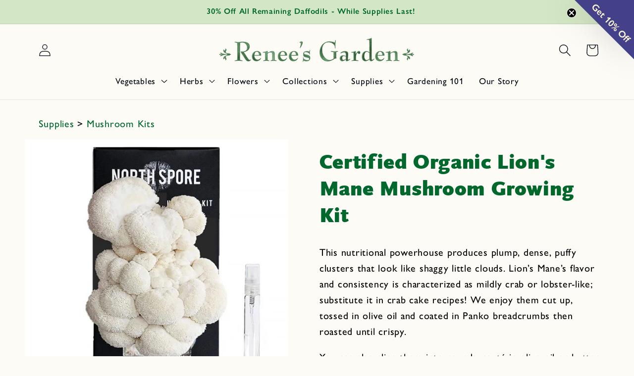

--- FILE ---
content_type: text/html; charset=utf-8
request_url: https://www.reneesgarden.com/products/lions-mane-mushroom-kits
body_size: 61270
content:
<!doctype html>
<html class="no-js" lang="en">
  <head>
    <meta charset="utf-8">
    <meta http-equiv="X-UA-Compatible" content="IE=edge">
    <meta name="viewport" content="width=device-width,initial-scale=1">
    <meta name="theme-color" content="">
    <link rel="canonical" href="https://www.reneesgarden.com/products/lions-mane-mushroom-kits"><link rel="icon" type="image/png" href="//www.reneesgarden.com/cdn/shop/files/ReneesGarden_Favicon-R.svg?crop=center&height=32&v=1738094386&width=32"><link rel="preconnect" href="https://fonts.shopifycdn.com" crossorigin><title>
      Certified Organic Lion&#39;s Mane Mushroom Growing Kit
 &ndash; Renee&#39;s Garden</title>

    
      <meta name="description" content="This nutritional powerhouse produces plump, dense, puffy clusters that look like shaggy little clouds. Lion’s Mane’s flavor and consistency is characterized as mildly crab or lobster-like; substitute it in crab cake recipes! We enjoy them cut up, tossed in olive oil and coated in Panko breadcrumbs then roasted until cr">
    

    

<meta property="og:site_name" content="Renee&#39;s Garden">
<meta property="og:url" content="https://www.reneesgarden.com/products/lions-mane-mushroom-kits">
<meta property="og:title" content="Certified Organic Lion&#39;s Mane Mushroom Growing Kit">
<meta property="og:type" content="product">
<meta property="og:description" content="This nutritional powerhouse produces plump, dense, puffy clusters that look like shaggy little clouds. Lion’s Mane’s flavor and consistency is characterized as mildly crab or lobster-like; substitute it in crab cake recipes! We enjoy them cut up, tossed in olive oil and coated in Panko breadcrumbs then roasted until cr"><meta property="og:image" content="http://www.reneesgarden.com/cdn/shop/files/mushroom_kit_lions_mane_feature.jpg?v=1717538629">
  <meta property="og:image:secure_url" content="https://www.reneesgarden.com/cdn/shop/files/mushroom_kit_lions_mane_feature.jpg?v=1717538629">
  <meta property="og:image:width" content="650">
  <meta property="og:image:height" content="650"><meta property="og:price:amount" content="29.95">
  <meta property="og:price:currency" content="USD"><meta name="twitter:card" content="summary_large_image">
<meta name="twitter:title" content="Certified Organic Lion&#39;s Mane Mushroom Growing Kit">
<meta name="twitter:description" content="This nutritional powerhouse produces plump, dense, puffy clusters that look like shaggy little clouds. Lion’s Mane’s flavor and consistency is characterized as mildly crab or lobster-like; substitute it in crab cake recipes! We enjoy them cut up, tossed in olive oil and coated in Panko breadcrumbs then roasted until cr">


    <script src="//www.reneesgarden.com/cdn/shop/t/113/assets/constants.js?v=58251544750838685771737407017" defer="defer"></script>
    <script src="//www.reneesgarden.com/cdn/shop/t/113/assets/pubsub.js?v=158357773527763999511737407017" defer="defer"></script>
    <script src="//www.reneesgarden.com/cdn/shop/t/113/assets/global.js?v=103121382851431284681758840497" defer="defer"></script><script src="//www.reneesgarden.com/cdn/shop/t/113/assets/animations.js?v=88693664871331136111737407018" defer="defer"></script><script>window.performance && window.performance.mark && window.performance.mark('shopify.content_for_header.start');</script><meta name="google-site-verification" content="VATpMdiq19_dqxnHvWAdBm-nujjEE_HAAJItweQU92g">
<meta id="shopify-digital-wallet" name="shopify-digital-wallet" content="/8445779/digital_wallets/dialog">
<meta name="shopify-checkout-api-token" content="e22ae959be9c046551d603046c20e46d">
<meta id="in-context-paypal-metadata" data-shop-id="8445779" data-venmo-supported="false" data-environment="production" data-locale="en_US" data-paypal-v4="true" data-currency="USD">
<link rel="alternate" type="application/json+oembed" href="https://www.reneesgarden.com/products/lions-mane-mushroom-kits.oembed">
<script async="async" src="/checkouts/internal/preloads.js?locale=en-US"></script>
<script id="apple-pay-shop-capabilities" type="application/json">{"shopId":8445779,"countryCode":"US","currencyCode":"USD","merchantCapabilities":["supports3DS"],"merchantId":"gid:\/\/shopify\/Shop\/8445779","merchantName":"Renee's Garden","requiredBillingContactFields":["postalAddress","email"],"requiredShippingContactFields":["postalAddress","email"],"shippingType":"shipping","supportedNetworks":["visa","masterCard","amex","discover","elo","jcb"],"total":{"type":"pending","label":"Renee's Garden","amount":"1.00"},"shopifyPaymentsEnabled":true,"supportsSubscriptions":true}</script>
<script id="shopify-features" type="application/json">{"accessToken":"e22ae959be9c046551d603046c20e46d","betas":["rich-media-storefront-analytics"],"domain":"www.reneesgarden.com","predictiveSearch":true,"shopId":8445779,"locale":"en"}</script>
<script>var Shopify = Shopify || {};
Shopify.shop = "renees-garden.myshopify.com";
Shopify.locale = "en";
Shopify.currency = {"active":"USD","rate":"1.0"};
Shopify.country = "US";
Shopify.theme = {"name":"renees-garden-taste\/production","id":130552397872,"schema_name":"Taste","schema_version":"13.0.1","theme_store_id":null,"role":"main"};
Shopify.theme.handle = "null";
Shopify.theme.style = {"id":null,"handle":null};
Shopify.cdnHost = "www.reneesgarden.com/cdn";
Shopify.routes = Shopify.routes || {};
Shopify.routes.root = "/";</script>
<script type="module">!function(o){(o.Shopify=o.Shopify||{}).modules=!0}(window);</script>
<script>!function(o){function n(){var o=[];function n(){o.push(Array.prototype.slice.apply(arguments))}return n.q=o,n}var t=o.Shopify=o.Shopify||{};t.loadFeatures=n(),t.autoloadFeatures=n()}(window);</script>
<script id="shop-js-analytics" type="application/json">{"pageType":"product"}</script>
<script defer="defer" async type="module" src="//www.reneesgarden.com/cdn/shopifycloud/shop-js/modules/v2/client.init-shop-cart-sync_BT-GjEfc.en.esm.js"></script>
<script defer="defer" async type="module" src="//www.reneesgarden.com/cdn/shopifycloud/shop-js/modules/v2/chunk.common_D58fp_Oc.esm.js"></script>
<script defer="defer" async type="module" src="//www.reneesgarden.com/cdn/shopifycloud/shop-js/modules/v2/chunk.modal_xMitdFEc.esm.js"></script>
<script type="module">
  await import("//www.reneesgarden.com/cdn/shopifycloud/shop-js/modules/v2/client.init-shop-cart-sync_BT-GjEfc.en.esm.js");
await import("//www.reneesgarden.com/cdn/shopifycloud/shop-js/modules/v2/chunk.common_D58fp_Oc.esm.js");
await import("//www.reneesgarden.com/cdn/shopifycloud/shop-js/modules/v2/chunk.modal_xMitdFEc.esm.js");

  window.Shopify.SignInWithShop?.initShopCartSync?.({"fedCMEnabled":true,"windoidEnabled":true});

</script>
<script>(function() {
  var isLoaded = false;
  function asyncLoad() {
    if (isLoaded) return;
    isLoaded = true;
    var urls = ["https:\/\/static.klaviyo.com\/onsite\/js\/XfpVk4\/klaviyo.js?company_id=XfpVk4\u0026shop=renees-garden.myshopify.com"];
    for (var i = 0; i < urls.length; i++) {
      var s = document.createElement('script');
      s.type = 'text/javascript';
      s.async = true;
      s.src = urls[i];
      var x = document.getElementsByTagName('script')[0];
      x.parentNode.insertBefore(s, x);
    }
  };
  if(window.attachEvent) {
    window.attachEvent('onload', asyncLoad);
  } else {
    window.addEventListener('load', asyncLoad, false);
  }
})();</script>
<script id="__st">var __st={"a":8445779,"offset":-28800,"reqid":"612505a3-9dbf-47b7-bf61-7d0558a421f5-1769121061","pageurl":"www.reneesgarden.com\/products\/lions-mane-mushroom-kits","u":"c302b946e65e","p":"product","rtyp":"product","rid":7484402139184};</script>
<script>window.ShopifyPaypalV4VisibilityTracking = true;</script>
<script id="captcha-bootstrap">!function(){'use strict';const t='contact',e='account',n='new_comment',o=[[t,t],['blogs',n],['comments',n],[t,'customer']],c=[[e,'customer_login'],[e,'guest_login'],[e,'recover_customer_password'],[e,'create_customer']],r=t=>t.map((([t,e])=>`form[action*='/${t}']:not([data-nocaptcha='true']) input[name='form_type'][value='${e}']`)).join(','),a=t=>()=>t?[...document.querySelectorAll(t)].map((t=>t.form)):[];function s(){const t=[...o],e=r(t);return a(e)}const i='password',u='form_key',d=['recaptcha-v3-token','g-recaptcha-response','h-captcha-response',i],f=()=>{try{return window.sessionStorage}catch{return}},m='__shopify_v',_=t=>t.elements[u];function p(t,e,n=!1){try{const o=window.sessionStorage,c=JSON.parse(o.getItem(e)),{data:r}=function(t){const{data:e,action:n}=t;return t[m]||n?{data:e,action:n}:{data:t,action:n}}(c);for(const[e,n]of Object.entries(r))t.elements[e]&&(t.elements[e].value=n);n&&o.removeItem(e)}catch(o){console.error('form repopulation failed',{error:o})}}const l='form_type',E='cptcha';function T(t){t.dataset[E]=!0}const w=window,h=w.document,L='Shopify',v='ce_forms',y='captcha';let A=!1;((t,e)=>{const n=(g='f06e6c50-85a8-45c8-87d0-21a2b65856fe',I='https://cdn.shopify.com/shopifycloud/storefront-forms-hcaptcha/ce_storefront_forms_captcha_hcaptcha.v1.5.2.iife.js',D={infoText:'Protected by hCaptcha',privacyText:'Privacy',termsText:'Terms'},(t,e,n)=>{const o=w[L][v],c=o.bindForm;if(c)return c(t,g,e,D).then(n);var r;o.q.push([[t,g,e,D],n]),r=I,A||(h.body.append(Object.assign(h.createElement('script'),{id:'captcha-provider',async:!0,src:r})),A=!0)});var g,I,D;w[L]=w[L]||{},w[L][v]=w[L][v]||{},w[L][v].q=[],w[L][y]=w[L][y]||{},w[L][y].protect=function(t,e){n(t,void 0,e),T(t)},Object.freeze(w[L][y]),function(t,e,n,w,h,L){const[v,y,A,g]=function(t,e,n){const i=e?o:[],u=t?c:[],d=[...i,...u],f=r(d),m=r(i),_=r(d.filter((([t,e])=>n.includes(e))));return[a(f),a(m),a(_),s()]}(w,h,L),I=t=>{const e=t.target;return e instanceof HTMLFormElement?e:e&&e.form},D=t=>v().includes(t);t.addEventListener('submit',(t=>{const e=I(t);if(!e)return;const n=D(e)&&!e.dataset.hcaptchaBound&&!e.dataset.recaptchaBound,o=_(e),c=g().includes(e)&&(!o||!o.value);(n||c)&&t.preventDefault(),c&&!n&&(function(t){try{if(!f())return;!function(t){const e=f();if(!e)return;const n=_(t);if(!n)return;const o=n.value;o&&e.removeItem(o)}(t);const e=Array.from(Array(32),(()=>Math.random().toString(36)[2])).join('');!function(t,e){_(t)||t.append(Object.assign(document.createElement('input'),{type:'hidden',name:u})),t.elements[u].value=e}(t,e),function(t,e){const n=f();if(!n)return;const o=[...t.querySelectorAll(`input[type='${i}']`)].map((({name:t})=>t)),c=[...d,...o],r={};for(const[a,s]of new FormData(t).entries())c.includes(a)||(r[a]=s);n.setItem(e,JSON.stringify({[m]:1,action:t.action,data:r}))}(t,e)}catch(e){console.error('failed to persist form',e)}}(e),e.submit())}));const S=(t,e)=>{t&&!t.dataset[E]&&(n(t,e.some((e=>e===t))),T(t))};for(const o of['focusin','change'])t.addEventListener(o,(t=>{const e=I(t);D(e)&&S(e,y())}));const B=e.get('form_key'),M=e.get(l),P=B&&M;t.addEventListener('DOMContentLoaded',(()=>{const t=y();if(P)for(const e of t)e.elements[l].value===M&&p(e,B);[...new Set([...A(),...v().filter((t=>'true'===t.dataset.shopifyCaptcha))])].forEach((e=>S(e,t)))}))}(h,new URLSearchParams(w.location.search),n,t,e,['guest_login'])})(!0,!0)}();</script>
<script integrity="sha256-4kQ18oKyAcykRKYeNunJcIwy7WH5gtpwJnB7kiuLZ1E=" data-source-attribution="shopify.loadfeatures" defer="defer" src="//www.reneesgarden.com/cdn/shopifycloud/storefront/assets/storefront/load_feature-a0a9edcb.js" crossorigin="anonymous"></script>
<script data-source-attribution="shopify.dynamic_checkout.dynamic.init">var Shopify=Shopify||{};Shopify.PaymentButton=Shopify.PaymentButton||{isStorefrontPortableWallets:!0,init:function(){window.Shopify.PaymentButton.init=function(){};var t=document.createElement("script");t.src="https://www.reneesgarden.com/cdn/shopifycloud/portable-wallets/latest/portable-wallets.en.js",t.type="module",document.head.appendChild(t)}};
</script>
<script data-source-attribution="shopify.dynamic_checkout.buyer_consent">
  function portableWalletsHideBuyerConsent(e){var t=document.getElementById("shopify-buyer-consent"),n=document.getElementById("shopify-subscription-policy-button");t&&n&&(t.classList.add("hidden"),t.setAttribute("aria-hidden","true"),n.removeEventListener("click",e))}function portableWalletsShowBuyerConsent(e){var t=document.getElementById("shopify-buyer-consent"),n=document.getElementById("shopify-subscription-policy-button");t&&n&&(t.classList.remove("hidden"),t.removeAttribute("aria-hidden"),n.addEventListener("click",e))}window.Shopify?.PaymentButton&&(window.Shopify.PaymentButton.hideBuyerConsent=portableWalletsHideBuyerConsent,window.Shopify.PaymentButton.showBuyerConsent=portableWalletsShowBuyerConsent);
</script>
<script data-source-attribution="shopify.dynamic_checkout.cart.bootstrap">document.addEventListener("DOMContentLoaded",(function(){function t(){return document.querySelector("shopify-accelerated-checkout-cart, shopify-accelerated-checkout")}if(t())Shopify.PaymentButton.init();else{new MutationObserver((function(e,n){t()&&(Shopify.PaymentButton.init(),n.disconnect())})).observe(document.body,{childList:!0,subtree:!0})}}));
</script>
<link id="shopify-accelerated-checkout-styles" rel="stylesheet" media="screen" href="https://www.reneesgarden.com/cdn/shopifycloud/portable-wallets/latest/accelerated-checkout-backwards-compat.css" crossorigin="anonymous">
<style id="shopify-accelerated-checkout-cart">
        #shopify-buyer-consent {
  margin-top: 1em;
  display: inline-block;
  width: 100%;
}

#shopify-buyer-consent.hidden {
  display: none;
}

#shopify-subscription-policy-button {
  background: none;
  border: none;
  padding: 0;
  text-decoration: underline;
  font-size: inherit;
  cursor: pointer;
}

#shopify-subscription-policy-button::before {
  box-shadow: none;
}

      </style>
<script id="sections-script" data-sections="header" defer="defer" src="//www.reneesgarden.com/cdn/shop/t/113/compiled_assets/scripts.js?v=25780"></script>
<script>window.performance && window.performance.mark && window.performance.mark('shopify.content_for_header.end');</script>

    <link rel="stylesheet" href="https://use.typekit.net/ztt7nbo.css">

    <style data-shopify>
      @font-face {
  font-family: Cabin;
  font-weight: 400;
  font-style: normal;
  font-display: swap;
  src: url("//www.reneesgarden.com/cdn/fonts/cabin/cabin_n4.cefc6494a78f87584a6f312fea532919154f66fe.woff2") format("woff2"),
       url("//www.reneesgarden.com/cdn/fonts/cabin/cabin_n4.8c16611b00f59d27f4b27ce4328dfe514ce77517.woff") format("woff");
}

      @font-face {
  font-family: Cabin;
  font-weight: 700;
  font-style: normal;
  font-display: swap;
  src: url("//www.reneesgarden.com/cdn/fonts/cabin/cabin_n7.255204a342bfdbc9ae2017bd4e6a90f8dbb2f561.woff2") format("woff2"),
       url("//www.reneesgarden.com/cdn/fonts/cabin/cabin_n7.e2afa22a0d0f4b64da3569c990897429d40ff5c0.woff") format("woff");
}

      
      
      
      @font-face {
  font-family: Cabin;
  font-weight: 700;
  font-style: normal;
  font-display: swap;
  src: url("//www.reneesgarden.com/cdn/fonts/cabin/cabin_n7.255204a342bfdbc9ae2017bd4e6a90f8dbb2f561.woff2") format("woff2"),
       url("//www.reneesgarden.com/cdn/fonts/cabin/cabin_n7.e2afa22a0d0f4b64da3569c990897429d40ff5c0.woff") format("woff");
}

      @font-face {
  font-family: Cabin;
  font-weight: 700;
  font-style: normal;
  font-display: swap;
  src: url("//www.reneesgarden.com/cdn/fonts/cabin/cabin_n7.255204a342bfdbc9ae2017bd4e6a90f8dbb2f561.woff2") format("woff2"),
       url("//www.reneesgarden.com/cdn/fonts/cabin/cabin_n7.e2afa22a0d0f4b64da3569c990897429d40ff5c0.woff") format("woff");
}

      @font-face {
  font-family: "Inknut Antiqua";
  font-weight: 700;
  font-style: normal;
  font-display: swap;
  src: url("//www.reneesgarden.com/cdn/fonts/inknut_antiqua/inknutantiqua_n7.e517b496a062a2d200845ddc10772af98eca4832.woff2") format("woff2"),
       url("//www.reneesgarden.com/cdn/fonts/inknut_antiqua/inknutantiqua_n7.994e65abc8adbece114a9c0f322fdab827c622e3.woff") format("woff");
}

      
      
      
      @font-face {
  font-family: Cabin;
  font-weight: 400;
  font-style: normal;
  font-display: swap;
  src: url("//www.reneesgarden.com/cdn/fonts/cabin/cabin_n4.cefc6494a78f87584a6f312fea532919154f66fe.woff2") format("woff2"),
       url("//www.reneesgarden.com/cdn/fonts/cabin/cabin_n4.8c16611b00f59d27f4b27ce4328dfe514ce77517.woff") format("woff");
}

      @font-face {
  font-family: Cabin;
  font-weight: 500;
  font-style: normal;
  font-display: swap;
  src: url("//www.reneesgarden.com/cdn/fonts/cabin/cabin_n5.0250ac238cfbbff14d3c16fcc89f227ca95d5c6f.woff2") format("woff2"),
       url("//www.reneesgarden.com/cdn/fonts/cabin/cabin_n5.46470cf25a90d766aece73a31a42bfd8ef7a470b.woff") format("woff");
}


      
      

      
        :root,
        .color-scheme-1 {
          --color-background: 252,251,246;
        
          --gradient-background: #fcfbf6;
        

        

        --color-foreground: 2,9,18;
        --color-subtext: 2,9,18;
        --color-heading: 0,104,44;
        --color-subheading: 0,104,44;
        --color-fancy: 0,104,44;
        --color-background-contrast: 220,208,150;
        --color-shadow: 49,49,49;
        --color-button: 0,104,44;
        --color-button-text: 255,252,224;
        --color-secondary-button: 252,251,246;
        --color-secondary-button-text: 0,104,44;
        --color-link: 0,104,44;
        --color-badge-foreground: 2,9,18;
        --color-badge-background: 252,251,246;
        --color-badge-border: 2,9,18;
        --payment-terms-background-color: rgb(252 251 246);
      }
      
        
        .color-scheme-2 {
          --color-background: 212,231,196;
        
          --gradient-background: #d4e7c4;
        

        

        --color-foreground: 2,9,18;
        --color-subtext: 2,9,18;
        --color-heading: 0,104,44;
        --color-subheading: 0,104,44;
        --color-fancy: 0,104,44;
        --color-background-contrast: 146,194,105;
        --color-shadow: 255,255,255;
        --color-button: 158,0,68;
        --color-button-text: 255,252,224;
        --color-secondary-button: 212,231,196;
        --color-secondary-button-text: 0,104,44;
        --color-link: 0,104,44;
        --color-badge-foreground: 2,9,18;
        --color-badge-background: 212,231,196;
        --color-badge-border: 2,9,18;
        --payment-terms-background-color: rgb(212 231 196);
      }
      
        
        .color-scheme-3 {
          --color-background: 255,255,255;
        
          --gradient-background: #ffffff;
        

        

        --color-foreground: 0,104,44;
        --color-subtext: 49,49,49;
        --color-heading: 0,104,44;
        --color-subheading: 0,104,44;
        --color-fancy: 0,104,44;
        --color-background-contrast: 191,191,191;
        --color-shadow: 255,255,255;
        --color-button: 0,104,44;
        --color-button-text: 255,252,224;
        --color-secondary-button: 255,255,255;
        --color-secondary-button-text: 212,231,196;
        --color-link: 212,231,196;
        --color-badge-foreground: 0,104,44;
        --color-badge-background: 255,255,255;
        --color-badge-border: 0,104,44;
        --payment-terms-background-color: rgb(255 255 255);
      }
      
        
        .color-scheme-4 {
          --color-background: 158,0,68;
        
          --gradient-background: #9e0044;
        

        

        --color-foreground: 252,251,246;
        --color-subtext: 2,9,18;
        --color-heading: 252,251,246;
        --color-subheading: 158,0,68;
        --color-fancy: 158,0,68;
        --color-background-contrast: 184,0,79;
        --color-shadow: 255,255,255;
        --color-button: 0,104,44;
        --color-button-text: 255,252,224;
        --color-secondary-button: 158,0,68;
        --color-secondary-button-text: 0,104,44;
        --color-link: 0,104,44;
        --color-badge-foreground: 252,251,246;
        --color-badge-background: 158,0,68;
        --color-badge-border: 252,251,246;
        --payment-terms-background-color: rgb(158 0 68);
      }
      
        
        .color-scheme-5 {
          --color-background: 252,251,246;
        
          --gradient-background: #fcfbf6;
        

        

        --color-foreground: 2,9,18;
        --color-subtext: 0,104,44;
        --color-heading: 0,104,44;
        --color-subheading: 0,104,44;
        --color-fancy: 252,251,246;
        --color-background-contrast: 220,208,150;
        --color-shadow: 49,49,49;
        --color-button: 158,0,68;
        --color-button-text: 255,252,224;
        --color-secondary-button: 252,251,246;
        --color-secondary-button-text: 0,104,44;
        --color-link: 0,104,44;
        --color-badge-foreground: 2,9,18;
        --color-badge-background: 252,251,246;
        --color-badge-border: 2,9,18;
        --payment-terms-background-color: rgb(252 251 246);
      }
      
        
        .color-scheme-caa3b5bb-46f9-42d3-be17-22186a0b1ac5 {
          --color-background: 212,231,196;
        
          --gradient-background: linear-gradient(46deg, rgba(212, 231, 196, 1) 13%, rgba(212, 231, 196, 1) 86%);
        

        

        --color-foreground: 2,9,18;
        --color-subtext: 2,9,18;
        --color-heading: 2,9,18;
        --color-subheading: 2,9,18;
        --color-fancy: 2,9,18;
        --color-background-contrast: 146,194,105;
        --color-shadow: 49,49,49;
        --color-button: 0,104,44;
        --color-button-text: 255,252,224;
        --color-secondary-button: 212,231,196;
        --color-secondary-button-text: 0,104,44;
        --color-link: 0,104,44;
        --color-badge-foreground: 2,9,18;
        --color-badge-background: 212,231,196;
        --color-badge-border: 2,9,18;
        --payment-terms-background-color: rgb(212 231 196);
      }
      
        
        .color-scheme-ccbce786-6f65-416b-86a9-c0764517451e {
          --color-background: 252,252,252;
        
          --gradient-background: linear-gradient(180deg, rgba(212, 231, 196, 1), rgba(31, 119, 70, 0.87) 100%);
        

        

        --color-foreground: 0,104,44;
        --color-subtext: 2,9,18;
        --color-heading: 0,104,44;
        --color-subheading: 2,9,18;
        --color-fancy: 2,9,18;
        --color-background-contrast: 188,188,188;
        --color-shadow: 49,49,49;
        --color-button: 0,104,44;
        --color-button-text: 255,252,224;
        --color-secondary-button: 252,252,252;
        --color-secondary-button-text: 0,104,44;
        --color-link: 0,104,44;
        --color-badge-foreground: 0,104,44;
        --color-badge-background: 252,252,252;
        --color-badge-border: 0,104,44;
        --payment-terms-background-color: rgb(252 252 252);
      }
      
        
        .color-scheme-39812695-3701-49dc-ba13-63be4121b809 {
          --color-background: 252,251,246;
        
          --gradient-background: #fcfbf6;
        

        

        --color-foreground: 158,0,68;
        --color-subtext: 0,104,44;
        --color-heading: ,,;
        --color-subheading: 158,0,68;
        --color-fancy: 255,255,255;
        --color-background-contrast: 220,208,150;
        --color-shadow: 49,49,49;
        --color-button: 0,104,44;
        --color-button-text: 255,252,224;
        --color-secondary-button: 252,251,246;
        --color-secondary-button-text: 0,104,44;
        --color-link: 0,104,44;
        --color-badge-foreground: 158,0,68;
        --color-badge-background: 252,251,246;
        --color-badge-border: 158,0,68;
        --payment-terms-background-color: rgb(252 251 246);
      }
      
        
        .color-scheme-70af2f91-0409-4106-9a57-59c02cf85465 {
          --color-background: 252,251,246;
        
          --gradient-background: #fcfbf6;
        

        

        --color-foreground: 2,9,18;
        --color-subtext: 2,9,18;
        --color-heading: 254,251,217;
        --color-subheading: 2,9,18;
        --color-fancy: 0,104,44;
        --color-background-contrast: 220,208,150;
        --color-shadow: 49,49,49;
        --color-button: 158,0,68;
        --color-button-text: 255,252,224;
        --color-secondary-button: 252,251,246;
        --color-secondary-button-text: 0,104,44;
        --color-link: 0,104,44;
        --color-badge-foreground: 2,9,18;
        --color-badge-background: 252,251,246;
        --color-badge-border: 2,9,18;
        --payment-terms-background-color: rgb(252 251 246);
      }
      
        
        .color-scheme-742749ee-9d04-4055-ba61-0128280d6858 {
          --color-background: 0,104,44;
        
          --gradient-background: #00682c;
        

        

        --color-foreground: 255,252,224;
        --color-subtext: 255,252,224;
        --color-heading: 255,252,224;
        --color-subheading: 255,252,224;
        --color-fancy: 255,252,224;
        --color-background-contrast: 0,0,0;
        --color-shadow: 49,49,49;
        --color-button: 0,104,44;
        --color-button-text: 255,252,224;
        --color-secondary-button: 0,104,44;
        --color-secondary-button-text: 255,252,224;
        --color-link: 255,252,224;
        --color-badge-foreground: 255,252,224;
        --color-badge-background: 0,104,44;
        --color-badge-border: 255,252,224;
        --payment-terms-background-color: rgb(0 104 44);
      }
      
        
        .color-scheme-944229e8-ec90-47db-842a-a6ea6098313c {
          --color-background: 252,251,246;
        
          --gradient-background: #fcfbf6;
        

        

        --color-foreground: 2,9,18;
        --color-subtext: 0,104,44;
        --color-heading: 69,64,138;
        --color-subheading: 0,104,44;
        --color-fancy: 0,104,44;
        --color-background-contrast: 220,208,150;
        --color-shadow: 49,49,49;
        --color-button: 0,104,44;
        --color-button-text: 255,252,224;
        --color-secondary-button: 252,251,246;
        --color-secondary-button-text: 0,104,44;
        --color-link: 0,104,44;
        --color-badge-foreground: 2,9,18;
        --color-badge-background: 252,251,246;
        --color-badge-border: 2,9,18;
        --payment-terms-background-color: rgb(252 251 246);
      }
      
        
        .color-scheme-f1022fea-be87-44cb-91ec-f7255b3b60ed {
          --color-background: 254,251,217;
        
          --gradient-background: #fefbd9;
        

        

        --color-foreground: 2,9,18;
        --color-subtext: 0,104,44;
        --color-heading: 0,104,44;
        --color-subheading: 0,104,44;
        --color-fancy: 0,104,44;
        --color-background-contrast: 251,238,93;
        --color-shadow: 49,49,49;
        --color-button: 158,0,68;
        --color-button-text: 254,251,217;
        --color-secondary-button: 254,251,217;
        --color-secondary-button-text: 0,104,44;
        --color-link: 0,104,44;
        --color-badge-foreground: 2,9,18;
        --color-badge-background: 254,251,217;
        --color-badge-border: 2,9,18;
        --payment-terms-background-color: rgb(254 251 217);
      }
      
        
        .color-scheme-77470a48-f2a4-470b-b497-5bd8253dd079 {
          --color-background: 252,251,246;
        
          --gradient-background: #fcfbf6;
        

        

        --color-foreground: 69,64,138;
        --color-subtext: 69,64,138;
        --color-heading: 69,64,138;
        --color-subheading: 69,64,138;
        --color-fancy: 0,104,44;
        --color-background-contrast: 220,208,150;
        --color-shadow: 49,49,49;
        --color-button: 0,104,44;
        --color-button-text: 255,252,224;
        --color-secondary-button: 252,251,246;
        --color-secondary-button-text: 0,104,44;
        --color-link: 0,104,44;
        --color-badge-foreground: 69,64,138;
        --color-badge-background: 252,251,246;
        --color-badge-border: 69,64,138;
        --payment-terms-background-color: rgb(252 251 246);
      }
      
        
        .color-scheme-ae68066f-d479-4242-b296-f7e8a8de74ba {
          --color-background: 252,251,246;
        
          --gradient-background: #fcfbf6;
        

        

        --color-foreground: 2,9,18;
        --color-subtext: 2,9,18;
        --color-heading: 0,104,44;
        --color-subheading: 0,104,44;
        --color-fancy: 0,104,44;
        --color-background-contrast: 220,208,150;
        --color-shadow: 49,49,49;
        --color-button: 212,218,239;
        --color-button-text: 69,64,138;
        --color-secondary-button: 252,251,246;
        --color-secondary-button-text: 212,218,239;
        --color-link: 212,218,239;
        --color-badge-foreground: 2,9,18;
        --color-badge-background: 252,251,246;
        --color-badge-border: 2,9,18;
        --payment-terms-background-color: rgb(252 251 246);
      }
      
        
        .color-scheme-70b731da-9fd8-433f-9b53-951779cc17ea {
          --color-background: 69,64,138;
        
          --gradient-background: #45408a;
        

        

        --color-foreground: 252,251,246;
        --color-subtext: 2,9,18;
        --color-heading: 255,252,224;
        --color-subheading: 0,104,44;
        --color-fancy: 0,104,44;
        --color-background-contrast: 25,24,51;
        --color-shadow: 49,49,49;
        --color-button: 0,104,44;
        --color-button-text: 255,252,224;
        --color-secondary-button: 69,64,138;
        --color-secondary-button-text: 0,104,44;
        --color-link: 0,104,44;
        --color-badge-foreground: 252,251,246;
        --color-badge-background: 69,64,138;
        --color-badge-border: 252,251,246;
        --payment-terms-background-color: rgb(69 64 138);
      }
      
        
        .color-scheme-e2c40956-e373-409a-b127-da3a50e2bc7b {
          --color-background: 255,252,224;
        
          --gradient-background: #fffce0;
        

        

        --color-foreground: 2,9,18;
        --color-subtext: 2,9,18;
        --color-heading: 0,104,44;
        --color-subheading: 0,104,44;
        --color-fancy: 0,104,44;
        --color-background-contrast: 255,240,97;
        --color-shadow: 49,49,49;
        --color-button: 0,104,44;
        --color-button-text: 255,252,224;
        --color-secondary-button: 255,252,224;
        --color-secondary-button-text: 0,104,44;
        --color-link: 0,104,44;
        --color-badge-foreground: 2,9,18;
        --color-badge-background: 255,252,224;
        --color-badge-border: 2,9,18;
        --payment-terms-background-color: rgb(255 252 224);
      }
      
        
        .color-scheme-22808cea-8bd9-4e6e-8dc8-2e3098fcf52f {
          --color-background: 252,251,246;
        
          --gradient-background: #fcfbf6;
        

        

        --color-foreground: 2,9,18;
        --color-subtext: 2,9,18;
        --color-heading: 255,252,224;
        --color-subheading: 255,252,224;
        --color-fancy: 0,104,44;
        --color-background-contrast: 220,208,150;
        --color-shadow: 49,49,49;
        --color-button: 0,104,44;
        --color-button-text: 255,252,224;
        --color-secondary-button: 252,251,246;
        --color-secondary-button-text: 0,104,44;
        --color-link: 0,104,44;
        --color-badge-foreground: 2,9,18;
        --color-badge-background: 252,251,246;
        --color-badge-border: 2,9,18;
        --payment-terms-background-color: rgb(252 251 246);
      }
      
        
        .color-scheme-168d1fbb-7dc0-4db7-a712-f7bbffbdfecc {
          --color-background: 0,104,44;
        
          --gradient-background: #00682c;
        

        

        --color-foreground: 255,252,224;
        --color-subtext: 2,9,18;
        --color-heading: 255,252,224;
        --color-subheading: 255,252,224;
        --color-fancy: 0,104,44;
        --color-background-contrast: 0,0,0;
        --color-shadow: 49,49,49;
        --color-button: 252,251,246;
        --color-button-text: 2,9,18;
        --color-secondary-button: 0,104,44;
        --color-secondary-button-text: 0,104,44;
        --color-link: 0,104,44;
        --color-badge-foreground: 255,252,224;
        --color-badge-background: 0,104,44;
        --color-badge-border: 255,252,224;
        --payment-terms-background-color: rgb(0 104 44);
      }
      
        
        .color-scheme-626ab973-474d-497b-b2b4-c3ed908855a6 {
          --color-background: 212,231,196;
        
          --gradient-background: #d4e7c4;
        

        

        --color-foreground: 2,9,18;
        --color-subtext: 0,104,44;
        --color-heading: 0,104,44;
        --color-subheading: 0,104,44;
        --color-fancy: 0,104,44;
        --color-background-contrast: 146,194,105;
        --color-shadow: 49,49,49;
        --color-button: 0,104,44;
        --color-button-text: 255,252,224;
        --color-secondary-button: 212,231,196;
        --color-secondary-button-text: 0,104,44;
        --color-link: 0,104,44;
        --color-badge-foreground: 2,9,18;
        --color-badge-background: 212,231,196;
        --color-badge-border: 2,9,18;
        --payment-terms-background-color: rgb(212 231 196);
      }
      
        
        .color-scheme-c9318cd2-ddc9-474d-be08-ca50bcc141ac {
          --color-background: 255,252,224;
        
          --gradient-background: #fffce0;
        

        

        --color-foreground: 2,9,18;
        --color-subtext: 0,104,44;
        --color-heading: 0,104,44;
        --color-subheading: 0,104,44;
        --color-fancy: 0,104,44;
        --color-background-contrast: 255,240,97;
        --color-shadow: 49,49,49;
        --color-button: 0,104,44;
        --color-button-text: 255,252,224;
        --color-secondary-button: 255,252,224;
        --color-secondary-button-text: 0,104,44;
        --color-link: 0,104,44;
        --color-badge-foreground: 2,9,18;
        --color-badge-background: 255,252,224;
        --color-badge-border: 2,9,18;
        --payment-terms-background-color: rgb(255 252 224);
      }
      
        
        .color-scheme-581aa778-e545-46d6-8349-536ee556af1d {
          --color-background: 252,251,246;
        
          --gradient-background: #fcfbf6;
        

        

        --color-foreground: 255,252,224;
        --color-subtext: 2,9,18;
        --color-heading: 0,104,44;
        --color-subheading: 0,104,44;
        --color-fancy: 0,104,44;
        --color-background-contrast: 220,208,150;
        --color-shadow: 49,49,49;
        --color-button: 0,104,44;
        --color-button-text: 255,252,224;
        --color-secondary-button: 252,251,246;
        --color-secondary-button-text: 255,252,224;
        --color-link: 255,252,224;
        --color-badge-foreground: 255,252,224;
        --color-badge-background: 252,251,246;
        --color-badge-border: 255,252,224;
        --payment-terms-background-color: rgb(252 251 246);
      }
      

      body, .color-, .color-scheme-1, .color-scheme-2, .color-scheme-3, .color-scheme-4, .color-scheme-5, .color-scheme-caa3b5bb-46f9-42d3-be17-22186a0b1ac5, .color-scheme-ccbce786-6f65-416b-86a9-c0764517451e, .color-scheme-39812695-3701-49dc-ba13-63be4121b809, .color-scheme-70af2f91-0409-4106-9a57-59c02cf85465, .color-scheme-742749ee-9d04-4055-ba61-0128280d6858, .color-scheme-944229e8-ec90-47db-842a-a6ea6098313c, .color-scheme-f1022fea-be87-44cb-91ec-f7255b3b60ed, .color-scheme-77470a48-f2a4-470b-b497-5bd8253dd079, .color-scheme-ae68066f-d479-4242-b296-f7e8a8de74ba, .color-scheme-70b731da-9fd8-433f-9b53-951779cc17ea, .color-scheme-e2c40956-e373-409a-b127-da3a50e2bc7b, .color-scheme-22808cea-8bd9-4e6e-8dc8-2e3098fcf52f, .color-scheme-168d1fbb-7dc0-4db7-a712-f7bbffbdfecc, .color-scheme-626ab973-474d-497b-b2b4-c3ed908855a6, .color-scheme-c9318cd2-ddc9-474d-be08-ca50bcc141ac, .color-scheme-581aa778-e545-46d6-8349-536ee556af1d {
        color: rgba(var(--color-foreground), 1);
        background-color: rgb(var(--color-background));
      }

      :root {
        --font-body-family: "gill-sans-nova", sans-serif;
        --font-body-style: normal;
        --font-body-weight: 500;
        --font-body-weight-bold: 700;


        --font-heading-family: "gill-sans-nova", sans-serif;
        --font-heading-style: 500;
        --font-heading-weight: 700;

        --font-subtext-family: "gill-sans-nova", sans-serif;
        --font-subtext-style: normal;
        --font-subtext-weight: 700;
        --font-subtext-weight-bold: 1000;

        --font-subheading-family: "gill-sans-nova", sans-serif;
        --font-subheading-style: normal;
        --font-subheading-weight: 700;
        --font-subheading-weight-bold: 1000;

        --font-fancy-family: "Inknut Antiqua", sans-serif;
        --font-fancy-style: normal;
        --font-fancy-weight: 700;
        --font-fancy-weight-bold: 1000;

        --font-body-scale: 1.25;
        --font-heading-scale: 0.84;
        --font-subtext-scale: 1.04;
        --font-subheading-scale: 0.96;
        --font-fancy-scale: 0.8;

        --media-padding: px;
        --media-border-opacity: 1.0;
        --media-border-width: 0px;
        --media-radius: 0px;
        --media-shadow-opacity: 0.0;
        --media-shadow-horizontal-offset: 2px;
        --media-shadow-vertical-offset: 4px;
        --media-shadow-blur-radius: 5px;
        --media-shadow-visible: 0;

        --page-width: 120rem;
        --page-width-margin: 0rem;

        --product-card-image-padding: 0.0rem;
        --product-card-corner-radius: 0.0rem;
        --product-card-text-alignment: center;
        --product-card-border-width: 0.0rem;
        --product-card-border-opacity: 0.1;
        --product-card-shadow-opacity: 0.3;
        --product-card-shadow-visible: 1;
        --product-card-shadow-horizontal-offset: 0.2rem;
        --product-card-shadow-vertical-offset: 0.4rem;
        --product-card-shadow-blur-radius: 0.5rem;

        --collection-card-image-padding: 2.0rem;
        --collection-card-corner-radius: 0.0rem;
        --collection-card-text-alignment: center;
        --collection-card-border-width: 0.0rem;
        --collection-card-border-opacity: 0.0;
        --collection-card-shadow-opacity: 0.0;
        --collection-card-shadow-visible: 0;
        --collection-card-shadow-horizontal-offset: 0.2rem;
        --collection-card-shadow-vertical-offset: 0.4rem;
        --collection-card-shadow-blur-radius: 0.5rem;

        --blog-card-image-padding: 0.0rem;
        --blog-card-corner-radius: 0.0rem;
        --blog-card-text-alignment: left;
        --blog-card-border-width: 0.1rem;
        --blog-card-border-opacity: 0.1;
        --blog-card-shadow-opacity: 0.1;
        --blog-card-shadow-visible: 1;
        --blog-card-shadow-horizontal-offset: 0.2rem;
        --blog-card-shadow-vertical-offset: 0.4rem;
        --blog-card-shadow-blur-radius: 0.5rem;

        --badge-corner-radius: 4.0rem;

        --popup-border-width: 0px;
        --popup-border-opacity: 1.0;
        --popup-corner-radius: 0px;
        --popup-shadow-opacity: 0.1;
        --popup-shadow-horizontal-offset: 2px;
        --popup-shadow-vertical-offset: 4px;
        --popup-shadow-blur-radius: 5px;

        --drawer-border-width: 2px;
        --drawer-border-opacity: 1.0;
        --drawer-shadow-opacity: 0.1;
        --drawer-shadow-horizontal-offset: 2px;
        --drawer-shadow-vertical-offset: 4px;
        --drawer-shadow-blur-radius: 5px;

        --spacing-sections-desktop: 0px;
        --spacing-sections-mobile: 0px;

        --grid-desktop-vertical-spacing: 24px;
        --grid-desktop-horizontal-spacing: 24px;
        --grid-mobile-vertical-spacing: 12px;
        --grid-mobile-horizontal-spacing: 12px;

        --text-boxes-border-opacity: 1.0;
        --text-boxes-border-width: 0px;
        --text-boxes-radius: 8px;
        --text-boxes-shadow-opacity: 0.0;
        --text-boxes-shadow-visible: 0;
        --text-boxes-shadow-horizontal-offset: 2px;
        --text-boxes-shadow-vertical-offset: 2px;
        --text-boxes-shadow-blur-radius: 5px;

        --buttons-radius: 8px;
        --buttons-radius-outset: 9px;
        --buttons-border-width: 1px;
        --buttons-border-opacity: 1.0;
        --buttons-shadow-opacity: 0.1;
        --buttons-shadow-visible: 1;
        --buttons-shadow-horizontal-offset: 2px;
        --buttons-shadow-vertical-offset: 4px;
        --buttons-shadow-blur-radius: 5px;
        --buttons-border-offset: 0.3px;

        --inputs-radius: 0px;
        --inputs-border-width: 1px;
        --inputs-border-opacity: 0.55;
        --inputs-shadow-opacity: 0.0;
        --inputs-shadow-horizontal-offset: 0px;
        --inputs-margin-offset: 0px;
        --inputs-shadow-vertical-offset: 4px;
        --inputs-shadow-blur-radius: 5px;
        --inputs-radius-outset: 0px;

        --variant-pills-radius: 40px;
        --variant-pills-border-width: 1px;
        --variant-pills-border-opacity: 0.55;
        --variant-pills-shadow-opacity: 0.0;
        --variant-pills-shadow-horizontal-offset: 0px;
        --variant-pills-shadow-vertical-offset: 4px;
        --variant-pills-shadow-blur-radius: 5px;
      }

      *,
      *::before,
      *::after {
        box-sizing: inherit;
      }

      html {
        box-sizing: border-box;
        font-size: calc(var(--font-body-scale) * 62.5%);
        height: 100%;
      }

      body {
        display: grid;
        grid-template-rows: auto auto 1fr auto;
        grid-template-columns: 100%;
        min-height: 100%;
        margin: 0;
        font-size: 1.5rem;
        letter-spacing: 0.06rem;
        line-height: calc(1 + 0.8 / var(--font-body-scale));
        font-family: var(--font-body-family);
        font-style: var(--font-body-style);
        font-weight: var(--font-body-weight);
      }

      @media screen and (min-width: 750px) {
        body {
          font-size: 1.6rem;
        }
      }
    </style>

    <link href="//www.reneesgarden.com/cdn/shop/t/113/assets/base.css?v=95796084730357771791764781023" rel="stylesheet" type="text/css" media="all" />
    <link href="//www.reneesgarden.com/cdn/shop/t/113/assets/rg-global.css?v=1096923464721019581764959753" rel="stylesheet" type="text/css" media="all" />

    <link href="//www.reneesgarden.com/cdn/shop/t/113/assets/custom.css?v=7079509656961277271768585986" rel="stylesheet" type="text/css" media="all" />

    
<link rel="preload" as="font" href="//www.reneesgarden.com/cdn/fonts/cabin/cabin_n4.cefc6494a78f87584a6f312fea532919154f66fe.woff2" type="font/woff2" crossorigin><link rel="preload" as="font" href="//www.reneesgarden.com/cdn/fonts/cabin/cabin_n7.255204a342bfdbc9ae2017bd4e6a90f8dbb2f561.woff2" type="font/woff2" crossorigin><link href="//www.reneesgarden.com/cdn/shop/t/113/assets/component-localization-form.css?v=164094072144817747281741373563" rel="stylesheet" type="text/css" media="all" />
      <script src="//www.reneesgarden.com/cdn/shop/t/113/assets/localization-form.js?v=169565320306168926741737407019" defer="defer"></script><link
        rel="stylesheet"
        href="//www.reneesgarden.com/cdn/shop/t/113/assets/component-predictive-search.css?v=159943082179479052541741373564"
        media="print"
        onload="this.media='all'"
      ><link rel="stylesheet" href="https://cdnjs.cloudflare.com/ajax/libs/font-awesome/4.7.0/css/font-awesome.min.css">

    <script>
      document.documentElement.className = document.documentElement.className.replace('no-js', 'js');
      if (Shopify.designMode) {
        document.documentElement.classList.add('shopify-design-mode');
      }
    </script>

    <!-- Hotjar Tracking Code for https://www.reneesgarden.com/ -->
    <script>
        (function(h,o,t,j,a,r){
            h.hj=h.hj||function(){(h.hj.q=h.hj.q||[]).push(arguments)};
            h._hjSettings={hjid:5329154,hjsv:6};
            a=o.getElementsByTagName('head')[0];
            r=o.createElement('script');r.async=1;
            r.src=t+h._hjSettings.hjid+j+h._hjSettings.hjsv;
            a.appendChild(r);
        })(window,document,'https://static.hotjar.com/c/hotjar-','.js?sv=');
    </script>
  <!-- BEGIN app block: shopify://apps/essential-a-b-testing/blocks/ab-testing/0154ac6b-7b9c-4958-8219-ed5b06e6d463 --><script type="text/javascript">
  var eaABtEmbdScrV=(function(){"use strict";var w=Object.defineProperty;var y=(u,o,a)=>o in u?w(u,o,{enumerable:!0,configurable:!0,writable:!0,value:a}):u[o]=a;var h=(u,o,a)=>y(u,typeof o!="symbol"?o+"":o,a);const u=/\b(googlebot|bingbot|slurp|duckduckbot|baiduspider|yandex(?:bot|images)|sogou|exabot|applebot|petalbot|ahrefsbot|semrushbot|mj12bot|dotbot|seznambot|rogerbot|linkdexbot|facebookexternalhit|facebot|linkedinbot|twitterbot|pinterest|redditbot|discordbot|slackbot|whatsapp|telegrambot|embedly|quora-link-preview|outbrain|nuzzel|flipboardproxy|vkshare)\b/i;class o{static shouldProcessRequest(e){return!(this.isBot()||this.isInDesignMode(e)||this.isAppPreview())}static isBot(){return u.test(navigator.userAgent)}static isInDesignMode(e){return e.request.designMode}static isAppPreview(){return new URLSearchParams(window.location.search).get("eaPreview")==="true"}}var a=(r=>(r.TEMPLATE="template",r.THEME="theme",r))(a||{});class l{static themeGid(e){return`gid://shopify/OnlineStoreTheme/${e}`}static themeId(e){return e.replace("gid://shopify/OnlineStoreTheme/","")}}class f{static handle(e,t,s){switch(e.type){case a.TEMPLATE:this.handleTemplate(e,t,s);return;case a.THEME:this.handleTheme(e,t);return}}static handleTemplate(e,t,s){if(t!=="a"&&t!=="b")return;const n=e.params[t];if(n.name!==s.template.name||n.suffix===s.template.suffix)return;const c=new URL(window.location.href);c.searchParams.set("view",n.suffix??"__DEFAULT"),window.location.replace(c.toString())}static handleTheme(e,t){if(t!=="a"&&t!=="b")return;const i=e.params[t];if(i===l.themeGid(Shopify.theme.id)){if(this.isPreviewBarVisible()){const d=new URL(window.location.href);d.searchParams.get("pb")!=="0"&&(d.searchParams.set("pb","0"),window.location.replace(d.toString()))}return}const n=l.themeId(i),c=new URL(window.location.href);c.searchParams.set("preview_theme_id",n),c.searchParams.set("pb","0"),window.location.replace(c.toString())}static isPreviewBarVisible(){return!!document.getElementById("PBarNextFrameWrapper")||!!document.getElementById("preview-bar-iframe")||!!document.getElementById("OnlineStorePreviewBarNextData")}}class m{constructor(e){h(this,"tests");this.tests=e}find(e){return this.tests.find(t=>{switch(t.type){case a.TEMPLATE:return this.testMatchesTemplate(t.params,e);case a.THEME:return this.testMatchesTheme(t.params)}return!1})}testMatchesTemplate(e,t){return e.themeId!==l.themeGid(Shopify.theme.id)?!1:e.a.name===t.template.name&&e.a.suffix===t.template.suffix||e.b.name===t.template.name&&e.b.suffix===t.template.suffix}testMatchesTheme(e){const t=l.themeGid(Shopify.theme.id);return e.a===t||e.b===t}}class p{static pick(e){return Math.random()<=e.aPercentage/100?"a":"b"}}class g{static generate(){return typeof crypto<"u"&&crypto.randomUUID?crypto.randomUUID():typeof crypto<"u"&&crypto.getRandomValues?"10000000-1000-4000-8000-100000000000".replace(/[018]/g,e=>(+e^crypto.getRandomValues(new Uint8Array(1))[0]&15>>+e/4).toString(16)):"xxxxxxxx-xxxx-4xxx-yxxx-xxxxxxxxxxxx".replace(/[xy]/g,function(e){const t=Math.random()*16|0;return(e==="x"?t:t&3|8).toString(16)})}}class x{constructor(e){h(this,"key");this.key=`essential-ab-testing-${e}`}get(){const e=localStorage.getItem(this.key);if(e)try{return JSON.parse(e)}catch{}}getOrMake(){const e=this.get();return e||{id:g.generate(),createdAt:new Date,tests:[]}}getTestVariant(e){const t=this.get();if(!t)return;const i=(t.tests??[]).find(n=>n.id==e);return i?i.variant:void 0}setTestVariant(e,t){const s=this.getOrMake();s.tests.push({id:e,variant:t,createdAt:new Date}),localStorage.setItem(this.key,JSON.stringify(s))}onlyKeepTests(e){const t=this.get();if(!t||t.tests.length==0)return;const s=t.tests.filter(i=>e.includes(i.id));s.length!=t.tests.length&&(t.tests=s,localStorage.setItem(this.key,JSON.stringify(t)))}}function b(r,e){if(!o.shouldProcessRequest(r))return;const t=new x(r.shopId);t.onlyKeepTests(e.map(c=>c.id));const i=new m(e).find(r);if(!i)return;let n=t.getTestVariant(i.id);n||(n=p.pick(i),t.setTestVariant(i.id,n)),f.handle(i,n,r)}return b})();

  eaABtEmbdScrV(
    {
      shopId: 8445779,
      request: {
        designMode: false,
        visualPreviewMode: false,
      },
      template: {
        directory: null,
        name: "product",
        suffix: "hard-goods-more-info",
      }
    },
    JSON.parse('[{"id":"de8ba8d4-9d85-4a51-9674-fd2b1ceb5a82","aPercentage":50,"type":"template","params":{"themeId":"gid://shopify/OnlineStoreTheme/130552397872","a":{"template":"templates/product.seed-packets.json","name":"product","suffix":"seed-packets"},"b":{"template":"templates/product.ea-wpi3s9.json","name":"product","suffix":"ea-wpi3s9"}}}]')
  );
</script><!-- END app block --><!-- BEGIN app block: shopify://apps/gsc-instagram-feed/blocks/embed/96970b1b-b770-454f-b16b-51f47e1aa4ed --><script>
  try {
    window.GSC_INSTAFEED_WIDGETS = [{"key":"GSC-djqStxVMcWKfTxn","popup":{"avatar":true,"caption":true,"username":true,"likeCount":false,"permalink":true,"commentsCount":false,"permalinkText":"View post"},"blocks":[{"id":"heading-YjYdmYPIXpMl","type":"heading","align":"left","color":"#00682c","value":"Sharing the Love of Gardening","enabled":true,"padding":{"mobile":{},"desktop":{}},"fontWeight":"700","textTransform":"unset","mobileFontSize":"20px","desktopFontSize":"24px"},{"id":"text-nvXYmmrJLUVW","type":"text","align":"left","color":"#000000","value":"Join our community for inspiration, seasonal tips, and to see what's growing","enabled":true,"padding":{"mobile":{"bottom":"8px"},"desktop":{"bottom":"12px"}},"fontWeight":"500","textTransform":"unset","mobileFontSize":"18px","desktopFontSize":"18px"},{"id":"posts-EMutlLkmOpox","type":"posts","aspect":"4:3","radius":{"mobile":"8px","desktop":"8px"},"enabled":true,"padding":{"mobile":{},"desktop":{}},"hoverEffects":{"caption":true,"enabled":true,"instLogo":true,"likeCount":false,"commentsCount":false},"videoAutoplay":true,"mediaClickAction":"popup","showMediaTypeIcon":true},{"id":"button-MKncAdERpLRX","href":"https://instagram.com/reneesgardenseeds","type":"button","label":"Visit our Feed","width":"content","border":{"size":"2px","color":"#000000","enabled":false},"margin":{"mobile":{"top":"8px","left":"0px","right":"0px","bottom":"0px"},"desktop":{"top":"12px","left":"0px","right":"0px","bottom":"0px"}},"radius":{"value":"12px","enabled":true},"target":"_blank","enabled":false,"padding":{"mobile":{"top":"14px","left":"32px","right":"32px","bottom":"14px"},"desktop":{"top":"16px","left":"48px","right":"48px","bottom":"16px"}},"textColor":"#ffffff","background":{"blur":"0px","color":"#000000","enabled":true},"fontWeight":"600","textTransform":"unset","mobileFontSize":"13px","desktopFontSize":"15px","mobileLetterSpacing":"0","desktopLetterSpacing":"0"}],"enabled":true,"general":{"breakpoint":"768px","updateInterval":"day"},"container":{"margin":{"mobile":{"top":"0px","left":"0px","right":"0px","bottom":"0px"},"desktop":{"top":"0px","left":"0px","right":"0px","bottom":"0px"}},"radius":{"value":"0px","enabled":true},"padding":{"mobile":{"top":"60px","left":"0px","right":"0px","bottom":"60px"},"desktop":{"top":"80px","left":"0px","right":"0px","bottom":"100px"}},"background":{"blur":"0px","color":"#fcfbf6","enabled":true},"containerWidthType":"full","containerWidthValue":"1344px"},"hasGscLogo":true,"mobileLayout":{"grid":{"gap":"8px","rowCount":2,"columnCount":2},"mode":"custom","variant":"grid","carousel":{"gap":"4px","autoplay":{"speed":3,"enabled":true},"mediaCount":10,"columnCount":3},"autoConfig":{"grid":{"gap":"4px","rowCount":2,"columnCount":3},"variant":"carousel","carousel":{"gap":"4px","autoplay":{"speed":3,"enabled":true},"mediaCount":20,"columnCount":2}}},"desktopLayout":{"grid":{"gap":"10px","rowCount":2,"columnCount":5},"variant":"grid","carousel":{"gap":"12px","arrows":"always","autoplay":{"speed":3,"enabled":true},"mediaCount":20,"columnCount":5}}}]
  } catch (e) {
    console.log(e);
  }
</script>


<!-- END app block --><!-- BEGIN app block: shopify://apps/klaviyo-email-marketing-sms/blocks/klaviyo-onsite-embed/2632fe16-c075-4321-a88b-50b567f42507 -->












  <script async src="https://static.klaviyo.com/onsite/js/XfpVk4/klaviyo.js?company_id=XfpVk4"></script>
  <script>!function(){if(!window.klaviyo){window._klOnsite=window._klOnsite||[];try{window.klaviyo=new Proxy({},{get:function(n,i){return"push"===i?function(){var n;(n=window._klOnsite).push.apply(n,arguments)}:function(){for(var n=arguments.length,o=new Array(n),w=0;w<n;w++)o[w]=arguments[w];var t="function"==typeof o[o.length-1]?o.pop():void 0,e=new Promise((function(n){window._klOnsite.push([i].concat(o,[function(i){t&&t(i),n(i)}]))}));return e}}})}catch(n){window.klaviyo=window.klaviyo||[],window.klaviyo.push=function(){var n;(n=window._klOnsite).push.apply(n,arguments)}}}}();</script>

  
    <script id="viewed_product">
      if (item == null) {
        var _learnq = _learnq || [];

        var MetafieldReviews = null
        var MetafieldYotpoRating = null
        var MetafieldYotpoCount = null
        var MetafieldLooxRating = null
        var MetafieldLooxCount = null
        var okendoProduct = null
        var okendoProductReviewCount = null
        var okendoProductReviewAverageValue = null
        try {
          // The following fields are used for Customer Hub recently viewed in order to add reviews.
          // This information is not part of __kla_viewed. Instead, it is part of __kla_viewed_reviewed_items
          MetafieldReviews = {};
          MetafieldYotpoRating = null
          MetafieldYotpoCount = null
          MetafieldLooxRating = null
          MetafieldLooxCount = null

          okendoProduct = null
          // If the okendo metafield is not legacy, it will error, which then requires the new json formatted data
          if (okendoProduct && 'error' in okendoProduct) {
            okendoProduct = null
          }
          okendoProductReviewCount = okendoProduct ? okendoProduct.reviewCount : null
          okendoProductReviewAverageValue = okendoProduct ? okendoProduct.reviewAverageValue : null
        } catch (error) {
          console.error('Error in Klaviyo onsite reviews tracking:', error);
        }

        var item = {
          Name: "Certified Organic Lion's Mane Mushroom Growing Kit",
          ProductID: 7484402139184,
          Categories: ["Bestsellers","Catalog","Garden \u0026 Kitchen","Google Ads Testing - Group A","Kitchen Supplies","Mushroom Kits","Staff Discount Eligible","Supplies"],
          ImageURL: "https://www.reneesgarden.com/cdn/shop/files/mushroom_kit_lions_mane_feature_grande.jpg?v=1717538629",
          URL: "https://www.reneesgarden.com/products/lions-mane-mushroom-kits",
          Brand: "Renees Garden",
          Price: "$ 29.95",
          Value: "29.95",
          CompareAtPrice: "$ 0.00"
        };
        _learnq.push(['track', 'Viewed Product', item]);
        _learnq.push(['trackViewedItem', {
          Title: item.Name,
          ItemId: item.ProductID,
          Categories: item.Categories,
          ImageUrl: item.ImageURL,
          Url: item.URL,
          Metadata: {
            Brand: item.Brand,
            Price: item.Price,
            Value: item.Value,
            CompareAtPrice: item.CompareAtPrice
          },
          metafields:{
            reviews: MetafieldReviews,
            yotpo:{
              rating: MetafieldYotpoRating,
              count: MetafieldYotpoCount,
            },
            loox:{
              rating: MetafieldLooxRating,
              count: MetafieldLooxCount,
            },
            okendo: {
              rating: okendoProductReviewAverageValue,
              count: okendoProductReviewCount,
            }
          }
        }]);
      }
    </script>
  




  <script>
    window.klaviyoReviewsProductDesignMode = false
  </script>







<!-- END app block --><!-- BEGIN app block: shopify://apps/gorgias-live-chat-helpdesk/blocks/gorgias/a66db725-7b96-4e3f-916e-6c8e6f87aaaa -->
<script defer data-gorgias-loader-chat src="https://config.gorgias.chat/bundle-loader/shopify/renees-garden.myshopify.com"></script>


<script defer data-gorgias-loader-convert  src="https://content.9gtb.com/loader.js"></script>


<script defer data-gorgias-loader-mailto-replace  src="https://config.gorgias.help/api/contact-forms/replace-mailto-script.js?shopName=renees-garden"></script>


<!-- END app block --><link href="https://cdn.shopify.com/extensions/019be7a1-4e55-70a8-959d-ea5101b70f67/swish-wishlist-king-219/assets/component-wishlist-button-block.css" rel="stylesheet" type="text/css" media="all">
<script src="https://cdn.shopify.com/extensions/0199e776-da15-7f04-8431-019361815ca9/instafeed-app-root-44/assets/gsc-instafeed-widget.js" type="text/javascript" defer="defer"></script>
<link href="https://monorail-edge.shopifysvc.com" rel="dns-prefetch">
<script>(function(){if ("sendBeacon" in navigator && "performance" in window) {try {var session_token_from_headers = performance.getEntriesByType('navigation')[0].serverTiming.find(x => x.name == '_s').description;} catch {var session_token_from_headers = undefined;}var session_cookie_matches = document.cookie.match(/_shopify_s=([^;]*)/);var session_token_from_cookie = session_cookie_matches && session_cookie_matches.length === 2 ? session_cookie_matches[1] : "";var session_token = session_token_from_headers || session_token_from_cookie || "";function handle_abandonment_event(e) {var entries = performance.getEntries().filter(function(entry) {return /monorail-edge.shopifysvc.com/.test(entry.name);});if (!window.abandonment_tracked && entries.length === 0) {window.abandonment_tracked = true;var currentMs = Date.now();var navigation_start = performance.timing.navigationStart;var payload = {shop_id: 8445779,url: window.location.href,navigation_start,duration: currentMs - navigation_start,session_token,page_type: "product"};window.navigator.sendBeacon("https://monorail-edge.shopifysvc.com/v1/produce", JSON.stringify({schema_id: "online_store_buyer_site_abandonment/1.1",payload: payload,metadata: {event_created_at_ms: currentMs,event_sent_at_ms: currentMs}}));}}window.addEventListener('pagehide', handle_abandonment_event);}}());</script>
<script id="web-pixels-manager-setup">(function e(e,d,r,n,o){if(void 0===o&&(o={}),!Boolean(null===(a=null===(i=window.Shopify)||void 0===i?void 0:i.analytics)||void 0===a?void 0:a.replayQueue)){var i,a;window.Shopify=window.Shopify||{};var t=window.Shopify;t.analytics=t.analytics||{};var s=t.analytics;s.replayQueue=[],s.publish=function(e,d,r){return s.replayQueue.push([e,d,r]),!0};try{self.performance.mark("wpm:start")}catch(e){}var l=function(){var e={modern:/Edge?\/(1{2}[4-9]|1[2-9]\d|[2-9]\d{2}|\d{4,})\.\d+(\.\d+|)|Firefox\/(1{2}[4-9]|1[2-9]\d|[2-9]\d{2}|\d{4,})\.\d+(\.\d+|)|Chrom(ium|e)\/(9{2}|\d{3,})\.\d+(\.\d+|)|(Maci|X1{2}).+ Version\/(15\.\d+|(1[6-9]|[2-9]\d|\d{3,})\.\d+)([,.]\d+|)( \(\w+\)|)( Mobile\/\w+|) Safari\/|Chrome.+OPR\/(9{2}|\d{3,})\.\d+\.\d+|(CPU[ +]OS|iPhone[ +]OS|CPU[ +]iPhone|CPU IPhone OS|CPU iPad OS)[ +]+(15[._]\d+|(1[6-9]|[2-9]\d|\d{3,})[._]\d+)([._]\d+|)|Android:?[ /-](13[3-9]|1[4-9]\d|[2-9]\d{2}|\d{4,})(\.\d+|)(\.\d+|)|Android.+Firefox\/(13[5-9]|1[4-9]\d|[2-9]\d{2}|\d{4,})\.\d+(\.\d+|)|Android.+Chrom(ium|e)\/(13[3-9]|1[4-9]\d|[2-9]\d{2}|\d{4,})\.\d+(\.\d+|)|SamsungBrowser\/([2-9]\d|\d{3,})\.\d+/,legacy:/Edge?\/(1[6-9]|[2-9]\d|\d{3,})\.\d+(\.\d+|)|Firefox\/(5[4-9]|[6-9]\d|\d{3,})\.\d+(\.\d+|)|Chrom(ium|e)\/(5[1-9]|[6-9]\d|\d{3,})\.\d+(\.\d+|)([\d.]+$|.*Safari\/(?![\d.]+ Edge\/[\d.]+$))|(Maci|X1{2}).+ Version\/(10\.\d+|(1[1-9]|[2-9]\d|\d{3,})\.\d+)([,.]\d+|)( \(\w+\)|)( Mobile\/\w+|) Safari\/|Chrome.+OPR\/(3[89]|[4-9]\d|\d{3,})\.\d+\.\d+|(CPU[ +]OS|iPhone[ +]OS|CPU[ +]iPhone|CPU IPhone OS|CPU iPad OS)[ +]+(10[._]\d+|(1[1-9]|[2-9]\d|\d{3,})[._]\d+)([._]\d+|)|Android:?[ /-](13[3-9]|1[4-9]\d|[2-9]\d{2}|\d{4,})(\.\d+|)(\.\d+|)|Mobile Safari.+OPR\/([89]\d|\d{3,})\.\d+\.\d+|Android.+Firefox\/(13[5-9]|1[4-9]\d|[2-9]\d{2}|\d{4,})\.\d+(\.\d+|)|Android.+Chrom(ium|e)\/(13[3-9]|1[4-9]\d|[2-9]\d{2}|\d{4,})\.\d+(\.\d+|)|Android.+(UC? ?Browser|UCWEB|U3)[ /]?(15\.([5-9]|\d{2,})|(1[6-9]|[2-9]\d|\d{3,})\.\d+)\.\d+|SamsungBrowser\/(5\.\d+|([6-9]|\d{2,})\.\d+)|Android.+MQ{2}Browser\/(14(\.(9|\d{2,})|)|(1[5-9]|[2-9]\d|\d{3,})(\.\d+|))(\.\d+|)|K[Aa][Ii]OS\/(3\.\d+|([4-9]|\d{2,})\.\d+)(\.\d+|)/},d=e.modern,r=e.legacy,n=navigator.userAgent;return n.match(d)?"modern":n.match(r)?"legacy":"unknown"}(),u="modern"===l?"modern":"legacy",c=(null!=n?n:{modern:"",legacy:""})[u],f=function(e){return[e.baseUrl,"/wpm","/b",e.hashVersion,"modern"===e.buildTarget?"m":"l",".js"].join("")}({baseUrl:d,hashVersion:r,buildTarget:u}),m=function(e){var d=e.version,r=e.bundleTarget,n=e.surface,o=e.pageUrl,i=e.monorailEndpoint;return{emit:function(e){var a=e.status,t=e.errorMsg,s=(new Date).getTime(),l=JSON.stringify({metadata:{event_sent_at_ms:s},events:[{schema_id:"web_pixels_manager_load/3.1",payload:{version:d,bundle_target:r,page_url:o,status:a,surface:n,error_msg:t},metadata:{event_created_at_ms:s}}]});if(!i)return console&&console.warn&&console.warn("[Web Pixels Manager] No Monorail endpoint provided, skipping logging."),!1;try{return self.navigator.sendBeacon.bind(self.navigator)(i,l)}catch(e){}var u=new XMLHttpRequest;try{return u.open("POST",i,!0),u.setRequestHeader("Content-Type","text/plain"),u.send(l),!0}catch(e){return console&&console.warn&&console.warn("[Web Pixels Manager] Got an unhandled error while logging to Monorail."),!1}}}}({version:r,bundleTarget:l,surface:e.surface,pageUrl:self.location.href,monorailEndpoint:e.monorailEndpoint});try{o.browserTarget=l,function(e){var d=e.src,r=e.async,n=void 0===r||r,o=e.onload,i=e.onerror,a=e.sri,t=e.scriptDataAttributes,s=void 0===t?{}:t,l=document.createElement("script"),u=document.querySelector("head"),c=document.querySelector("body");if(l.async=n,l.src=d,a&&(l.integrity=a,l.crossOrigin="anonymous"),s)for(var f in s)if(Object.prototype.hasOwnProperty.call(s,f))try{l.dataset[f]=s[f]}catch(e){}if(o&&l.addEventListener("load",o),i&&l.addEventListener("error",i),u)u.appendChild(l);else{if(!c)throw new Error("Did not find a head or body element to append the script");c.appendChild(l)}}({src:f,async:!0,onload:function(){if(!function(){var e,d;return Boolean(null===(d=null===(e=window.Shopify)||void 0===e?void 0:e.analytics)||void 0===d?void 0:d.initialized)}()){var d=window.webPixelsManager.init(e)||void 0;if(d){var r=window.Shopify.analytics;r.replayQueue.forEach((function(e){var r=e[0],n=e[1],o=e[2];d.publishCustomEvent(r,n,o)})),r.replayQueue=[],r.publish=d.publishCustomEvent,r.visitor=d.visitor,r.initialized=!0}}},onerror:function(){return m.emit({status:"failed",errorMsg:"".concat(f," has failed to load")})},sri:function(e){var d=/^sha384-[A-Za-z0-9+/=]+$/;return"string"==typeof e&&d.test(e)}(c)?c:"",scriptDataAttributes:o}),m.emit({status:"loading"})}catch(e){m.emit({status:"failed",errorMsg:(null==e?void 0:e.message)||"Unknown error"})}}})({shopId: 8445779,storefrontBaseUrl: "https://www.reneesgarden.com",extensionsBaseUrl: "https://extensions.shopifycdn.com/cdn/shopifycloud/web-pixels-manager",monorailEndpoint: "https://monorail-edge.shopifysvc.com/unstable/produce_batch",surface: "storefront-renderer",enabledBetaFlags: ["2dca8a86"],webPixelsConfigList: [{"id":"1364983856","configuration":"{\"accountID\":\"XfpVk4\",\"webPixelConfig\":\"eyJlbmFibGVBZGRlZFRvQ2FydEV2ZW50cyI6IHRydWV9\"}","eventPayloadVersion":"v1","runtimeContext":"STRICT","scriptVersion":"524f6c1ee37bacdca7657a665bdca589","type":"APP","apiClientId":123074,"privacyPurposes":["ANALYTICS","MARKETING"],"dataSharingAdjustments":{"protectedCustomerApprovalScopes":["read_customer_address","read_customer_email","read_customer_name","read_customer_personal_data","read_customer_phone"]}},{"id":"1331724336","configuration":"{\"shopId\":\"gid:\/\/shopify\/Shop\/8445779\",\"baseUrl\":\"https:\/\/ab-testing.essential-apps.com\"}","eventPayloadVersion":"v1","runtimeContext":"STRICT","scriptVersion":"b26e45fa9a7a5cf51742cf4b300d6739","type":"APP","apiClientId":248390909953,"privacyPurposes":["ANALYTICS"],"dataSharingAdjustments":{"protectedCustomerApprovalScopes":["read_customer_personal_data"]}},{"id":"1073512496","configuration":"{\"pixel_id\":\"1547854633008281\",\"pixel_type\":\"facebook_pixel\"}","eventPayloadVersion":"v1","runtimeContext":"OPEN","scriptVersion":"ca16bc87fe92b6042fbaa3acc2fbdaa6","type":"APP","apiClientId":2329312,"privacyPurposes":["ANALYTICS","MARKETING","SALE_OF_DATA"],"dataSharingAdjustments":{"protectedCustomerApprovalScopes":["read_customer_address","read_customer_email","read_customer_name","read_customer_personal_data","read_customer_phone"]}},{"id":"279085104","configuration":"{\"config\":\"{\\\"google_tag_ids\\\":[\\\"AW-623486015\\\",\\\"GT-573ZSFZ\\\"],\\\"target_country\\\":\\\"US\\\",\\\"gtag_events\\\":[{\\\"type\\\":\\\"begin_checkout\\\",\\\"action_label\\\":[\\\"G-93DH76SF0H\\\",\\\"AW-623486015\\\/cQFrCJipyO0CEL_IpqkC\\\"]},{\\\"type\\\":\\\"search\\\",\\\"action_label\\\":[\\\"G-93DH76SF0H\\\",\\\"AW-623486015\\\/rSJbCJupyO0CEL_IpqkC\\\"]},{\\\"type\\\":\\\"view_item\\\",\\\"action_label\\\":[\\\"G-93DH76SF0H\\\",\\\"AW-623486015\\\/ZtCTCPSoyO0CEL_IpqkC\\\",\\\"MC-DMR795HXGD\\\"]},{\\\"type\\\":\\\"purchase\\\",\\\"action_label\\\":[\\\"G-93DH76SF0H\\\",\\\"AW-623486015\\\/rVsnCPGoyO0CEL_IpqkC\\\",\\\"MC-DMR795HXGD\\\"]},{\\\"type\\\":\\\"page_view\\\",\\\"action_label\\\":[\\\"G-93DH76SF0H\\\",\\\"AW-623486015\\\/mDhxCO6oyO0CEL_IpqkC\\\",\\\"MC-DMR795HXGD\\\"]},{\\\"type\\\":\\\"add_payment_info\\\",\\\"action_label\\\":[\\\"G-93DH76SF0H\\\",\\\"AW-623486015\\\/xHedCJ6pyO0CEL_IpqkC\\\"]},{\\\"type\\\":\\\"add_to_cart\\\",\\\"action_label\\\":[\\\"G-93DH76SF0H\\\",\\\"AW-623486015\\\/8720CJWpyO0CEL_IpqkC\\\"]}],\\\"enable_monitoring_mode\\\":false}\"}","eventPayloadVersion":"v1","runtimeContext":"OPEN","scriptVersion":"b2a88bafab3e21179ed38636efcd8a93","type":"APP","apiClientId":1780363,"privacyPurposes":[],"dataSharingAdjustments":{"protectedCustomerApprovalScopes":["read_customer_address","read_customer_email","read_customer_name","read_customer_personal_data","read_customer_phone"]}},{"id":"41091120","configuration":"{\"tagID\":\"2613050426724\"}","eventPayloadVersion":"v1","runtimeContext":"STRICT","scriptVersion":"18031546ee651571ed29edbe71a3550b","type":"APP","apiClientId":3009811,"privacyPurposes":["ANALYTICS","MARKETING","SALE_OF_DATA"],"dataSharingAdjustments":{"protectedCustomerApprovalScopes":["read_customer_address","read_customer_email","read_customer_name","read_customer_personal_data","read_customer_phone"]}},{"id":"86016048","eventPayloadVersion":"1","runtimeContext":"LAX","scriptVersion":"1","type":"CUSTOM","privacyPurposes":["ANALYTICS","MARKETING","SALE_OF_DATA"],"name":"OSI Affiliate"},{"id":"shopify-app-pixel","configuration":"{}","eventPayloadVersion":"v1","runtimeContext":"STRICT","scriptVersion":"0450","apiClientId":"shopify-pixel","type":"APP","privacyPurposes":["ANALYTICS","MARKETING"]},{"id":"shopify-custom-pixel","eventPayloadVersion":"v1","runtimeContext":"LAX","scriptVersion":"0450","apiClientId":"shopify-pixel","type":"CUSTOM","privacyPurposes":["ANALYTICS","MARKETING"]}],isMerchantRequest: false,initData: {"shop":{"name":"Renee's Garden","paymentSettings":{"currencyCode":"USD"},"myshopifyDomain":"renees-garden.myshopify.com","countryCode":"US","storefrontUrl":"https:\/\/www.reneesgarden.com"},"customer":null,"cart":null,"checkout":null,"productVariants":[{"price":{"amount":29.95,"currencyCode":"USD"},"product":{"title":"Certified Organic Lion's Mane Mushroom Growing Kit","vendor":"Renees Garden","id":"7484402139184","untranslatedTitle":"Certified Organic Lion's Mane Mushroom Growing Kit","url":"\/products\/lions-mane-mushroom-kits","type":"Hard Goods"},"id":"41500114976816","image":{"src":"\/\/www.reneesgarden.com\/cdn\/shop\/files\/mushroom_kit_lions_mane_feature.jpg?v=1717538629"},"sku":"4311","title":"Default Title","untranslatedTitle":"Default Title"}],"purchasingCompany":null},},"https://www.reneesgarden.com/cdn","fcfee988w5aeb613cpc8e4bc33m6693e112",{"modern":"","legacy":""},{"shopId":"8445779","storefrontBaseUrl":"https:\/\/www.reneesgarden.com","extensionBaseUrl":"https:\/\/extensions.shopifycdn.com\/cdn\/shopifycloud\/web-pixels-manager","surface":"storefront-renderer","enabledBetaFlags":"[\"2dca8a86\"]","isMerchantRequest":"false","hashVersion":"fcfee988w5aeb613cpc8e4bc33m6693e112","publish":"custom","events":"[[\"page_viewed\",{}],[\"product_viewed\",{\"productVariant\":{\"price\":{\"amount\":29.95,\"currencyCode\":\"USD\"},\"product\":{\"title\":\"Certified Organic Lion's Mane Mushroom Growing Kit\",\"vendor\":\"Renees Garden\",\"id\":\"7484402139184\",\"untranslatedTitle\":\"Certified Organic Lion's Mane Mushroom Growing Kit\",\"url\":\"\/products\/lions-mane-mushroom-kits\",\"type\":\"Hard Goods\"},\"id\":\"41500114976816\",\"image\":{\"src\":\"\/\/www.reneesgarden.com\/cdn\/shop\/files\/mushroom_kit_lions_mane_feature.jpg?v=1717538629\"},\"sku\":\"4311\",\"title\":\"Default Title\",\"untranslatedTitle\":\"Default Title\"}}]]"});</script><script>
  window.ShopifyAnalytics = window.ShopifyAnalytics || {};
  window.ShopifyAnalytics.meta = window.ShopifyAnalytics.meta || {};
  window.ShopifyAnalytics.meta.currency = 'USD';
  var meta = {"product":{"id":7484402139184,"gid":"gid:\/\/shopify\/Product\/7484402139184","vendor":"Renees Garden","type":"Hard Goods","handle":"lions-mane-mushroom-kits","variants":[{"id":41500114976816,"price":2995,"name":"Certified Organic Lion's Mane Mushroom Growing Kit","public_title":null,"sku":"4311"}],"remote":false},"page":{"pageType":"product","resourceType":"product","resourceId":7484402139184,"requestId":"612505a3-9dbf-47b7-bf61-7d0558a421f5-1769121061"}};
  for (var attr in meta) {
    window.ShopifyAnalytics.meta[attr] = meta[attr];
  }
</script>
<script class="analytics">
  (function () {
    var customDocumentWrite = function(content) {
      var jquery = null;

      if (window.jQuery) {
        jquery = window.jQuery;
      } else if (window.Checkout && window.Checkout.$) {
        jquery = window.Checkout.$;
      }

      if (jquery) {
        jquery('body').append(content);
      }
    };

    var hasLoggedConversion = function(token) {
      if (token) {
        return document.cookie.indexOf('loggedConversion=' + token) !== -1;
      }
      return false;
    }

    var setCookieIfConversion = function(token) {
      if (token) {
        var twoMonthsFromNow = new Date(Date.now());
        twoMonthsFromNow.setMonth(twoMonthsFromNow.getMonth() + 2);

        document.cookie = 'loggedConversion=' + token + '; expires=' + twoMonthsFromNow;
      }
    }

    var trekkie = window.ShopifyAnalytics.lib = window.trekkie = window.trekkie || [];
    if (trekkie.integrations) {
      return;
    }
    trekkie.methods = [
      'identify',
      'page',
      'ready',
      'track',
      'trackForm',
      'trackLink'
    ];
    trekkie.factory = function(method) {
      return function() {
        var args = Array.prototype.slice.call(arguments);
        args.unshift(method);
        trekkie.push(args);
        return trekkie;
      };
    };
    for (var i = 0; i < trekkie.methods.length; i++) {
      var key = trekkie.methods[i];
      trekkie[key] = trekkie.factory(key);
    }
    trekkie.load = function(config) {
      trekkie.config = config || {};
      trekkie.config.initialDocumentCookie = document.cookie;
      var first = document.getElementsByTagName('script')[0];
      var script = document.createElement('script');
      script.type = 'text/javascript';
      script.onerror = function(e) {
        var scriptFallback = document.createElement('script');
        scriptFallback.type = 'text/javascript';
        scriptFallback.onerror = function(error) {
                var Monorail = {
      produce: function produce(monorailDomain, schemaId, payload) {
        var currentMs = new Date().getTime();
        var event = {
          schema_id: schemaId,
          payload: payload,
          metadata: {
            event_created_at_ms: currentMs,
            event_sent_at_ms: currentMs
          }
        };
        return Monorail.sendRequest("https://" + monorailDomain + "/v1/produce", JSON.stringify(event));
      },
      sendRequest: function sendRequest(endpointUrl, payload) {
        // Try the sendBeacon API
        if (window && window.navigator && typeof window.navigator.sendBeacon === 'function' && typeof window.Blob === 'function' && !Monorail.isIos12()) {
          var blobData = new window.Blob([payload], {
            type: 'text/plain'
          });

          if (window.navigator.sendBeacon(endpointUrl, blobData)) {
            return true;
          } // sendBeacon was not successful

        } // XHR beacon

        var xhr = new XMLHttpRequest();

        try {
          xhr.open('POST', endpointUrl);
          xhr.setRequestHeader('Content-Type', 'text/plain');
          xhr.send(payload);
        } catch (e) {
          console.log(e);
        }

        return false;
      },
      isIos12: function isIos12() {
        return window.navigator.userAgent.lastIndexOf('iPhone; CPU iPhone OS 12_') !== -1 || window.navigator.userAgent.lastIndexOf('iPad; CPU OS 12_') !== -1;
      }
    };
    Monorail.produce('monorail-edge.shopifysvc.com',
      'trekkie_storefront_load_errors/1.1',
      {shop_id: 8445779,
      theme_id: 130552397872,
      app_name: "storefront",
      context_url: window.location.href,
      source_url: "//www.reneesgarden.com/cdn/s/trekkie.storefront.8d95595f799fbf7e1d32231b9a28fd43b70c67d3.min.js"});

        };
        scriptFallback.async = true;
        scriptFallback.src = '//www.reneesgarden.com/cdn/s/trekkie.storefront.8d95595f799fbf7e1d32231b9a28fd43b70c67d3.min.js';
        first.parentNode.insertBefore(scriptFallback, first);
      };
      script.async = true;
      script.src = '//www.reneesgarden.com/cdn/s/trekkie.storefront.8d95595f799fbf7e1d32231b9a28fd43b70c67d3.min.js';
      first.parentNode.insertBefore(script, first);
    };
    trekkie.load(
      {"Trekkie":{"appName":"storefront","development":false,"defaultAttributes":{"shopId":8445779,"isMerchantRequest":null,"themeId":130552397872,"themeCityHash":"8916917519891194819","contentLanguage":"en","currency":"USD"},"isServerSideCookieWritingEnabled":true,"monorailRegion":"shop_domain","enabledBetaFlags":["65f19447"]},"Session Attribution":{},"S2S":{"facebookCapiEnabled":true,"source":"trekkie-storefront-renderer","apiClientId":580111}}
    );

    var loaded = false;
    trekkie.ready(function() {
      if (loaded) return;
      loaded = true;

      window.ShopifyAnalytics.lib = window.trekkie;

      var originalDocumentWrite = document.write;
      document.write = customDocumentWrite;
      try { window.ShopifyAnalytics.merchantGoogleAnalytics.call(this); } catch(error) {};
      document.write = originalDocumentWrite;

      window.ShopifyAnalytics.lib.page(null,{"pageType":"product","resourceType":"product","resourceId":7484402139184,"requestId":"612505a3-9dbf-47b7-bf61-7d0558a421f5-1769121061","shopifyEmitted":true});

      var match = window.location.pathname.match(/checkouts\/(.+)\/(thank_you|post_purchase)/)
      var token = match? match[1]: undefined;
      if (!hasLoggedConversion(token)) {
        setCookieIfConversion(token);
        window.ShopifyAnalytics.lib.track("Viewed Product",{"currency":"USD","variantId":41500114976816,"productId":7484402139184,"productGid":"gid:\/\/shopify\/Product\/7484402139184","name":"Certified Organic Lion's Mane Mushroom Growing Kit","price":"29.95","sku":"4311","brand":"Renees Garden","variant":null,"category":"Hard Goods","nonInteraction":true,"remote":false},undefined,undefined,{"shopifyEmitted":true});
      window.ShopifyAnalytics.lib.track("monorail:\/\/trekkie_storefront_viewed_product\/1.1",{"currency":"USD","variantId":41500114976816,"productId":7484402139184,"productGid":"gid:\/\/shopify\/Product\/7484402139184","name":"Certified Organic Lion's Mane Mushroom Growing Kit","price":"29.95","sku":"4311","brand":"Renees Garden","variant":null,"category":"Hard Goods","nonInteraction":true,"remote":false,"referer":"https:\/\/www.reneesgarden.com\/products\/lions-mane-mushroom-kits"});
      }
    });


        var eventsListenerScript = document.createElement('script');
        eventsListenerScript.async = true;
        eventsListenerScript.src = "//www.reneesgarden.com/cdn/shopifycloud/storefront/assets/shop_events_listener-3da45d37.js";
        document.getElementsByTagName('head')[0].appendChild(eventsListenerScript);

})();</script>
  <script>
  if (!window.ga || (window.ga && typeof window.ga !== 'function')) {
    window.ga = function ga() {
      (window.ga.q = window.ga.q || []).push(arguments);
      if (window.Shopify && window.Shopify.analytics && typeof window.Shopify.analytics.publish === 'function') {
        window.Shopify.analytics.publish("ga_stub_called", {}, {sendTo: "google_osp_migration"});
      }
      console.error("Shopify's Google Analytics stub called with:", Array.from(arguments), "\nSee https://help.shopify.com/manual/promoting-marketing/pixels/pixel-migration#google for more information.");
    };
    if (window.Shopify && window.Shopify.analytics && typeof window.Shopify.analytics.publish === 'function') {
      window.Shopify.analytics.publish("ga_stub_initialized", {}, {sendTo: "google_osp_migration"});
    }
  }
</script>
<script
  defer
  src="https://www.reneesgarden.com/cdn/shopifycloud/perf-kit/shopify-perf-kit-3.0.4.min.js"
  data-application="storefront-renderer"
  data-shop-id="8445779"
  data-render-region="gcp-us-central1"
  data-page-type="product"
  data-theme-instance-id="130552397872"
  data-theme-name="Taste"
  data-theme-version="13.0.1"
  data-monorail-region="shop_domain"
  data-resource-timing-sampling-rate="10"
  data-shs="true"
  data-shs-beacon="true"
  data-shs-export-with-fetch="true"
  data-shs-logs-sample-rate="1"
  data-shs-beacon-endpoint="https://www.reneesgarden.com/api/collect"
></script>
</head>

  <body class="template-product template-product-hard-goods-more-info gradient animate--hover-vertical-lift">
    <a class="skip-to-content-link button visually-hidden" href="#MainContent">
      Skip to content
    </a>

<link href="//www.reneesgarden.com/cdn/shop/t/113/assets/quantity-popover.css?v=153075665213740339621737407017" rel="stylesheet" type="text/css" media="all" />
<link href="//www.reneesgarden.com/cdn/shop/t/113/assets/component-card.css?v=165316536121481730701741373562" rel="stylesheet" type="text/css" media="all" />
<script src="//www.reneesgarden.com/cdn/shop/t/113/assets/cart.js?v=116571066492035312161737407018" defer="defer"></script>
<script src="//www.reneesgarden.com/cdn/shop/t/113/assets/quantity-popover.js?v=19455713230017000861737407018" defer="defer"></script>

<style>
  .drawer {
    visibility: hidden;
  }
  .cart-drawer__recommendations {
    max-width: 450px !important;
  }
</style>

<cart-drawer class="drawer is-empty">
  <div id="CartDrawer" class="cart-drawer">
    <div id="CartDrawer-Overlay" class="cart-drawer__overlay"></div>
    <div
      class="drawer__inner gradient color-scheme-e2c40956-e373-409a-b127-da3a50e2bc7b"
      role="dialog"
      aria-modal="true"
      aria-label="Your basket"
      tabindex="-1"
    ><div class="drawer__inner-empty">
          <div class="cart-drawer__warnings center">
            <div class="cart-drawer__empty-content">
              <h2 class="cart__empty-text">Your basket is empty</h2>
              <button
                class="drawer__close"
                type="button"
                onclick="this.closest('cart-drawer').close()"
                aria-label="Close"
              >
                <svg
  xmlns="http://www.w3.org/2000/svg"
  aria-hidden="true"
  focusable="false"
  class="icon icon-close"
  fill="none"
  viewBox="0 0 18 17"
>
  <path d="M.865 15.978a.5.5 0 00.707.707l7.433-7.431 7.579 7.282a.501.501 0 00.846-.37.5.5 0 00-.153-.351L9.712 8.546l7.417-7.416a.5.5 0 10-.707-.708L8.991 7.853 1.413.573a.5.5 0 10-.693.72l7.563 7.268-7.418 7.417z" fill="currentColor">
</svg>

              </button>
              <a href="/collections/all" class="button">
                Continue shopping
              </a><p class="cart__login-title h3">Have an account?</p>
                <p class="cart__login-paragraph">
                  <a href="/account/login" class="link underlined-link">Log in</a> to check out faster.
                </p></div>
          </div></div><div class="drawer__header">
        <h2 class="drawer__heading">Your basket</h2>
        <button
          class="drawer__close"
          type="button"
          onclick="this.closest('cart-drawer').close()"
          aria-label="Close"
        >
          <svg
  xmlns="http://www.w3.org/2000/svg"
  aria-hidden="true"
  focusable="false"
  class="icon icon-close"
  fill="none"
  viewBox="0 0 18 17"
>
  <path d="M.865 15.978a.5.5 0 00.707.707l7.433-7.431 7.579 7.282a.501.501 0 00.846-.37.5.5 0 00-.153-.351L9.712 8.546l7.417-7.416a.5.5 0 10-.707-.708L8.991 7.853 1.413.573a.5.5 0 10-.693.72l7.563 7.268-7.418 7.417z" fill="currentColor">
</svg>

        </button>
      </div>
      <cart-drawer-items
        
          class=" is-empty"
        
      >
        <form
          action="/cart"
          id="CartDrawer-Form"
          class="cart__contents cart-drawer__form"
          method="post"
        >
          <div id="CartDrawer-CartItems" class="drawer__contents js-contents"><p id="CartDrawer-LiveRegionText" class="visually-hidden" role="status"></p>
            <p id="CartDrawer-LineItemStatus" class="visually-hidden" aria-hidden="true" role="status">
              Loading...
            </p>
          </div>
          <div id="CartDrawer-CartErrors" role="alert"></div>
        </form>
      </cart-drawer-items>
      <div class="drawer__footer"><!-- Start blocks -->
        <!-- Subtotals -->

        <div class="cart-drawer__footer" >
          <div></div>

          <div class="totals" role="status">
            <h2 class="totals__total">Estimated total</h2>
            <p class="totals__total-value">$ 0.00 USD</p>
          </div>

          <small class="tax-note caption-large rte">Taxes, discounts and shipping calculated at checkout
</small>
        </div>

        <!-- CTAs -->

        <div class="cart__ctas" >
          <noscript>
            <button type="submit" class="cart__update-button button button--secondary" form="CartDrawer-Form">
              Update
            </button>
          </noscript>

          <button
            type="submit"
            id="CartDrawer-Checkout"
            class="cart__checkout-button button"
            name="checkout"
            form="CartDrawer-Form"
            
              disabled
            
          >
            Check out
          </button>

          <button
            id="CartDrawer-Continue"
            class="cart__checkout-button button button--secondary"
            name="continue-shoopping"
            onclick="this.closest('cart-drawer').close()"
          >
            Continue shopping
          </button>
        </div>
      </div>
    </div>
  </div>
</cart-drawer>

<script>
  document.addEventListener('DOMContentLoaded', function () {
    function isIE() {
      const ua = window.navigator.userAgent;
      const msie = ua.indexOf('MSIE ');
      const trident = ua.indexOf('Trident/');

      return msie > 0 || trident > 0;
    }

    if (!isIE()) return;
    const cartSubmitInput = document.createElement('input');
    cartSubmitInput.setAttribute('name', 'checkout');
    cartSubmitInput.setAttribute('type', 'hidden');
    document.querySelector('#cart').appendChild(cartSubmitInput);
    document.querySelector('#checkout').addEventListener('click', function (event) {
      document.querySelector('#cart').submit();
    });
  });
</script>
<!-- BEGIN sections: header-group -->
<div id="shopify-section-sections--16187317780528__announcement-bar" class="shopify-section shopify-section-group-header-group announcement-bar-section"><link href="//www.reneesgarden.com/cdn/shop/t/113/assets/component-slideshow.css?v=152607485870245987411741373566" rel="stylesheet" type="text/css" media="all" />
<link href="//www.reneesgarden.com/cdn/shop/t/113/assets/component-slider.css?v=87839811766659808341741373565" rel="stylesheet" type="text/css" media="all" />

  <link href="//www.reneesgarden.com/cdn/shop/t/113/assets/component-list-social.css?v=35792976012981934991737407018" rel="stylesheet" type="text/css" media="all" />




<div
  class="utility-bar color-scheme-2 gradient utility-bar--bottom-border"
  
>
  
  <div class="page-width utility-bar__grid"><slideshow-component
        class="announcement-bar"
        role="region"
        aria-roledescription="Carousel"
        aria-label="Announcement bar"
      >
        <div class="announcement-bar-slider slider-buttons">
          <button
            type="button"
            class="slider-button slider-button--prev"
            name="previous"
            aria-label="Previous announcement"
            aria-controls="Slider-sections--16187317780528__announcement-bar"
          >
            <svg aria-hidden="true" focusable="false" class="icon icon-caret" viewBox="0 0 10 6">
  <path fill-rule="evenodd" clip-rule="evenodd" d="M9.354.646a.5.5 0 00-.708 0L5 4.293 1.354.646a.5.5 0 00-.708.708l4 4a.5.5 0 00.708 0l4-4a.5.5 0 000-.708z" fill="currentColor">
</svg>

          </button>
          <div
            class="grid grid--1-col slider slider--everywhere"
            id="Slider-sections--16187317780528__announcement-bar"
            aria-live="polite"
            aria-atomic="true"
            data-autoplay="true"
            data-speed="8"
          ><div
                class="slideshow__slide slider__slide grid__item grid--1-col"
                id="Slide-sections--16187317780528__announcement-bar-1"
                
                role="group"
                aria-roledescription="Announcement"
                aria-label="1 of 4"
                tabindex="-1"
              >
                <div
                  class="announcement-bar__announcement"
                  role="region"
                  aria-label="Announcement"
                  
                ><a
                        href="/collections/daffodil-mixes"
                        class="announcement-bar__link link link--text focus-inset animate-arrow"
                      ><p class="announcement-bar__message h5">
                      <span>30% Off All Remaining Daffodils - While Supplies Last!</span>
                      
                    </p></a></div>
              </div><div
                class="slideshow__slide slider__slide grid__item grid--1-col"
                id="Slide-sections--16187317780528__announcement-bar-2"
                
                role="group"
                aria-roledescription="Announcement"
                aria-label="2 of 4"
                tabindex="-1"
              >
                <div
                  class="announcement-bar__announcement"
                  role="region"
                  aria-label="Announcement"
                  
                ><a
                        href="/collections/certified-organic"
                        class="announcement-bar__link link link--text focus-inset animate-arrow"
                      ><p class="announcement-bar__message h5">
                      <span>Shop Certified Organic: Choose from over 100 varieties!</span>
                      
                    </p></a></div>
              </div><div
                class="slideshow__slide slider__slide grid__item grid--1-col"
                id="Slide-sections--16187317780528__announcement-bar-3"
                
                role="group"
                aria-roledescription="Announcement"
                aria-label="3 of 4"
                tabindex="-1"
              >
                <div
                  class="announcement-bar__announcement"
                  role="region"
                  aria-label="Announcement"
                  
                ><a
                        href="/pages/spring-live-plants"
                        class="announcement-bar__link link link--text focus-inset animate-arrow"
                      ><p class="announcement-bar__message h5">
                      <span>Preorder Now for Spring Planting: Onions, potatoes, asparagus, leeks, rhubarb and more!</span>
                      
                    </p></a></div>
              </div><div
                class="slideshow__slide slider__slide grid__item grid--1-col"
                id="Slide-sections--16187317780528__announcement-bar-4"
                
                role="group"
                aria-roledescription="Announcement"
                aria-label="4 of 4"
                tabindex="-1"
              >
                <div
                  class="announcement-bar__announcement"
                  role="region"
                  aria-label="Announcement"
                  
                ><a
                        href="/collections/new-introductions"
                        class="announcement-bar__link link link--text focus-inset animate-arrow"
                      ><p class="announcement-bar__message h5">
                      <span>Grow Something New – Shop 2026 New Introductions</span>
                      
                    </p></a></div>
              </div></div>
          <button
            type="button"
            class="slider-button slider-button--next"
            name="next"
            aria-label="Next announcement"
            aria-controls="Slider-sections--16187317780528__announcement-bar"
          >
            <svg aria-hidden="true" focusable="false" class="icon icon-caret" viewBox="0 0 10 6">
  <path fill-rule="evenodd" clip-rule="evenodd" d="M9.354.646a.5.5 0 00-.708 0L5 4.293 1.354.646a.5.5 0 00-.708.708l4 4a.5.5 0 00.708 0l4-4a.5.5 0 000-.708z" fill="currentColor">
</svg>

          </button>
        </div>
      </slideshow-component><div class="localization-wrapper">
</div>
  </div>
</div>


<style> #shopify-section-sections--16187317780528__announcement-bar p {font-size: 16px !important; font-weight: 600 !important;} #shopify-section-sections--16187317780528__announcement-bar a {color: #00682c !important;} @media (max-width: 749px) {#shopify-section-sections--16187317780528__announcement-bar p {font-size: 14px !important; padding-top: 5px !important; }} </style></div><div id="shopify-section-sections--16187317780528__header" class="shopify-section shopify-section-group-header-group section-header"><link rel="stylesheet" href="//www.reneesgarden.com/cdn/shop/t/113/assets/component-list-menu.css?v=151968516119678728991737407017" media="print" onload="this.media='all'">
<link rel="stylesheet" href="//www.reneesgarden.com/cdn/shop/t/113/assets/component-search.css?v=165164710990765432851737407019" media="print" onload="this.media='all'">
<link rel="stylesheet" href="//www.reneesgarden.com/cdn/shop/t/113/assets/component-menu-drawer.css?v=85170387104997277661737407018" media="print" onload="this.media='all'">
<link rel="stylesheet" href="//www.reneesgarden.com/cdn/shop/t/113/assets/component-cart-notification.css?v=54116361853792938221737407018" media="print" onload="this.media='all'">
<link rel="stylesheet" href="//www.reneesgarden.com/cdn/shop/t/113/assets/component-cart-items.css?v=11657010759789577621758569345" media="print" onload="this.media='all'"><link rel="stylesheet" href="//www.reneesgarden.com/cdn/shop/t/113/assets/component-price.css?v=150959629077517866621746729768" media="print" onload="this.media='all'"><link rel="stylesheet" href="//www.reneesgarden.com/cdn/shop/t/113/assets/component-mega-menu.css?v=164696225909094425191758571623" media="print" onload="this.media='all'">
  <noscript><link href="//www.reneesgarden.com/cdn/shop/t/113/assets/component-mega-menu.css?v=164696225909094425191758571623" rel="stylesheet" type="text/css" media="all" /></noscript><link href="//www.reneesgarden.com/cdn/shop/t/113/assets/component-cart-drawer.css?v=139272845484276439381758819630" rel="stylesheet" type="text/css" media="all" />
  <link href="//www.reneesgarden.com/cdn/shop/t/113/assets/component-cart.css?v=38109607542340833621741373562" rel="stylesheet" type="text/css" media="all" />
  <link href="//www.reneesgarden.com/cdn/shop/t/113/assets/component-totals.css?v=15906652033866631521737407018" rel="stylesheet" type="text/css" media="all" />
  <link href="//www.reneesgarden.com/cdn/shop/t/113/assets/component-price.css?v=150959629077517866621746729768" rel="stylesheet" type="text/css" media="all" />
  <link href="//www.reneesgarden.com/cdn/shop/t/113/assets/component-discounts.css?v=152760482443307489271737407018" rel="stylesheet" type="text/css" media="all" />
<noscript><link href="//www.reneesgarden.com/cdn/shop/t/113/assets/component-list-menu.css?v=151968516119678728991737407017" rel="stylesheet" type="text/css" media="all" /></noscript>
<noscript><link href="//www.reneesgarden.com/cdn/shop/t/113/assets/component-search.css?v=165164710990765432851737407019" rel="stylesheet" type="text/css" media="all" /></noscript>
<noscript><link href="//www.reneesgarden.com/cdn/shop/t/113/assets/component-menu-drawer.css?v=85170387104997277661737407018" rel="stylesheet" type="text/css" media="all" /></noscript>
<noscript><link href="//www.reneesgarden.com/cdn/shop/t/113/assets/component-cart-notification.css?v=54116361853792938221737407018" rel="stylesheet" type="text/css" media="all" /></noscript>
<noscript><link href="//www.reneesgarden.com/cdn/shop/t/113/assets/component-cart-items.css?v=11657010759789577621758569345" rel="stylesheet" type="text/css" media="all" /></noscript>

<style>
  header-drawer {
    justify-self: start;
    margin-left: -1.2rem;
  }@media screen and (min-width: 990px) {
      header-drawer {
        display: none;
      }
    }.menu-drawer-container {
    display: flex;
  }

  .list-menu {
    list-style: none;
    padding: 0;
    margin: 0;
  }

  .list-menu--inline {
    display: inline-flex;
    flex-wrap: wrap;
  }

  summary.list-menu__item {
    padding-right: 2.7rem;
  }

  .list-menu__item {
    display: flex;
    align-items: center;
    line-height: calc(1 + 0.3 / var(--font-body-scale));
  }

  .list-menu__item--link {
    text-decoration: none;
    padding-bottom: 1rem;
    padding-top: 1rem;
    line-height: calc(1 + 0.8 / var(--font-body-scale));
  }

  @media screen and (min-width: 750px) {
    .list-menu__item--link {
      padding-bottom: 0.5rem;
      padding-top: 0.5rem;
    }
  }
</style><style data-shopify>.header {
    padding: 8px 3rem 6px 3rem;
  }

  .section-header {
    position: sticky; /* This is for fixing a Safari z-index issue. PR #2147 */
    margin-bottom: 0px;
  }

  @media screen and (min-width: 750px) {
    .section-header {
      margin-bottom: 0px;
    }
  }

  @media screen and (min-width: 990px) {
    .header {
      padding-top: 16px;
      padding-bottom: 12px;
    }
  }</style><script src="//www.reneesgarden.com/cdn/shop/t/113/assets/details-disclosure.js?v=13653116266235556501737407017" defer="defer"></script>
<script src="//www.reneesgarden.com/cdn/shop/t/113/assets/details-modal.js?v=25581673532751508451737407017" defer="defer"></script>
<script src="//www.reneesgarden.com/cdn/shop/t/113/assets/cart-notification.js?v=133508293167896966491737407018" defer="defer"></script>
<script src="//www.reneesgarden.com/cdn/shop/t/113/assets/search-form.js?v=131312697638353172321748374501" defer="defer"></script><script src="//www.reneesgarden.com/cdn/shop/t/113/assets/cart-drawer.js?v=105077087914686398511737407018" defer="defer"></script><svg xmlns="http://www.w3.org/2000/svg" class="hidden">
  <symbol id="icon-search" viewbox="0 0 18 19" fill="none">
    <path fill-rule="evenodd" clip-rule="evenodd" d="M11.03 11.68A5.784 5.784 0 112.85 3.5a5.784 5.784 0 018.18 8.18zm.26 1.12a6.78 6.78 0 11.72-.7l5.4 5.4a.5.5 0 11-.71.7l-5.41-5.4z" fill="currentColor"/>
  </symbol>

  <symbol id="icon-reset" class="icon icon-close"  fill="none" viewBox="0 0 18 18" stroke="currentColor">
    <circle r="8.5" cy="9" cx="9" stroke-opacity="0.2"/>
    <path d="M6.82972 6.82915L1.17193 1.17097" stroke-linecap="round" stroke-linejoin="round" transform="translate(5 5)"/>
    <path d="M1.22896 6.88502L6.77288 1.11523" stroke-linecap="round" stroke-linejoin="round" transform="translate(5 5)"/>
  </symbol>

  <symbol id="icon-close" class="icon icon-close" fill="none" viewBox="0 0 18 17">
    <path d="M.865 15.978a.5.5 0 00.707.707l7.433-7.431 7.579 7.282a.501.501 0 00.846-.37.5.5 0 00-.153-.351L9.712 8.546l7.417-7.416a.5.5 0 10-.707-.708L8.991 7.853 1.413.573a.5.5 0 10-.693.72l7.563 7.268-7.418 7.417z" fill="currentColor">
  </symbol>
</svg><sticky-header data-sticky-type="on-scroll-up" class="header-wrapper color-scheme-1 gradient header-wrapper--border-bottom"><header class="header header--top-center header--mobile-left page-width header--has-menu header--has-social header--has-account">

<header-drawer data-breakpoint="tablet">
  <details id="Details-menu-drawer-container" class="menu-drawer-container">
    <summary
      class="header__icon header__icon--menu header__icon--summary link focus-inset"
      aria-label="Menu"
    >
      <span>
        <svg
  xmlns="http://www.w3.org/2000/svg"
  aria-hidden="true"
  focusable="false"
  class="icon icon-hamburger"
  fill="none"
  viewBox="0 0 18 16"
>
  <path d="M1 .5a.5.5 0 100 1h15.71a.5.5 0 000-1H1zM.5 8a.5.5 0 01.5-.5h15.71a.5.5 0 010 1H1A.5.5 0 01.5 8zm0 7a.5.5 0 01.5-.5h15.71a.5.5 0 010 1H1a.5.5 0 01-.5-.5z" fill="currentColor">
</svg>

        <svg
  xmlns="http://www.w3.org/2000/svg"
  aria-hidden="true"
  focusable="false"
  class="icon icon-close"
  fill="none"
  viewBox="0 0 18 17"
>
  <path d="M.865 15.978a.5.5 0 00.707.707l7.433-7.431 7.579 7.282a.501.501 0 00.846-.37.5.5 0 00-.153-.351L9.712 8.546l7.417-7.416a.5.5 0 10-.707-.708L8.991 7.853 1.413.573a.5.5 0 10-.693.72l7.563 7.268-7.418 7.417z" fill="currentColor">
</svg>

      </span>
    </summary>
    <div id="menu-drawer" class="gradient menu-drawer motion-reduce color-scheme-1">
      <div class="menu-drawer__inner-container">
        <div class="menu-drawer__navigation-container">
          <nav class="menu-drawer__navigation">
            <ul class="menu-drawer__menu has-submenu list-menu" role="list"><li><details id="Details-menu-drawer-menu-item-1">
                      <summary
                        id="HeaderDrawer-vegetables"
                        class="menu-drawer__menu-item list-menu__item link link--text focus-inset"
                      >
                        Vegetables
                        <svg
  viewBox="0 0 14 10"
  fill="none"
  aria-hidden="true"
  focusable="false"
  class="icon icon-arrow"
  xmlns="http://www.w3.org/2000/svg"
>
  <path fill-rule="evenodd" clip-rule="evenodd" d="M8.537.808a.5.5 0 01.817-.162l4 4a.5.5 0 010 .708l-4 4a.5.5 0 11-.708-.708L11.793 5.5H1a.5.5 0 010-1h10.793L8.646 1.354a.5.5 0 01-.109-.546z" fill="currentColor">
</svg>

                        <svg aria-hidden="true" focusable="false" class="icon icon-caret" viewBox="0 0 10 6">
  <path fill-rule="evenodd" clip-rule="evenodd" d="M9.354.646a.5.5 0 00-.708 0L5 4.293 1.354.646a.5.5 0 00-.708.708l4 4a.5.5 0 00.708 0l4-4a.5.5 0 000-.708z" fill="currentColor">
</svg>

                      </summary>
                      <div
                        id="link-vegetables"
                        class="menu-drawer__submenu has-submenu gradient motion-reduce"
                        tabindex="-1"
                      >
                        <div class="menu-drawer__inner-submenu">
                          <button class="menu-drawer__close-button link link--text focus-inset" aria-expanded="true">
                            <svg
  viewBox="0 0 14 10"
  fill="none"
  aria-hidden="true"
  focusable="false"
  class="icon icon-arrow"
  xmlns="http://www.w3.org/2000/svg"
>
  <path fill-rule="evenodd" clip-rule="evenodd" d="M8.537.808a.5.5 0 01.817-.162l4 4a.5.5 0 010 .708l-4 4a.5.5 0 11-.708-.708L11.793 5.5H1a.5.5 0 010-1h10.793L8.646 1.354a.5.5 0 01-.109-.546z" fill="currentColor">
</svg>

                            Vegetables
                          </button>
                          <ul class="menu-drawer__menu list-menu" role="list" tabindex="-1"><li>
                                
                                
                                
                                
                                
          
                                
                                
                                
                                
                                
<a
                                    id="HeaderDrawer-vegetables-all-vegetables"
                                    href="/collections/vegetables"
                                    class="menu-drawer__menu-item link link--text list-menu__item focus-inset font-semibold text-green"
                                    
                                  >
                                    All Vegetables
                                    
                                  </a></li><li>
                                
                                
                                
                                
                                
          
                                
                                
                                
                                
                                
<a
                                    id="HeaderDrawer-vegetables-tubers-roots-plants-bold"
                                    href="/pages/tubers-roots-plants"
                                    class="menu-drawer__menu-item link link--text list-menu__item focus-inset font-semibold"
                                    
                                  >
                                    Tubers, Roots &amp; Plants
                                    
                                  </a></li><li>
                                
                                
                                
                                
                                
          
                                
                                
                                
                                
                                
<a
                                    id="HeaderDrawer-vegetables-certified-organic-bold"
                                    href="/collections/certified-organic-vegetables"
                                    class="menu-drawer__menu-item link link--text list-menu__item focus-inset font-semibold"
                                    
                                  >
                                    Certified Organic
                                    
                                  </a></li><li>
                                
                                
                                
                                
                                
          
                                
                                
                                
                                
                                
<a
                                    id="HeaderDrawer-vegetables-asparagus"
                                    href="/collections/asparagus-crowns"
                                    class="menu-drawer__menu-item link link--text list-menu__item focus-inset"
                                    
                                  >
                                    Asparagus
                                    
                                  </a></li><li>
                                
                                
                                
                                
                                
          
                                
                                
                                
                                
                                
<a
                                    id="HeaderDrawer-vegetables-beans"
                                    href="/collections/beans"
                                    class="menu-drawer__menu-item link link--text list-menu__item focus-inset"
                                    
                                  >
                                    Beans
                                    
                                  </a></li><li>
                                
                                
                                
                                
                                
          
                                
                                
                                
                                
                                
<a
                                    id="HeaderDrawer-vegetables-beets"
                                    href="/collections/beets"
                                    class="menu-drawer__menu-item link link--text list-menu__item focus-inset"
                                    
                                  >
                                    Beets
                                    
                                  </a></li><li>
                                
                                
                                
                                
                                
          
                                
                                
                                
                                
                                
<a
                                    id="HeaderDrawer-vegetables-broccoli"
                                    href="/collections/broccoli"
                                    class="menu-drawer__menu-item link link--text list-menu__item focus-inset"
                                    
                                  >
                                    Broccoli
                                    
                                  </a></li><li>
                                
                                
                                
                                
                                
          
                                
                                
                                
                                
                                
<a
                                    id="HeaderDrawer-vegetables-broccoli-raab"
                                    href="/collections/broccoli-raab"
                                    class="menu-drawer__menu-item link link--text list-menu__item focus-inset"
                                    
                                  >
                                    Broccoli Raab
                                    
                                  </a></li><li>
                                
                                
                                
                                
                                
          
                                
                                
                                
                                
                                
<a
                                    id="HeaderDrawer-vegetables-brussels-sprouts"
                                    href="/collections/brussels-sprouts"
                                    class="menu-drawer__menu-item link link--text list-menu__item focus-inset"
                                    
                                  >
                                    Brussels Sprouts
                                    
                                  </a></li><li>
                                
                                
                                
                                
                                
          
                                
                                
                                
                                
                                
<a
                                    id="HeaderDrawer-vegetables-cabbage"
                                    href="/collections/cabbage"
                                    class="menu-drawer__menu-item link link--text list-menu__item focus-inset"
                                    
                                  >
                                    Cabbage
                                    
                                  </a></li><li>
                                
                                
                                
                                
                                
          
                                
                                
                                
                                
                                
<a
                                    id="HeaderDrawer-vegetables-carrots"
                                    href="/collections/carrots"
                                    class="menu-drawer__menu-item link link--text list-menu__item focus-inset"
                                    
                                  >
                                    Carrots
                                    
                                  </a></li><li>
                                
                                
                                
                                
                                
          
                                
                                
                                
                                
                                
<a
                                    id="HeaderDrawer-vegetables-cauliflower"
                                    href="/collections/cauliflower"
                                    class="menu-drawer__menu-item link link--text list-menu__item focus-inset"
                                    
                                  >
                                    Cauliflower
                                    
                                  </a></li><li>
                                
                                
                                
                                
                                
          
                                
                                
                                
                                
                                
<a
                                    id="HeaderDrawer-vegetables-celeriac"
                                    href="/collections/celeriac"
                                    class="menu-drawer__menu-item link link--text list-menu__item focus-inset"
                                    
                                  >
                                    Celeriac
                                    
                                  </a></li><li>
                                
                                
                                
                                
                                
          
                                
                                
                                
                                
                                
<a
                                    id="HeaderDrawer-vegetables-celery"
                                    href="/collections/celery"
                                    class="menu-drawer__menu-item link link--text list-menu__item focus-inset"
                                    
                                  >
                                    Celery
                                    
                                  </a></li><li>
                                
                                
                                
                                
                                
          
                                
                                
                                
                                
                                
<a
                                    id="HeaderDrawer-vegetables-chard"
                                    href="/collections/chard"
                                    class="menu-drawer__menu-item link link--text list-menu__item focus-inset"
                                    
                                  >
                                    Chard
                                    
                                  </a></li><li>
                                
                                
                                
                                
                                
          
                                
                                
                                
                                
                                
<a
                                    id="HeaderDrawer-vegetables-collards"
                                    href="/collections/collards"
                                    class="menu-drawer__menu-item link link--text list-menu__item focus-inset"
                                    
                                  >
                                    Collards
                                    
                                  </a></li><li>
                                
                                
                                
                                
                                
          
                                
                                
                                
                                
                                
<a
                                    id="HeaderDrawer-vegetables-corn"
                                    href="/collections/corn"
                                    class="menu-drawer__menu-item link link--text list-menu__item focus-inset"
                                    
                                  >
                                    Corn
                                    
                                  </a></li><li>
                                
                                
                                
                                
                                
          
                                
                                
                                
                                
                                
<a
                                    id="HeaderDrawer-vegetables-cucumbers"
                                    href="/collections/cucumber"
                                    class="menu-drawer__menu-item link link--text list-menu__item focus-inset"
                                    
                                  >
                                    Cucumbers
                                    
                                  </a></li><li>
                                
                                
                                
                                
                                
          
                                
                                
                                
                                
                                
<a
                                    id="HeaderDrawer-vegetables-edamame"
                                    href="/collections/edamame/Beans_Edamame"
                                    class="menu-drawer__menu-item link link--text list-menu__item focus-inset"
                                    
                                  >
                                    Edamame
                                    
                                  </a></li><li>
                                
                                
                                
                                
                                
          
                                
                                
                                
                                
                                
<a
                                    id="HeaderDrawer-vegetables-eggplant"
                                    href="/collections/eggplants"
                                    class="menu-drawer__menu-item link link--text list-menu__item focus-inset"
                                    
                                  >
                                    Eggplant
                                    
                                  </a></li><li>
                                
                                
                                
                                
                                
          
                                
                                
                                
                                
                                
<a
                                    id="HeaderDrawer-vegetables-fennel"
                                    href="/collections/bulbing-fennel"
                                    class="menu-drawer__menu-item link link--text list-menu__item focus-inset"
                                    
                                  >
                                    Fennel
                                    
                                  </a></li><li>
                                
                                
                                
                                
                                
          
                                
                                
                                
                                
                                
<a
                                    id="HeaderDrawer-vegetables-gai-lan"
                                    href="/collections/gai-lan"
                                    class="menu-drawer__menu-item link link--text list-menu__item focus-inset"
                                    
                                  >
                                    Gai Lan
                                    
                                  </a></li><li>
                                
                                
                                
                                
                                
          
                                
                                
                                
                                
                                
<a
                                    id="HeaderDrawer-vegetables-garlic"
                                    href="/collections/garlic-and-shallots"
                                    class="menu-drawer__menu-item link link--text list-menu__item focus-inset"
                                    
                                  >
                                    Garlic
                                    
                                  </a></li><li>
                                
                                
                                
                                
                                
          
                                
                                
                                
                                
                                
<a
                                    id="HeaderDrawer-vegetables-gourds"
                                    href="/collections/gourds"
                                    class="menu-drawer__menu-item link link--text list-menu__item focus-inset"
                                    
                                  >
                                    Gourds
                                    
                                  </a></li><li>
                                
                                
                                
                                
                                
          
                                
                                
                                
                                
                                
<a
                                    id="HeaderDrawer-vegetables-greens"
                                    href="/collections/greens"
                                    class="menu-drawer__menu-item link link--text list-menu__item focus-inset"
                                    
                                  >
                                    Greens
                                    
                                  </a></li><li>
                                
                                
                                
                                
                                
          
                                
                                
                                
                                
                                
<a
                                    id="HeaderDrawer-vegetables-horseradish"
                                    href="/collections/horseradish"
                                    class="menu-drawer__menu-item link link--text list-menu__item focus-inset"
                                    
                                  >
                                    Horseradish
                                    
                                  </a></li><li>
                                
                                
                                
                                
                                
          
                                
                                
                                
                                
                                
<a
                                    id="HeaderDrawer-vegetables-kale"
                                    href="/collections/kale"
                                    class="menu-drawer__menu-item link link--text list-menu__item focus-inset"
                                    
                                  >
                                    Kale
                                    
                                  </a></li><li>
                                
                                
                                
                                
                                
          
                                
                                
                                
                                
                                
<a
                                    id="HeaderDrawer-vegetables-kohlrabi"
                                    href="/collections/kohlrabi"
                                    class="menu-drawer__menu-item link link--text list-menu__item focus-inset"
                                    
                                  >
                                    Kohlrabi
                                    
                                  </a></li><li>
                                
                                
                                
                                
                                
          
                                
                                
                                
                                
                                
<a
                                    id="HeaderDrawer-vegetables-leek-plants"
                                    href="/collections/leek-plants"
                                    class="menu-drawer__menu-item link link--text list-menu__item focus-inset"
                                    
                                  >
                                    Leek Plants
                                    
                                  </a></li><li>
                                
                                
                                
                                
                                
          
                                
                                
                                
                                
                                
<a
                                    id="HeaderDrawer-vegetables-leek-seeds"
                                    href="/collections/leeks"
                                    class="menu-drawer__menu-item link link--text list-menu__item focus-inset"
                                    
                                  >
                                    Leek Seeds
                                    
                                  </a></li><li>
                                
                                
                                
                                
                                
          
                                
                                
                                
                                
                                
<a
                                    id="HeaderDrawer-vegetables-lettuce"
                                    href="/collections/lettuces"
                                    class="menu-drawer__menu-item link link--text list-menu__item focus-inset"
                                    
                                  >
                                    Lettuce
                                    
                                  </a></li><li>
                                
                                
                                
                                
                                
          
                                
                                
                                
                                
                                
<a
                                    id="HeaderDrawer-vegetables-mache"
                                    href="/collections/mache"
                                    class="menu-drawer__menu-item link link--text list-menu__item focus-inset"
                                    
                                  >
                                    Mâche
                                    
                                  </a></li><li>
                                
                                
                                
                                
                                
          
                                
                                
                                
                                
                                
<a
                                    id="HeaderDrawer-vegetables-melons"
                                    href="/collections/melons"
                                    class="menu-drawer__menu-item link link--text list-menu__item focus-inset"
                                    
                                  >
                                    Melons
                                    
                                  </a></li><li>
                                
                                
                                
                                
                                
          
                                
                                
                                
                                
                                
<a
                                    id="HeaderDrawer-vegetables-okra"
                                    href="/collections/okras"
                                    class="menu-drawer__menu-item link link--text list-menu__item focus-inset"
                                    
                                  >
                                    Okra
                                    
                                  </a></li><li>
                                
                                
                                
                                
                                
          
                                
                                
                                
                                
                                
<a
                                    id="HeaderDrawer-vegetables-onion-plants"
                                    href="/collections/onion-plants"
                                    class="menu-drawer__menu-item link link--text list-menu__item focus-inset"
                                    
                                  >
                                    Onion Plants
                                    
                                  </a></li><li>
                                
                                
                                
                                
                                
          
                                
                                
                                
                                
                                
<a
                                    id="HeaderDrawer-vegetables-onion-seeds"
                                    href="/collections/onion-seeds"
                                    class="menu-drawer__menu-item link link--text list-menu__item focus-inset"
                                    
                                  >
                                    Onion Seeds
                                    
                                  </a></li><li>
                                
                                
                                
                                
                                
          
                                
                                
                                
                                
                                
<a
                                    id="HeaderDrawer-vegetables-pak-choi"
                                    href="/collections/pak-choi"
                                    class="menu-drawer__menu-item link link--text list-menu__item focus-inset"
                                    
                                  >
                                    Pak Choi
                                    
                                  </a></li><li>
                                
                                
                                
                                
                                
          
                                
                                
                                
                                
                                
<a
                                    id="HeaderDrawer-vegetables-parsnips"
                                    href="/collections/parsnips"
                                    class="menu-drawer__menu-item link link--text list-menu__item focus-inset"
                                    
                                  >
                                    Parsnips
                                    
                                  </a></li><li>
                                
                                
                                
                                
                                
          
                                
                                
                                
                                
                                
<a
                                    id="HeaderDrawer-vegetables-peas"
                                    href="/collections/peas"
                                    class="menu-drawer__menu-item link link--text list-menu__item focus-inset"
                                    
                                  >
                                    Peas
                                    
                                  </a></li><li>
                                
                                
                                
                                
                                
          
                                
                                
                                
                                
                                
<a
                                    id="HeaderDrawer-vegetables-peppers-chile"
                                    href="/collections/chiles"
                                    class="menu-drawer__menu-item link link--text list-menu__item focus-inset"
                                    
                                  >
                                    Peppers, Chile
                                    
                                  </a></li><li>
                                
                                
                                
                                
                                
          
                                
                                
                                
                                
                                
<a
                                    id="HeaderDrawer-vegetables-peppers-sweet"
                                    href="/collections/sweet-peppers-1"
                                    class="menu-drawer__menu-item link link--text list-menu__item focus-inset"
                                    
                                  >
                                    Peppers, Sweet
                                    
                                  </a></li><li>
                                
                                
                                
                                
                                
          
                                
                                
                                
                                
                                
<a
                                    id="HeaderDrawer-vegetables-potatoes"
                                    href="/collections/seed-potatoes"
                                    class="menu-drawer__menu-item link link--text list-menu__item focus-inset"
                                    
                                  >
                                    Potatoes
                                    
                                  </a></li><li>
                                
                                
                                
                                
                                
          
                                
                                
                                
                                
                                
<a
                                    id="HeaderDrawer-vegetables-pumpkins"
                                    href="/collections/pumpkins"
                                    class="menu-drawer__menu-item link link--text list-menu__item focus-inset"
                                    
                                  >
                                    Pumpkins
                                    
                                  </a></li><li>
                                
                                
                                
                                
                                
          
                                
                                
                                
                                
                                
<a
                                    id="HeaderDrawer-vegetables-radishes"
                                    href="/collections/radishes"
                                    class="menu-drawer__menu-item link link--text list-menu__item focus-inset"
                                    
                                  >
                                    Radishes
                                    
                                  </a></li><li>
                                
                                
                                
                                
                                
          
                                
                                
                                
                                
                                
<a
                                    id="HeaderDrawer-vegetables-rhubarb"
                                    href="/collections/rhubarb"
                                    class="menu-drawer__menu-item link link--text list-menu__item focus-inset"
                                    
                                  >
                                    Rhubarb
                                    
                                  </a></li><li>
                                
                                
                                
                                
                                
          
                                
                                
                                
                                
                                
<a
                                    id="HeaderDrawer-vegetables-rutabaga"
                                    href="/collections/rutabagas"
                                    class="menu-drawer__menu-item link link--text list-menu__item focus-inset"
                                    
                                  >
                                    Rutabaga
                                    
                                  </a></li><li>
                                
                                
                                
                                
                                
          
                                
                                
                                
                                
                                
<a
                                    id="HeaderDrawer-vegetables-scallions"
                                    href="/collections/scallions"
                                    class="menu-drawer__menu-item link link--text list-menu__item focus-inset"
                                    
                                  >
                                    Scallions
                                    
                                  </a></li><li>
                                
                                
                                
                                
                                
          
                                
                                
                                
                                
                                
<a
                                    id="HeaderDrawer-vegetables-shallots"
                                    href="/collections/shallots"
                                    class="menu-drawer__menu-item link link--text list-menu__item focus-inset"
                                    
                                  >
                                    Shallots
                                    
                                  </a></li><li>
                                
                                
                                
                                
                                
          
                                
                                
                                
                                
                                
<a
                                    id="HeaderDrawer-vegetables-spinach"
                                    href="/collections/spinach"
                                    class="menu-drawer__menu-item link link--text list-menu__item focus-inset"
                                    
                                  >
                                    Spinach
                                    
                                  </a></li><li>
                                
                                
                                
                                
                                
          
                                
                                
                                
                                
                                
<a
                                    id="HeaderDrawer-vegetables-squash-summer"
                                    href="/collections/summer-squash/squash_summer"
                                    class="menu-drawer__menu-item link link--text list-menu__item focus-inset"
                                    
                                  >
                                    Squash, Summer
                                    
                                  </a></li><li>
                                
                                
                                
                                
                                
          
                                
                                
                                
                                
                                
<a
                                    id="HeaderDrawer-vegetables-squash-winter"
                                    href="/collections/winter-squash/squash_winter"
                                    class="menu-drawer__menu-item link link--text list-menu__item focus-inset"
                                    
                                  >
                                    Squash, Winter
                                    
                                  </a></li><li>
                                
                                
                                
                                
                                
          
                                
                                
                                
                                
                                
<a
                                    id="HeaderDrawer-vegetables-sweet-potatoes-new"
                                    href="/collections/sweet-potato-plants"
                                    class="menu-drawer__menu-item link link--text list-menu__item focus-inset"
                                    
                                  >
                                    Sweet Potatoes
                                    
                                      <span class="menu-badge">NEW</span>
                                    
                                  </a></li><li>
                                
                                
                                
                                
                                
          
                                
                                
                                
                                
                                
<a
                                    id="HeaderDrawer-vegetables-tatsoi"
                                    href="/collections/tatsoi"
                                    class="menu-drawer__menu-item link link--text list-menu__item focus-inset"
                                    
                                  >
                                    Tatsoi
                                    
                                  </a></li><li>
                                
                                
                                
                                
                                
          
                                
                                
                                
                                
                                
<a
                                    id="HeaderDrawer-vegetables-tomatillo"
                                    href="/collections/tomatillos"
                                    class="menu-drawer__menu-item link link--text list-menu__item focus-inset"
                                    
                                  >
                                    Tomatillo
                                    
                                  </a></li><li>
                                
                                
                                
                                
                                
          
                                
                                
                                
                                
                                
<a
                                    id="HeaderDrawer-vegetables-tomato"
                                    href="/collections/tomato"
                                    class="menu-drawer__menu-item link link--text list-menu__item focus-inset"
                                    
                                  >
                                    Tomato
                                    
                                  </a></li><li>
                                
                                
                                
                                
                                
          
                                
                                
                                
                                
                                
<a
                                    id="HeaderDrawer-vegetables-turnips"
                                    href="/collections/turnips"
                                    class="menu-drawer__menu-item link link--text list-menu__item focus-inset"
                                    
                                  >
                                    Turnips
                                    
                                  </a></li><li>
                                
                                
                                
                                
                                
          
                                
                                
                                
                                
                                
<a
                                    id="HeaderDrawer-vegetables-watermelon"
                                    href="/collections/watermelon"
                                    class="menu-drawer__menu-item link link--text list-menu__item focus-inset"
                                    
                                  >
                                    Watermelon
                                    
                                  </a></li></ul>
                        </div>
                      </div>
                    </details></li><li><details id="Details-menu-drawer-menu-item-2">
                      <summary
                        id="HeaderDrawer-herbs"
                        class="menu-drawer__menu-item list-menu__item link link--text focus-inset"
                      >
                        Herbs
                        <svg
  viewBox="0 0 14 10"
  fill="none"
  aria-hidden="true"
  focusable="false"
  class="icon icon-arrow"
  xmlns="http://www.w3.org/2000/svg"
>
  <path fill-rule="evenodd" clip-rule="evenodd" d="M8.537.808a.5.5 0 01.817-.162l4 4a.5.5 0 010 .708l-4 4a.5.5 0 11-.708-.708L11.793 5.5H1a.5.5 0 010-1h10.793L8.646 1.354a.5.5 0 01-.109-.546z" fill="currentColor">
</svg>

                        <svg aria-hidden="true" focusable="false" class="icon icon-caret" viewBox="0 0 10 6">
  <path fill-rule="evenodd" clip-rule="evenodd" d="M9.354.646a.5.5 0 00-.708 0L5 4.293 1.354.646a.5.5 0 00-.708.708l4 4a.5.5 0 00.708 0l4-4a.5.5 0 000-.708z" fill="currentColor">
</svg>

                      </summary>
                      <div
                        id="link-herbs"
                        class="menu-drawer__submenu has-submenu gradient motion-reduce"
                        tabindex="-1"
                      >
                        <div class="menu-drawer__inner-submenu">
                          <button class="menu-drawer__close-button link link--text focus-inset" aria-expanded="true">
                            <svg
  viewBox="0 0 14 10"
  fill="none"
  aria-hidden="true"
  focusable="false"
  class="icon icon-arrow"
  xmlns="http://www.w3.org/2000/svg"
>
  <path fill-rule="evenodd" clip-rule="evenodd" d="M8.537.808a.5.5 0 01.817-.162l4 4a.5.5 0 010 .708l-4 4a.5.5 0 11-.708-.708L11.793 5.5H1a.5.5 0 010-1h10.793L8.646 1.354a.5.5 0 01-.109-.546z" fill="currentColor">
</svg>

                            Herbs
                          </button>
                          <ul class="menu-drawer__menu list-menu" role="list" tabindex="-1"><li>
                                
                                
                                
                                
                                
          
                                
                                
                                
                                
                                
<a
                                    id="HeaderDrawer-herbs-all-herbs"
                                    href="/collections/herbs"
                                    class="menu-drawer__menu-item link link--text list-menu__item focus-inset font-semibold text-green"
                                    
                                  >
                                    All Herbs
                                    
                                  </a></li><li>
                                
                                
                                
                                
                                
          
                                
                                
                                
                                
                                
<a
                                    id="HeaderDrawer-herbs-certified-organic-bold"
                                    href="/collections/certified-organic-herbs"
                                    class="menu-drawer__menu-item link link--text list-menu__item focus-inset font-semibold"
                                    
                                  >
                                    Certified Organic
                                    
                                  </a></li><li>
                                
                                
                                
                                
                                
          
                                
                                
                                
                                
                                
<a
                                    id="HeaderDrawer-herbs-arugula"
                                    href="/collections/arugula"
                                    class="menu-drawer__menu-item link link--text list-menu__item focus-inset"
                                    
                                  >
                                    Arugula
                                    
                                  </a></li><li>
                                
                                
                                
                                
                                
          
                                
                                
                                
                                
                                
<a
                                    id="HeaderDrawer-herbs-basil"
                                    href="/collections/basil"
                                    class="menu-drawer__menu-item link link--text list-menu__item focus-inset"
                                    
                                  >
                                    Basil
                                    
                                  </a></li><li>
                                
                                
                                
                                
                                
          
                                
                                
                                
                                
                                
<a
                                    id="HeaderDrawer-herbs-borage"
                                    href="/collections/borage"
                                    class="menu-drawer__menu-item link link--text list-menu__item focus-inset"
                                    
                                  >
                                    Borage
                                    
                                  </a></li><li>
                                
                                
                                
                                
                                
          
                                
                                
                                
                                
                                
<a
                                    id="HeaderDrawer-herbs-cat-treats"
                                    href="/collections/cat-treats"
                                    class="menu-drawer__menu-item link link--text list-menu__item focus-inset"
                                    
                                  >
                                    Cat Treats
                                    
                                  </a></li><li>
                                
                                
                                
                                
                                
          
                                
                                
                                
                                
                                
<a
                                    id="HeaderDrawer-herbs-catmint"
                                    href="/collections/catmint"
                                    class="menu-drawer__menu-item link link--text list-menu__item focus-inset"
                                    
                                  >
                                    Catmint
                                    
                                  </a></li><li>
                                
                                
                                
                                
                                
          
                                
                                
                                
                                
                                
<a
                                    id="HeaderDrawer-herbs-celery-seasoning"
                                    href="/collections/seasoning-celery"
                                    class="menu-drawer__menu-item link link--text list-menu__item focus-inset"
                                    
                                  >
                                    Celery, Seasoning
                                    
                                  </a></li><li>
                                
                                
                                
                                
                                
          
                                
                                
                                
                                
                                
<a
                                    id="HeaderDrawer-herbs-chamomile"
                                    href="/collections/chamomile"
                                    class="menu-drawer__menu-item link link--text list-menu__item focus-inset"
                                    
                                  >
                                    Chamomile
                                    
                                  </a></li><li>
                                
                                
                                
                                
                                
          
                                
                                
                                
                                
                                
<a
                                    id="HeaderDrawer-herbs-chervil"
                                    href="/collections/chervil"
                                    class="menu-drawer__menu-item link link--text list-menu__item focus-inset"
                                    
                                  >
                                    Chervil
                                    
                                  </a></li><li>
                                
                                
                                
                                
                                
          
                                
                                
                                
                                
                                
<a
                                    id="HeaderDrawer-herbs-chives"
                                    href="/collections/chives"
                                    class="menu-drawer__menu-item link link--text list-menu__item focus-inset"
                                    
                                  >
                                    Chives
                                    
                                  </a></li><li>
                                
                                
                                
                                
                                
          
                                
                                
                                
                                
                                
<a
                                    id="HeaderDrawer-herbs-cilantro"
                                    href="/collections/cilantro"
                                    class="menu-drawer__menu-item link link--text list-menu__item focus-inset"
                                    
                                  >
                                    Cilantro
                                    
                                  </a></li><li>
                                
                                
                                
                                
                                
          
                                
                                
                                
                                
                                
<a
                                    id="HeaderDrawer-herbs-dill"
                                    href="/collections/dill"
                                    class="menu-drawer__menu-item link link--text list-menu__item focus-inset"
                                    
                                  >
                                    Dill
                                    
                                  </a></li><li>
                                
                                
                                
                                
                                
          
                                
                                
                                
                                
                                
<a
                                    id="HeaderDrawer-herbs-fennel"
                                    href="/collections/bronze-fennel"
                                    class="menu-drawer__menu-item link link--text list-menu__item focus-inset"
                                    
                                  >
                                    Fennel
                                    
                                  </a></li><li>
                                
                                
                                
                                
                                
          
                                
                                
                                
                                
                                
<a
                                    id="HeaderDrawer-herbs-geraniums-scented"
                                    href="/collections/scented-geranium-trios/Live-Goods"
                                    class="menu-drawer__menu-item link link--text list-menu__item focus-inset"
                                    
                                  >
                                    Geraniums, Scented
                                    
                                  </a></li><li>
                                
                                
                                
                                
                                
          
                                
                                
                                
                                
                                
<a
                                    id="HeaderDrawer-herbs-hibiscus-herbal-tea"
                                    href="/collections/hibiscus"
                                    class="menu-drawer__menu-item link link--text list-menu__item focus-inset"
                                    
                                  >
                                    Hibiscus Herbal Tea
                                    
                                  </a></li><li>
                                
                                
                                
                                
                                
          
                                
                                
                                
                                
                                
<a
                                    id="HeaderDrawer-herbs-hyssop"
                                    href="/collections/hyssop"
                                    class="menu-drawer__menu-item link link--text list-menu__item focus-inset"
                                    
                                  >
                                    Hyssop
                                    
                                  </a></li><li>
                                
                                
                                
                                
                                
          
                                
                                
                                
                                
                                
<a
                                    id="HeaderDrawer-herbs-lavender"
                                    href="/collections/lavender"
                                    class="menu-drawer__menu-item link link--text list-menu__item focus-inset"
                                    
                                  >
                                    Lavender
                                    
                                  </a></li><li>
                                
                                
                                
                                
                                
          
                                
                                
                                
                                
                                
<a
                                    id="HeaderDrawer-herbs-marjoram"
                                    href="/collections/marjoram"
                                    class="menu-drawer__menu-item link link--text list-menu__item focus-inset"
                                    
                                  >
                                    Marjoram
                                    
                                  </a></li><li>
                                
                                
                                
                                
                                
          
                                
                                
                                
                                
                                
<a
                                    id="HeaderDrawer-herbs-oregano"
                                    href="/collections/oregano"
                                    class="menu-drawer__menu-item link link--text list-menu__item focus-inset"
                                    
                                  >
                                    Oregano
                                    
                                  </a></li><li>
                                
                                
                                
                                
                                
          
                                
                                
                                
                                
                                
<a
                                    id="HeaderDrawer-herbs-parsley"
                                    href="/collections/parsley"
                                    class="menu-drawer__menu-item link link--text list-menu__item focus-inset"
                                    
                                  >
                                    Parsley
                                    
                                  </a></li><li>
                                
                                
                                
                                
                                
          
                                
                                
                                
                                
                                
<a
                                    id="HeaderDrawer-herbs-poppies-culinary"
                                    href="/collections/culinary-poppies"
                                    class="menu-drawer__menu-item link link--text list-menu__item focus-inset"
                                    
                                  >
                                    Poppies, Culinary
                                    
                                  </a></li><li>
                                
                                
                                
                                
                                
          
                                
                                
                                
                                
                                
<a
                                    id="HeaderDrawer-herbs-rosemary"
                                    href="/collections/rosemary"
                                    class="menu-drawer__menu-item link link--text list-menu__item focus-inset"
                                    
                                  >
                                    Rosemary
                                    
                                  </a></li><li>
                                
                                
                                
                                
                                
          
                                
                                
                                
                                
                                
<a
                                    id="HeaderDrawer-herbs-saffron"
                                    href="/collections/saffron"
                                    class="menu-drawer__menu-item link link--text list-menu__item focus-inset"
                                    
                                  >
                                    Saffron
                                    
                                  </a></li><li>
                                
                                
                                
                                
                                
          
                                
                                
                                
                                
                                
<a
                                    id="HeaderDrawer-herbs-sage"
                                    href="/collections/sage"
                                    class="menu-drawer__menu-item link link--text list-menu__item focus-inset"
                                    
                                  >
                                    Sage
                                    
                                  </a></li><li>
                                
                                
                                
                                
                                
          
                                
                                
                                
                                
                                
<a
                                    id="HeaderDrawer-herbs-shiso"
                                    href="/collections/shiso"
                                    class="menu-drawer__menu-item link link--text list-menu__item focus-inset"
                                    
                                  >
                                    Shiso
                                    
                                  </a></li><li>
                                
                                
                                
                                
                                
          
                                
                                
                                
                                
                                
<a
                                    id="HeaderDrawer-herbs-spearmint"
                                    href="/collections/spearmint"
                                    class="menu-drawer__menu-item link link--text list-menu__item focus-inset"
                                    
                                  >
                                    Spearmint
                                    
                                  </a></li><li>
                                
                                
                                
                                
                                
          
                                
                                
                                
                                
                                
<a
                                    id="HeaderDrawer-herbs-strawberries"
                                    href="/collections/strawberries"
                                    class="menu-drawer__menu-item link link--text list-menu__item focus-inset"
                                    
                                  >
                                    Strawberries
                                    
                                  </a></li><li>
                                
                                
                                
                                
                                
          
                                
                                
                                
                                
                                
<a
                                    id="HeaderDrawer-herbs-thyme"
                                    href="/collections/thyme"
                                    class="menu-drawer__menu-item link link--text list-menu__item focus-inset"
                                    
                                  >
                                    Thyme
                                    
                                  </a></li><li>
                                
                                
                                
                                
                                
          
                                
                                
                                
                                
                                
<a
                                    id="HeaderDrawer-herbs-watercress"
                                    href="/collections/watercress"
                                    class="menu-drawer__menu-item link link--text list-menu__item focus-inset"
                                    
                                  >
                                    Watercress
                                    
                                  </a></li><li>
                                
                                
                                
                                
                                
          
                                
                                
                                
                                
                                
<a
                                    id="HeaderDrawer-herbs-wheatgrass"
                                    href="/collections/wheatgrass"
                                    class="menu-drawer__menu-item link link--text list-menu__item focus-inset"
                                    
                                  >
                                    Wheatgrass
                                    
                                  </a></li></ul>
                        </div>
                      </div>
                    </details></li><li><details id="Details-menu-drawer-menu-item-3">
                      <summary
                        id="HeaderDrawer-flowers"
                        class="menu-drawer__menu-item list-menu__item link link--text focus-inset"
                      >
                        Flowers
                        <svg
  viewBox="0 0 14 10"
  fill="none"
  aria-hidden="true"
  focusable="false"
  class="icon icon-arrow"
  xmlns="http://www.w3.org/2000/svg"
>
  <path fill-rule="evenodd" clip-rule="evenodd" d="M8.537.808a.5.5 0 01.817-.162l4 4a.5.5 0 010 .708l-4 4a.5.5 0 11-.708-.708L11.793 5.5H1a.5.5 0 010-1h10.793L8.646 1.354a.5.5 0 01-.109-.546z" fill="currentColor">
</svg>

                        <svg aria-hidden="true" focusable="false" class="icon icon-caret" viewBox="0 0 10 6">
  <path fill-rule="evenodd" clip-rule="evenodd" d="M9.354.646a.5.5 0 00-.708 0L5 4.293 1.354.646a.5.5 0 00-.708.708l4 4a.5.5 0 00.708 0l4-4a.5.5 0 000-.708z" fill="currentColor">
</svg>

                      </summary>
                      <div
                        id="link-flowers"
                        class="menu-drawer__submenu has-submenu gradient motion-reduce"
                        tabindex="-1"
                      >
                        <div class="menu-drawer__inner-submenu">
                          <button class="menu-drawer__close-button link link--text focus-inset" aria-expanded="true">
                            <svg
  viewBox="0 0 14 10"
  fill="none"
  aria-hidden="true"
  focusable="false"
  class="icon icon-arrow"
  xmlns="http://www.w3.org/2000/svg"
>
  <path fill-rule="evenodd" clip-rule="evenodd" d="M8.537.808a.5.5 0 01.817-.162l4 4a.5.5 0 010 .708l-4 4a.5.5 0 11-.708-.708L11.793 5.5H1a.5.5 0 010-1h10.793L8.646 1.354a.5.5 0 01-.109-.546z" fill="currentColor">
</svg>

                            Flowers
                          </button>
                          <ul class="menu-drawer__menu list-menu" role="list" tabindex="-1"><li>
                                
                                
                                
                                
                                
          
                                
                                
                                
                                
                                
<a
                                    id="HeaderDrawer-flowers-all-flowers"
                                    href="/collections/flowers"
                                    class="menu-drawer__menu-item link link--text list-menu__item focus-inset font-semibold text-green"
                                    
                                  >
                                    All Flowers
                                    
                                  </a></li><li>
                                
                                
                                
                                
                                
          
                                
                                
                                
                                
                                
<a
                                    id="HeaderDrawer-flowers-bulbs-bold"
                                    href="/pages/bulbs"
                                    class="menu-drawer__menu-item link link--text list-menu__item focus-inset font-semibold"
                                    
                                  >
                                    Bulbs
                                    
                                  </a></li><li>
                                
                                
                                
                                
                                
          
                                
                                
                                
                                
                                
<a
                                    id="HeaderDrawer-flowers-ageratum-new"
                                    href="/collections/ageratum"
                                    class="menu-drawer__menu-item link link--text list-menu__item focus-inset"
                                    
                                  >
                                    Ageratum
                                    
                                      <span class="menu-badge">NEW</span>
                                    
                                  </a></li><li>
                                
                                
                                
                                
                                
          
                                
                                
                                
                                
                                
<a
                                    id="HeaderDrawer-flowers-agrostemma"
                                    href="/collections/agrostemma"
                                    class="menu-drawer__menu-item link link--text list-menu__item focus-inset"
                                    
                                  >
                                    Agrostemma
                                    
                                  </a></li><li>
                                
                                
                                
                                
                                
          
                                
                                
                                
                                
                                
<a
                                    id="HeaderDrawer-flowers-alyssum"
                                    href="/collections/alyssum"
                                    class="menu-drawer__menu-item link link--text list-menu__item focus-inset"
                                    
                                  >
                                    Alyssum
                                    
                                  </a></li><li>
                                
                                
                                
                                
                                
          
                                
                                
                                
                                
                                
<a
                                    id="HeaderDrawer-flowers-asclepias"
                                    href="/collections/asclepias"
                                    class="menu-drawer__menu-item link link--text list-menu__item focus-inset"
                                    
                                  >
                                    Asclepias
                                    
                                  </a></li><li>
                                
                                
                                
                                
                                
          
                                
                                
                                
                                
                                
<a
                                    id="HeaderDrawer-flowers-amaranth"
                                    href="/collections/amaranth"
                                    class="menu-drawer__menu-item link link--text list-menu__item focus-inset"
                                    
                                  >
                                    Amaranth
                                    
                                  </a></li><li>
                                
                                
                                
                                
                                
          
                                
                                
                                
                                
                                
<a
                                    id="HeaderDrawer-flowers-beekeepers-mix"
                                    href="/collections/beekeepers-mix"
                                    class="menu-drawer__menu-item link link--text list-menu__item focus-inset"
                                    
                                  >
                                    Beekeeper&#39;s Mix
                                    
                                  </a></li><li>
                                
                                
                                
                                
                                
          
                                
                                
                                
                                
                                
<a
                                    id="HeaderDrawer-flowers-bells-of-ireland"
                                    href="/collections/bells-of-ireland"
                                    class="menu-drawer__menu-item link link--text list-menu__item focus-inset"
                                    
                                  >
                                    Bells of Ireland
                                    
                                  </a></li><li>
                                
                                
                                
                                
                                
          
                                
                                
                                
                                
                                
<a
                                    id="HeaderDrawer-flowers-bishops-lace"
                                    href="/collections/bishops-lace"
                                    class="menu-drawer__menu-item link link--text list-menu__item focus-inset"
                                    
                                  >
                                    Bishop&#39;s Lace
                                    
                                  </a></li><li>
                                
                                
                                
                                
                                
          
                                
                                
                                
                                
                                
<a
                                    id="HeaderDrawer-flowers-black-eyed-susan"
                                    href="/collections/black-eyed-susan"
                                    class="menu-drawer__menu-item link link--text list-menu__item focus-inset"
                                    
                                  >
                                    Black-Eyed Susan
                                    
                                  </a></li><li>
                                
                                
                                
                                
                                
          
                                
                                
                                
                                
                                
<a
                                    id="HeaderDrawer-flowers-bluebonnets"
                                    href="/collections/bluebonnets"
                                    class="menu-drawer__menu-item link link--text list-menu__item focus-inset"
                                    
                                  >
                                    Bluebonnets
                                    
                                  </a></li><li>
                                
                                
                                
                                
                                
          
                                
                                
                                
                                
                                
<a
                                    id="HeaderDrawer-flowers-calendula"
                                    href="/collections/calendula"
                                    class="menu-drawer__menu-item link link--text list-menu__item focus-inset"
                                    
                                  >
                                    Calendula
                                    
                                  </a></li><li>
                                
                                
                                
                                
                                
          
                                
                                
                                
                                
                                
<a
                                    id="HeaderDrawer-flowers-california-poppies"
                                    href="/collections/california-poppies"
                                    class="menu-drawer__menu-item link link--text list-menu__item focus-inset"
                                    
                                  >
                                    California Poppies
                                    
                                  </a></li><li>
                                
                                
                                
                                
                                
          
                                
                                
                                
                                
                                
<a
                                    id="HeaderDrawer-flowers-cardinal-climber"
                                    href="/collections/cardinal-climber"
                                    class="menu-drawer__menu-item link link--text list-menu__item focus-inset"
                                    
                                  >
                                    Cardinal Climber
                                    
                                  </a></li><li>
                                
                                
                                
                                
                                
          
                                
                                
                                
                                
                                
<a
                                    id="HeaderDrawer-flowers-cathedral-bells"
                                    href="/collections/cathedral-bells"
                                    class="menu-drawer__menu-item link link--text list-menu__item focus-inset"
                                    
                                  >
                                    Cathedral Bells
                                    
                                  </a></li><li>
                                
                                
                                
                                
                                
          
                                
                                
                                
                                
                                
<a
                                    id="HeaderDrawer-flowers-celosia"
                                    href="/collections/celosia"
                                    class="menu-drawer__menu-item link link--text list-menu__item focus-inset"
                                    
                                  >
                                    Celosia
                                    
                                  </a></li><li>
                                
                                
                                
                                
                                
          
                                
                                
                                
                                
                                
<a
                                    id="HeaderDrawer-flowers-cerinthe"
                                    href="/collections/cerinthe"
                                    class="menu-drawer__menu-item link link--text list-menu__item focus-inset"
                                    
                                  >
                                    Cerinthe
                                    
                                  </a></li><li>
                                
                                
                                
                                
                                
          
                                
                                
                                
                                
                                
<a
                                    id="HeaderDrawer-flowers-chocolate-daisy"
                                    href="/collections/chocolate-daisies"
                                    class="menu-drawer__menu-item link link--text list-menu__item focus-inset"
                                    
                                  >
                                    Chocolate Daisy
                                    
                                  </a></li><li>
                                
                                
                                
                                
                                
          
                                
                                
                                
                                
                                
<a
                                    id="HeaderDrawer-flowers-clarkia"
                                    href="/collections/clarkia"
                                    class="menu-drawer__menu-item link link--text list-menu__item focus-inset"
                                    
                                  >
                                    Clarkia
                                    
                                  </a></li><li>
                                
                                
                                
                                
                                
          
                                
                                
                                
                                
                                
<a
                                    id="HeaderDrawer-flowers-cleome"
                                    href="/collections/cleome"
                                    class="menu-drawer__menu-item link link--text list-menu__item focus-inset"
                                    
                                  >
                                    Cleome
                                    
                                  </a></li><li>
                                
                                
                                
                                
                                
          
                                
                                
                                
                                
                                
<a
                                    id="HeaderDrawer-flowers-columbine"
                                    href="/collections/columbine"
                                    class="menu-drawer__menu-item link link--text list-menu__item focus-inset"
                                    
                                  >
                                    Columbine
                                    
                                  </a></li><li>
                                
                                
                                
                                
                                
          
                                
                                
                                
                                
                                
<a
                                    id="HeaderDrawer-flowers-coreopsis"
                                    href="/collections/coreopsis"
                                    class="menu-drawer__menu-item link link--text list-menu__item focus-inset"
                                    
                                  >
                                    Coreopsis
                                    
                                  </a></li><li>
                                
                                
                                
                                
                                
          
                                
                                
                                
                                
                                
<a
                                    id="HeaderDrawer-flowers-cornflower"
                                    href="/collections/cornflower"
                                    class="menu-drawer__menu-item link link--text list-menu__item focus-inset"
                                    
                                  >
                                    Cornflower
                                    
                                  </a></li><li>
                                
                                
                                
                                
                                
          
                                
                                
                                
                                
                                
<a
                                    id="HeaderDrawer-flowers-cosmos"
                                    href="/collections/cosmos"
                                    class="menu-drawer__menu-item link link--text list-menu__item focus-inset"
                                    
                                  >
                                    Cosmos
                                    
                                  </a></li><li>
                                
                                
                                
                                
                                
          
                                
                                
                                
                                
                                
<a
                                    id="HeaderDrawer-flowers-cypress-vine"
                                    href="/collections/cypress-vine"
                                    class="menu-drawer__menu-item link link--text list-menu__item focus-inset"
                                    
                                  >
                                    Cypress Vine
                                    
                                  </a></li><li>
                                
                                
                                
                                
                                
          
                                
                                
                                
                                
                                
<a
                                    id="HeaderDrawer-flowers-daffodils-new"
                                    href="/collections/daffodil-mixes"
                                    class="menu-drawer__menu-item link link--text list-menu__item focus-inset"
                                    
                                  >
                                    Daffodils
                                    
                                      <span class="menu-badge">NEW</span>
                                    
                                  </a></li><li>
                                
                                
                                
                                
                                
          
                                
                                
                                
                                
                                
<a
                                    id="HeaderDrawer-flowers-dahlias"
                                    href="/collections/dahlias"
                                    class="menu-drawer__menu-item link link--text list-menu__item focus-inset"
                                    
                                  >
                                    Dahlias
                                    
                                  </a></li><li>
                                
                                
                                
                                
                                
          
                                
                                
                                
                                
                                
<a
                                    id="HeaderDrawer-flowers-delphinium"
                                    href="/collections/delphinium"
                                    class="menu-drawer__menu-item link link--text list-menu__item focus-inset"
                                    
                                  >
                                    Delphinium
                                    
                                  </a></li><li>
                                
                                
                                
                                
                                
          
                                
                                
                                
                                
                                
<a
                                    id="HeaderDrawer-flowers-dianthus"
                                    href="/collections/dianthus"
                                    class="menu-drawer__menu-item link link--text list-menu__item focus-inset"
                                    
                                  >
                                    Dianthus
                                    
                                  </a></li><li>
                                
                                
                                
                                
                                
          
                                
                                
                                
                                
                                
<a
                                    id="HeaderDrawer-flowers-echinacea"
                                    href="/collections/echinacea"
                                    class="menu-drawer__menu-item link link--text list-menu__item focus-inset"
                                    
                                  >
                                    Echinacea
                                    
                                  </a></li><li>
                                
                                
                                
                                
                                
          
                                
                                
                                
                                
                                
<a
                                    id="HeaderDrawer-flowers-everlasting-beauty-mix"
                                    href="/collections/everlasting-beauty-mix"
                                    class="menu-drawer__menu-item link link--text list-menu__item focus-inset"
                                    
                                  >
                                    Everlasting Beauty Mix
                                    
                                  </a></li><li>
                                
                                
                                
                                
                                
          
                                
                                
                                
                                
                                
<a
                                    id="HeaderDrawer-flowers-exotic-love-vine"
                                    href="/collections/exotic-love-vine"
                                    class="menu-drawer__menu-item link link--text list-menu__item focus-inset"
                                    
                                  >
                                    Exotic Love Vine
                                    
                                  </a></li><li>
                                
                                
                                
                                
                                
          
                                
                                
                                
                                
                                
<a
                                    id="HeaderDrawer-flowers-fairy-garden-mix"
                                    href="/collections/fairy-garden-mix"
                                    class="menu-drawer__menu-item link link--text list-menu__item focus-inset"
                                    
                                  >
                                    Fairy Garden Mix
                                    
                                  </a></li><li>
                                
                                
                                
                                
                                
          
                                
                                
                                
                                
                                
<a
                                    id="HeaderDrawer-flowers-fennel"
                                    href="/collections/butterfly-fennel"
                                    class="menu-drawer__menu-item link link--text list-menu__item focus-inset"
                                    
                                  >
                                    Fennel
                                    
                                  </a></li><li>
                                
                                
                                
                                
                                
          
                                
                                
                                
                                
                                
<a
                                    id="HeaderDrawer-flowers-feverfew"
                                    href="/collections/feverfew"
                                    class="menu-drawer__menu-item link link--text list-menu__item focus-inset"
                                    
                                  >
                                    Feverfew
                                    
                                  </a></li><li>
                                
                                
                                
                                
                                
          
                                
                                
                                
                                
                                
<a
                                    id="HeaderDrawer-flowers-forget-me-nots"
                                    href="/collections/forget-me-nots"
                                    class="menu-drawer__menu-item link link--text list-menu__item focus-inset"
                                    
                                  >
                                    Forget-Me-Nots
                                    
                                  </a></li><li>
                                
                                
                                
                                
                                
          
                                
                                
                                
                                
                                
<a
                                    id="HeaderDrawer-flowers-four-oclocks"
                                    href="/collections/four-oclocks"
                                    class="menu-drawer__menu-item link link--text list-menu__item focus-inset"
                                    
                                  >
                                    Four O&#39;Clocks
                                    
                                  </a></li><li>
                                
                                
                                
                                
                                
          
                                
                                
                                
                                
                                
<a
                                    id="HeaderDrawer-flowers-foxglove"
                                    href="/collections/floxgloves"
                                    class="menu-drawer__menu-item link link--text list-menu__item focus-inset"
                                    
                                  >
                                    Foxglove
                                    
                                  </a></li><li>
                                
                                
                                
                                
                                
          
                                
                                
                                
                                
                                
<a
                                    id="HeaderDrawer-flowers-freesia"
                                    href="/collections/freesia-mix"
                                    class="menu-drawer__menu-item link link--text list-menu__item focus-inset"
                                    
                                  >
                                    Freesia
                                    
                                  </a></li><li>
                                
                                
                                
                                
                                
          
                                
                                
                                
                                
                                
<a
                                    id="HeaderDrawer-flowers-gaillardia-new"
                                    href="/collections/gaillardia"
                                    class="menu-drawer__menu-item link link--text list-menu__item focus-inset"
                                    
                                  >
                                    Gaillardia
                                    
                                      <span class="menu-badge">NEW</span>
                                    
                                  </a></li><li>
                                
                                
                                
                                
                                
          
                                
                                
                                
                                
                                
<a
                                    id="HeaderDrawer-flowers-geraniums-scented"
                                    href="/collections/scented-geranium-trios"
                                    class="menu-drawer__menu-item link link--text list-menu__item focus-inset"
                                    
                                  >
                                    Geraniums, Scented
                                    
                                  </a></li><li>
                                
                                
                                
                                
                                
          
                                
                                
                                
                                
                                
<a
                                    id="HeaderDrawer-flowers-globe-amaranth"
                                    href="/collections/globe-amaranth"
                                    class="menu-drawer__menu-item link link--text list-menu__item focus-inset"
                                    
                                  >
                                    Globe Amaranth
                                    
                                  </a></li><li>
                                
                                
                                
                                
                                
          
                                
                                
                                
                                
                                
<a
                                    id="HeaderDrawer-flowers-heliotrope"
                                    href="/collections/heliotrope"
                                    class="menu-drawer__menu-item link link--text list-menu__item focus-inset"
                                    
                                  >
                                    Heliotrope
                                    
                                  </a></li><li>
                                
                                
                                
                                
                                
          
                                
                                
                                
                                
                                
<a
                                    id="HeaderDrawer-flowers-hollyhocks"
                                    href="/collections/hollyhocks"
                                    class="menu-drawer__menu-item link link--text list-menu__item focus-inset"
                                    
                                  >
                                    Hollyhocks
                                    
                                  </a></li><li>
                                
                                
                                
                                
                                
          
                                
                                
                                
                                
                                
<a
                                    id="HeaderDrawer-flowers-hyacinth-bean-vine"
                                    href="/collections/hyacinth-bean-vine"
                                    class="menu-drawer__menu-item link link--text list-menu__item focus-inset"
                                    
                                  >
                                    Hyacinth Bean Vine
                                    
                                  </a></li><li>
                                
                                
                                
                                
                                
          
                                
                                
                                
                                
                                
<a
                                    id="HeaderDrawer-flowers-larkspur"
                                    href="/collections/larkspur"
                                    class="menu-drawer__menu-item link link--text list-menu__item focus-inset"
                                    
                                  >
                                    Larkspur
                                    
                                  </a></li><li>
                                
                                
                                
                                
                                
          
                                
                                
                                
                                
                                
<a
                                    id="HeaderDrawer-flowers-lavatera"
                                    href="/collections/lavatera"
                                    class="menu-drawer__menu-item link link--text list-menu__item focus-inset"
                                    
                                  >
                                    Lavatera
                                    
                                  </a></li><li>
                                
                                
                                
                                
                                
          
                                
                                
                                
                                
                                
<a
                                    id="HeaderDrawer-flowers-lobelia"
                                    href="/collections/lobelia"
                                    class="menu-drawer__menu-item link link--text list-menu__item focus-inset"
                                    
                                  >
                                    Lobelia
                                    
                                  </a></li><li>
                                
                                
                                
                                
                                
          
                                
                                
                                
                                
                                
<a
                                    id="HeaderDrawer-flowers-marigolds"
                                    href="/collections/marigolds"
                                    class="menu-drawer__menu-item link link--text list-menu__item focus-inset"
                                    
                                  >
                                    Marigolds
                                    
                                  </a></li><li>
                                
                                
                                
                                
                                
          
                                
                                
                                
                                
                                
<a
                                    id="HeaderDrawer-flowers-milkweed-new"
                                    href="/collections/milkweed"
                                    class="menu-drawer__menu-item link link--text list-menu__item focus-inset"
                                    
                                  >
                                    Milkweed
                                    
                                      <span class="menu-badge">NEW</span>
                                    
                                  </a></li><li>
                                
                                
                                
                                
                                
          
                                
                                
                                
                                
                                
<a
                                    id="HeaderDrawer-flowers-monarch-butterfly-flowers"
                                    href="/collections/monarch-butterfly-flowers"
                                    class="menu-drawer__menu-item link link--text list-menu__item focus-inset"
                                    
                                  >
                                    Monarch Butterfly Flowers
                                    
                                  </a></li><li>
                                
                                
                                
                                
                                
          
                                
                                
                                
                                
                                
<a
                                    id="HeaderDrawer-flowers-moonflower-vine"
                                    href="/collections/moonflower"
                                    class="menu-drawer__menu-item link link--text list-menu__item focus-inset"
                                    
                                  >
                                    Moonflower Vine
                                    
                                  </a></li><li>
                                
                                
                                
                                
                                
          
                                
                                
                                
                                
                                
<a
                                    id="HeaderDrawer-flowers-morning-glory"
                                    href="/collections/morning-glory"
                                    class="menu-drawer__menu-item link link--text list-menu__item focus-inset"
                                    
                                  >
                                    Morning Glory
                                    
                                  </a></li><li>
                                
                                
                                
                                
                                
          
                                
                                
                                
                                
                                
<a
                                    id="HeaderDrawer-flowers-nasturtiums"
                                    href="/collections/nasturtiums"
                                    class="menu-drawer__menu-item link link--text list-menu__item focus-inset"
                                    
                                  >
                                    Nasturtiums
                                    
                                  </a></li><li>
                                
                                
                                
                                
                                
          
                                
                                
                                
                                
                                
<a
                                    id="HeaderDrawer-flowers-nicotiana"
                                    href="/collections/nicotiana"
                                    class="menu-drawer__menu-item link link--text list-menu__item focus-inset"
                                    
                                  >
                                    Nicotiana
                                    
                                  </a></li><li>
                                
                                
                                
                                
                                
          
                                
                                
                                
                                
                                
<a
                                    id="HeaderDrawer-flowers-nigella"
                                    href="/collections/nigella"
                                    class="menu-drawer__menu-item link link--text list-menu__item focus-inset"
                                    
                                  >
                                    Nigella
                                    
                                  </a></li><li>
                                
                                
                                
                                
                                
          
                                
                                
                                
                                
                                
<a
                                    id="HeaderDrawer-flowers-orlaya"
                                    href="/collections/orlaya"
                                    class="menu-drawer__menu-item link link--text list-menu__item focus-inset"
                                    
                                  >
                                    Orlaya
                                    
                                  </a></li><li>
                                
                                
                                
                                
                                
          
                                
                                
                                
                                
                                
<a
                                    id="HeaderDrawer-flowers-pansies"
                                    href="/collections/pansies"
                                    class="menu-drawer__menu-item link link--text list-menu__item focus-inset"
                                    
                                  >
                                    Pansies
                                    
                                  </a></li><li>
                                
                                
                                
                                
                                
          
                                
                                
                                
                                
                                
<a
                                    id="HeaderDrawer-flowers-pelargonium"
                                    href="/collections/pelargonium"
                                    class="menu-drawer__menu-item link link--text list-menu__item focus-inset"
                                    
                                  >
                                    Pelargonium
                                    
                                  </a></li><li>
                                
                                
                                
                                
                                
          
                                
                                
                                
                                
                                
<a
                                    id="HeaderDrawer-flowers-penstemon"
                                    href="/collections/penstemon"
                                    class="menu-drawer__menu-item link link--text list-menu__item focus-inset"
                                    
                                  >
                                    Penstemon
                                    
                                  </a></li><li>
                                
                                
                                
                                
                                
          
                                
                                
                                
                                
                                
<a
                                    id="HeaderDrawer-flowers-phlox"
                                    href="/collections/phlox"
                                    class="menu-drawer__menu-item link link--text list-menu__item focus-inset"
                                    
                                  >
                                    Phlox
                                    
                                  </a></li><li>
                                
                                
                                
                                
                                
          
                                
                                
                                
                                
                                
<a
                                    id="HeaderDrawer-flowers-poppies"
                                    href="/collections/poppies"
                                    class="menu-drawer__menu-item link link--text list-menu__item focus-inset"
                                    
                                  >
                                    Poppies
                                    
                                  </a></li><li>
                                
                                
                                
                                
                                
          
                                
                                
                                
                                
                                
<a
                                    id="HeaderDrawer-flowers-ranunculus"
                                    href="/collections/ranunculus-corms"
                                    class="menu-drawer__menu-item link link--text list-menu__item focus-inset"
                                    
                                  >
                                    Ranunculus
                                    
                                  </a></li><li>
                                
                                
                                
                                
                                
          
                                
                                
                                
                                
                                
<a
                                    id="HeaderDrawer-flowers-roses"
                                    href="/collections/roses"
                                    class="menu-drawer__menu-item link link--text list-menu__item focus-inset"
                                    
                                  >
                                    Roses
                                    
                                  </a></li><li>
                                
                                
                                
                                
                                
          
                                
                                
                                
                                
                                
<a
                                    id="HeaderDrawer-flowers-rudbeckia"
                                    href="/collections/rudbeckia"
                                    class="menu-drawer__menu-item link link--text list-menu__item focus-inset"
                                    
                                  >
                                    Rudbeckia
                                    
                                  </a></li><li>
                                
                                
                                
                                
                                
          
                                
                                
                                
                                
                                
<a
                                    id="HeaderDrawer-flowers-runner-bean"
                                    href="/collections/runner-bean"
                                    class="menu-drawer__menu-item link link--text list-menu__item focus-inset"
                                    
                                  >
                                    Runner Bean
                                    
                                  </a></li><li>
                                
                                
                                
                                
                                
          
                                
                                
                                
                                
                                
<a
                                    id="HeaderDrawer-flowers-salpiglossis"
                                    href="/collections/salpiglossis"
                                    class="menu-drawer__menu-item link link--text list-menu__item focus-inset"
                                    
                                  >
                                    Salpiglossis
                                    
                                  </a></li><li>
                                
                                
                                
                                
                                
          
                                
                                
                                
                                
                                
<a
                                    id="HeaderDrawer-flowers-salvia"
                                    href="/collections/salvia"
                                    class="menu-drawer__menu-item link link--text list-menu__item focus-inset"
                                    
                                  >
                                    Salvia
                                    
                                  </a></li><li>
                                
                                
                                
                                
                                
          
                                
                                
                                
                                
                                
<a
                                    id="HeaderDrawer-flowers-scabiosa"
                                    href="/collections/scabiosa"
                                    class="menu-drawer__menu-item link link--text list-menu__item focus-inset"
                                    
                                  >
                                    Scabiosa
                                    
                                  </a></li><li>
                                
                                
                                
                                
                                
          
                                
                                
                                
                                
                                
<a
                                    id="HeaderDrawer-flowers-snapdragons"
                                    href="/collections/snapdragons"
                                    class="menu-drawer__menu-item link link--text list-menu__item focus-inset"
                                    
                                  >
                                    Snapdragons
                                    
                                  </a></li><li>
                                
                                
                                
                                
                                
          
                                
                                
                                
                                
                                
<a
                                    id="HeaderDrawer-flowers-special-seed-mixes"
                                    href="/collections/special-seed-mixes"
                                    class="menu-drawer__menu-item link link--text list-menu__item focus-inset"
                                    
                                  >
                                    Special Seed Mixes
                                    
                                  </a></li><li>
                                
                                
                                
                                
                                
          
                                
                                
                                
                                
                                
<a
                                    id="HeaderDrawer-flowers-stock"
                                    href="/collections/stock"
                                    class="menu-drawer__menu-item link link--text list-menu__item focus-inset"
                                    
                                  >
                                    Stock
                                    
                                  </a></li><li>
                                
                                
                                
                                
                                
          
                                
                                
                                
                                
                                
<a
                                    id="HeaderDrawer-flowers-strawflower"
                                    href="/collections/strawflower"
                                    class="menu-drawer__menu-item link link--text list-menu__item focus-inset"
                                    
                                  >
                                    Strawflower
                                    
                                  </a></li><li>
                                
                                
                                
                                
                                
          
                                
                                
                                
                                
                                
<a
                                    id="HeaderDrawer-flowers-sunflowers"
                                    href="/collections/sunflowers"
                                    class="menu-drawer__menu-item link link--text list-menu__item focus-inset"
                                    
                                  >
                                    Sunflowers
                                    
                                  </a></li><li>
                                
                                
                                
                                
                                
          
                                
                                
                                
                                
                                
<a
                                    id="HeaderDrawer-flowers-sweet-peas"
                                    href="/collections/sweet-peas"
                                    class="menu-drawer__menu-item link link--text list-menu__item focus-inset"
                                    
                                  >
                                    Sweet Peas
                                    
                                  </a></li><li>
                                
                                
                                
                                
                                
          
                                
                                
                                
                                
                                
<a
                                    id="HeaderDrawer-flowers-sweet-william"
                                    href="/collections/sweet-william"
                                    class="menu-drawer__menu-item link link--text list-menu__item focus-inset"
                                    
                                  >
                                    Sweet William
                                    
                                  </a></li><li>
                                
                                
                                
                                
                                
          
                                
                                
                                
                                
                                
<a
                                    id="HeaderDrawer-flowers-tithonia"
                                    href="/collections/tithonia"
                                    class="menu-drawer__menu-item link link--text list-menu__item focus-inset"
                                    
                                  >
                                    Tithonia
                                    
                                  </a></li><li>
                                
                                
                                
                                
                                
          
                                
                                
                                
                                
                                
<a
                                    id="HeaderDrawer-flowers-verbena"
                                    href="/collections/verbena"
                                    class="menu-drawer__menu-item link link--text list-menu__item focus-inset"
                                    
                                  >
                                    Verbena
                                    
                                  </a></li><li>
                                
                                
                                
                                
                                
          
                                
                                
                                
                                
                                
<a
                                    id="HeaderDrawer-flowers-violas"
                                    href="/collections/violas"
                                    class="menu-drawer__menu-item link link--text list-menu__item focus-inset"
                                    
                                  >
                                    Violas
                                    
                                  </a></li><li>
                                
                                
                                
                                
                                
          
                                
                                
                                
                                
                                
<a
                                    id="HeaderDrawer-flowers-zinnias"
                                    href="/collections/zinnias"
                                    class="menu-drawer__menu-item link link--text list-menu__item focus-inset"
                                    
                                  >
                                    Zinnias
                                    
                                  </a></li></ul>
                        </div>
                      </div>
                    </details></li><li><details id="Details-menu-drawer-menu-item-4">
                      <summary
                        id="HeaderDrawer-collections"
                        class="menu-drawer__menu-item list-menu__item link link--text focus-inset"
                      >
                        Collections
                        <svg
  viewBox="0 0 14 10"
  fill="none"
  aria-hidden="true"
  focusable="false"
  class="icon icon-arrow"
  xmlns="http://www.w3.org/2000/svg"
>
  <path fill-rule="evenodd" clip-rule="evenodd" d="M8.537.808a.5.5 0 01.817-.162l4 4a.5.5 0 010 .708l-4 4a.5.5 0 11-.708-.708L11.793 5.5H1a.5.5 0 010-1h10.793L8.646 1.354a.5.5 0 01-.109-.546z" fill="currentColor">
</svg>

                        <svg aria-hidden="true" focusable="false" class="icon icon-caret" viewBox="0 0 10 6">
  <path fill-rule="evenodd" clip-rule="evenodd" d="M9.354.646a.5.5 0 00-.708 0L5 4.293 1.354.646a.5.5 0 00-.708.708l4 4a.5.5 0 00.708 0l4-4a.5.5 0 000-.708z" fill="currentColor">
</svg>

                      </summary>
                      <div
                        id="link-collections"
                        class="menu-drawer__submenu has-submenu gradient motion-reduce"
                        tabindex="-1"
                      >
                        <div class="menu-drawer__inner-submenu">
                          <button class="menu-drawer__close-button link link--text focus-inset" aria-expanded="true">
                            <svg
  viewBox="0 0 14 10"
  fill="none"
  aria-hidden="true"
  focusable="false"
  class="icon icon-arrow"
  xmlns="http://www.w3.org/2000/svg"
>
  <path fill-rule="evenodd" clip-rule="evenodd" d="M8.537.808a.5.5 0 01.817-.162l4 4a.5.5 0 010 .708l-4 4a.5.5 0 11-.708-.708L11.793 5.5H1a.5.5 0 010-1h10.793L8.646 1.354a.5.5 0 01-.109-.546z" fill="currentColor">
</svg>

                            Collections
                          </button>
                          <ul class="menu-drawer__menu list-menu" role="list" tabindex="-1"><li>
                                
                                
                                
                                
                                
          
                                
                                
                                
                                
                                
<details id="Details-menu-drawer-collections-new-now">
                                    <summary
                                      id="HeaderDrawer-collections-new-now"
                                      class="menu-drawer__menu-item link link--text list-menu__item focus-inset"
                                    >
                                      NEW &amp; NOW
                                      <svg
  viewBox="0 0 14 10"
  fill="none"
  aria-hidden="true"
  focusable="false"
  class="icon icon-arrow"
  xmlns="http://www.w3.org/2000/svg"
>
  <path fill-rule="evenodd" clip-rule="evenodd" d="M8.537.808a.5.5 0 01.817-.162l4 4a.5.5 0 010 .708l-4 4a.5.5 0 11-.708-.708L11.793 5.5H1a.5.5 0 010-1h10.793L8.646 1.354a.5.5 0 01-.109-.546z" fill="currentColor">
</svg>

                                      <svg aria-hidden="true" focusable="false" class="icon icon-caret" viewBox="0 0 10 6">
  <path fill-rule="evenodd" clip-rule="evenodd" d="M9.354.646a.5.5 0 00-.708 0L5 4.293 1.354.646a.5.5 0 00-.708.708l4 4a.5.5 0 00.708 0l4-4a.5.5 0 000-.708z" fill="currentColor">
</svg>

                                    </summary>
                                    <div
                                      id="childlink-new-now"
                                      class="menu-drawer__submenu has-submenu gradient motion-reduce"
                                    >
                                      <button
                                        class="menu-drawer__close-button link link--text focus-inset"
                                        aria-expanded="true"
                                      >
                                        <svg
  viewBox="0 0 14 10"
  fill="none"
  aria-hidden="true"
  focusable="false"
  class="icon icon-arrow"
  xmlns="http://www.w3.org/2000/svg"
>
  <path fill-rule="evenodd" clip-rule="evenodd" d="M8.537.808a.5.5 0 01.817-.162l4 4a.5.5 0 010 .708l-4 4a.5.5 0 11-.708-.708L11.793 5.5H1a.5.5 0 010-1h10.793L8.646 1.354a.5.5 0 01-.109-.546z" fill="currentColor">
</svg>

                                        NEW &amp; NOW
                                      </button>
                                      <ul
                                        class="menu-drawer__menu list-menu"
                                        role="list"
                                        tabindex="-1"
                                      >
                                            
                                            
                                            
                                            
                      
                                            
                                            
                                            
                                            
                                            
                                          <li>
                                            <a
                                              id="HeaderDrawer-collections-new-now-new-for-2026"
                                              href="/collections/new-introductions/New-Introduction"
                                              class="menu-drawer__menu-item link link--text list-menu__item focus-inset"
                                              
                                            >
                                              
                                               New for 2026
                                                
                                            </a>
                                          </li>
                                            
                                            
                                            
                                            
                      
                                            
                                            
                                            
                                            
                                            
                                          <li>
                                            <a
                                              id="HeaderDrawer-collections-new-now-fall-live-plants"
                                              href="/pages/fall-live-plants"
                                              class="menu-drawer__menu-item link link--text list-menu__item focus-inset"
                                              
                                            >
                                              
                                               Fall Live Plants
                                                
                                            </a>
                                          </li>
                                            
                                            
                                            
                                            
                      
                                            
                                            
                                            
                                            
                                            
                                          <li>
                                            <a
                                              id="HeaderDrawer-collections-new-now-spring-live-plants"
                                              href="/pages/spring-live-plants"
                                              class="menu-drawer__menu-item link link--text list-menu__item focus-inset"
                                              
                                            >
                                              
                                               Spring Live Plants
                                                
                                            </a>
                                          </li>
                                            
                                            
                                            
                                            
                      
                                            
                                            
                                            
                                            
                                            
                                          <li>
                                            <a
                                              id="HeaderDrawer-collections-new-now-bestsellers"
                                              href="/collections/renees-bestsellers"
                                              class="menu-drawer__menu-item link link--text list-menu__item focus-inset"
                                              
                                            >
                                              
                                               Bestsellers
                                                
                                            </a>
                                          </li>
                                            
                                            
                                            
                                            
                      
                                            
                                            
                                            
                                            
                                            
                                          <li>
                                            <a
                                              id="HeaderDrawer-collections-new-now-best-for-teas"
                                              href="/collections/best-for-teas"
                                              class="menu-drawer__menu-item link link--text list-menu__item focus-inset"
                                              
                                            >
                                              
                                               Best for Teas
                                                
                                            </a>
                                          </li>
                                            
                                            
                                            
                                            
                      
                                            
                                            
                                            
                                            
                                            
                                          <li>
                                            <a
                                              id="HeaderDrawer-collections-new-now-edible-flowers"
                                              href="/collections/edible-flowers"
                                              class="menu-drawer__menu-item link link--text list-menu__item focus-inset"
                                              
                                            >
                                              
                                               Edible Flowers
                                                
                                            </a>
                                          </li>
                                            
                                            
                                            
                                            
                      
                                            
                                            
                                            
                                            
                                            
                                          <li>
                                            <a
                                              id="HeaderDrawer-collections-new-now-medicinal-seeds"
                                              href="/collections/medicinal-seeds"
                                              class="menu-drawer__menu-item link link--text list-menu__item focus-inset"
                                              
                                            >
                                              
                                               Medicinal Seeds
                                                
                                            </a>
                                          </li></ul>
                                    </div>
                                  </details></li><li>
                                
                                
                                
                                
                                
          
                                
                                
                                
                                
                                
<details id="Details-menu-drawer-collections-special-features">
                                    <summary
                                      id="HeaderDrawer-collections-special-features"
                                      class="menu-drawer__menu-item link link--text list-menu__item focus-inset"
                                    >
                                      SPECIAL FEATURES
                                      <svg
  viewBox="0 0 14 10"
  fill="none"
  aria-hidden="true"
  focusable="false"
  class="icon icon-arrow"
  xmlns="http://www.w3.org/2000/svg"
>
  <path fill-rule="evenodd" clip-rule="evenodd" d="M8.537.808a.5.5 0 01.817-.162l4 4a.5.5 0 010 .708l-4 4a.5.5 0 11-.708-.708L11.793 5.5H1a.5.5 0 010-1h10.793L8.646 1.354a.5.5 0 01-.109-.546z" fill="currentColor">
</svg>

                                      <svg aria-hidden="true" focusable="false" class="icon icon-caret" viewBox="0 0 10 6">
  <path fill-rule="evenodd" clip-rule="evenodd" d="M9.354.646a.5.5 0 00-.708 0L5 4.293 1.354.646a.5.5 0 00-.708.708l4 4a.5.5 0 00.708 0l4-4a.5.5 0 000-.708z" fill="currentColor">
</svg>

                                    </summary>
                                    <div
                                      id="childlink-special-features"
                                      class="menu-drawer__submenu has-submenu gradient motion-reduce"
                                    >
                                      <button
                                        class="menu-drawer__close-button link link--text focus-inset"
                                        aria-expanded="true"
                                      >
                                        <svg
  viewBox="0 0 14 10"
  fill="none"
  aria-hidden="true"
  focusable="false"
  class="icon icon-arrow"
  xmlns="http://www.w3.org/2000/svg"
>
  <path fill-rule="evenodd" clip-rule="evenodd" d="M8.537.808a.5.5 0 01.817-.162l4 4a.5.5 0 010 .708l-4 4a.5.5 0 11-.708-.708L11.793 5.5H1a.5.5 0 010-1h10.793L8.646 1.354a.5.5 0 01-.109-.546z" fill="currentColor">
</svg>

                                        SPECIAL FEATURES
                                      </button>
                                      <ul
                                        class="menu-drawer__menu list-menu"
                                        role="list"
                                        tabindex="-1"
                                      >
                                            
                                            
                                            
                                            
                      
                                            
                                            
                                            
                                            
                                            
                                          <li>
                                            <a
                                              id="HeaderDrawer-collections-special-features-certified-organic"
                                              href="/collections/certified-organic"
                                              class="menu-drawer__menu-item link link--text list-menu__item focus-inset"
                                              
                                            >
                                              
                                               Certified Organic
                                                
                                            </a>
                                          </li>
                                            
                                            
                                            
                                            
                      
                                            
                                            
                                            
                                            
                                            
                                          <li>
                                            <a
                                              id="HeaderDrawer-collections-special-features-heirloom-selections"
                                              href="/collections/heirloom"
                                              class="menu-drawer__menu-item link link--text list-menu__item focus-inset"
                                              
                                            >
                                              
                                               Heirloom Selections
                                                
                                            </a>
                                          </li>
                                            
                                            
                                            
                                            
                      
                                            
                                            
                                            
                                            
                                            
                                          <li>
                                            <a
                                              id="HeaderDrawer-collections-special-features-container-friendly"
                                              href="/collections/container-friendly"
                                              class="menu-drawer__menu-item link link--text list-menu__item focus-inset"
                                              
                                            >
                                              
                                               Container Friendly
                                                
                                            </a>
                                          </li>
                                            
                                            
                                            
                                            
                      
                                            
                                            
                                            
                                            
                                            
                                          <li>
                                            <a
                                              id="HeaderDrawer-collections-special-features-cut-flowers"
                                              href="/collections/flowers-for-bouquets"
                                              class="menu-drawer__menu-item link link--text list-menu__item focus-inset"
                                              
                                            >
                                              
                                               Cut Flowers
                                                
                                            </a>
                                          </li>
                                            
                                            
                                            
                                            
                      
                                            
                                            
                                            
                                            
                                            
                                          <li>
                                            <a
                                              id="HeaderDrawer-collections-special-features-pollinators-beneficials"
                                              href="/collections/attracts-pollinators"
                                              class="menu-drawer__menu-item link link--text list-menu__item focus-inset"
                                              
                                            >
                                              
                                               Pollinators &amp; Beneficials
                                                
                                            </a>
                                          </li>
                                            
                                            
                                            
                                            
                      
                                            
                                            
                                            
                                            
                                            
                                          <li>
                                            <a
                                              id="HeaderDrawer-collections-special-features-butterfly-favorites"
                                              href="/collections/attracts-butterflies"
                                              class="menu-drawer__menu-item link link--text list-menu__item focus-inset"
                                              
                                            >
                                              
                                               Butterfly Favorites
                                                
                                            </a>
                                          </li>
                                            
                                            
                                            
                                            
                      
                                            
                                            
                                            
                                            
                                            
                                          <li>
                                            <a
                                              id="HeaderDrawer-collections-special-features-hummingbird-favorites"
                                              href="/collections/attracts-hummingbirds"
                                              class="menu-drawer__menu-item link link--text list-menu__item focus-inset"
                                              
                                            >
                                              
                                               Hummingbird Favorites
                                                
                                            </a>
                                          </li></ul>
                                    </div>
                                  </details></li><li>
                                
                                
                                
                                
                                
          
                                
                                
                                
                                
                                
<details id="Details-menu-drawer-collections-mixes-packs">
                                    <summary
                                      id="HeaderDrawer-collections-mixes-packs"
                                      class="menu-drawer__menu-item link link--text list-menu__item focus-inset"
                                    >
                                      MIXES &amp; PACKS
                                      <svg
  viewBox="0 0 14 10"
  fill="none"
  aria-hidden="true"
  focusable="false"
  class="icon icon-arrow"
  xmlns="http://www.w3.org/2000/svg"
>
  <path fill-rule="evenodd" clip-rule="evenodd" d="M8.537.808a.5.5 0 01.817-.162l4 4a.5.5 0 010 .708l-4 4a.5.5 0 11-.708-.708L11.793 5.5H1a.5.5 0 010-1h10.793L8.646 1.354a.5.5 0 01-.109-.546z" fill="currentColor">
</svg>

                                      <svg aria-hidden="true" focusable="false" class="icon icon-caret" viewBox="0 0 10 6">
  <path fill-rule="evenodd" clip-rule="evenodd" d="M9.354.646a.5.5 0 00-.708 0L5 4.293 1.354.646a.5.5 0 00-.708.708l4 4a.5.5 0 00.708 0l4-4a.5.5 0 000-.708z" fill="currentColor">
</svg>

                                    </summary>
                                    <div
                                      id="childlink-mixes-packs"
                                      class="menu-drawer__submenu has-submenu gradient motion-reduce"
                                    >
                                      <button
                                        class="menu-drawer__close-button link link--text focus-inset"
                                        aria-expanded="true"
                                      >
                                        <svg
  viewBox="0 0 14 10"
  fill="none"
  aria-hidden="true"
  focusable="false"
  class="icon icon-arrow"
  xmlns="http://www.w3.org/2000/svg"
>
  <path fill-rule="evenodd" clip-rule="evenodd" d="M8.537.808a.5.5 0 01.817-.162l4 4a.5.5 0 010 .708l-4 4a.5.5 0 11-.708-.708L11.793 5.5H1a.5.5 0 010-1h10.793L8.646 1.354a.5.5 0 01-.109-.546z" fill="currentColor">
</svg>

                                        MIXES &amp; PACKS
                                      </button>
                                      <ul
                                        class="menu-drawer__menu list-menu"
                                        role="list"
                                        tabindex="-1"
                                      >
                                            
                                            
                                            
                                            
                      
                                            
                                            
                                            
                                            
                                            
                                          <li>
                                            <a
                                              id="HeaderDrawer-collections-mixes-packs-scatter-gardens"
                                              href="/collections/scatter-gardens"
                                              class="menu-drawer__menu-item link link--text list-menu__item focus-inset"
                                              
                                            >
                                              
                                               Scatter Gardens
                                                
                                            </a>
                                          </li>
                                            
                                            
                                            
                                            
                      
                                            
                                            
                                            
                                            
                                            
                                          <li>
                                            <a
                                              id="HeaderDrawer-collections-mixes-packs-bonus-packs-new"
                                              href="/collections/bonus-packs"
                                              class="menu-drawer__menu-item link link--text list-menu__item focus-inset"
                                              
                                            >
                                              
                                               Bonus Packs
                                                
                                                  <span class="menu-badge">NEW</span>
                                                
                                            </a>
                                          </li>
                                            
                                            
                                            
                                            
                      
                                            
                                            
                                            
                                            
                                            
                                          <li>
                                            <a
                                              id="HeaderDrawer-collections-mixes-packs-starter-packs"
                                              href="/collections/easy-to-grow-collections"
                                              class="menu-drawer__menu-item link link--text list-menu__item focus-inset"
                                              
                                            >
                                              
                                               Starter Packs
                                                
                                            </a>
                                          </li>
                                            
                                            
                                            
                                            
                      
                                            
                                            
                                            
                                            
                                            
                                          <li>
                                            <a
                                              id="HeaderDrawer-collections-mixes-packs-cover-crop"
                                              href="/collections/cover-crops"
                                              class="menu-drawer__menu-item link link--text list-menu__item focus-inset"
                                              
                                            >
                                              
                                               Cover Crop
                                                
                                            </a>
                                          </li></ul>
                                    </div>
                                  </details></li></ul>
                        </div>
                      </div>
                    </details></li><li><details id="Details-menu-drawer-menu-item-5">
                      <summary
                        id="HeaderDrawer-supplies"
                        class="menu-drawer__menu-item list-menu__item link link--text focus-inset"
                      >
                        Supplies
                        <svg
  viewBox="0 0 14 10"
  fill="none"
  aria-hidden="true"
  focusable="false"
  class="icon icon-arrow"
  xmlns="http://www.w3.org/2000/svg"
>
  <path fill-rule="evenodd" clip-rule="evenodd" d="M8.537.808a.5.5 0 01.817-.162l4 4a.5.5 0 010 .708l-4 4a.5.5 0 11-.708-.708L11.793 5.5H1a.5.5 0 010-1h10.793L8.646 1.354a.5.5 0 01-.109-.546z" fill="currentColor">
</svg>

                        <svg aria-hidden="true" focusable="false" class="icon icon-caret" viewBox="0 0 10 6">
  <path fill-rule="evenodd" clip-rule="evenodd" d="M9.354.646a.5.5 0 00-.708 0L5 4.293 1.354.646a.5.5 0 00-.708.708l4 4a.5.5 0 00.708 0l4-4a.5.5 0 000-.708z" fill="currentColor">
</svg>

                      </summary>
                      <div
                        id="link-supplies"
                        class="menu-drawer__submenu has-submenu gradient motion-reduce"
                        tabindex="-1"
                      >
                        <div class="menu-drawer__inner-submenu">
                          <button class="menu-drawer__close-button link link--text focus-inset" aria-expanded="true">
                            <svg
  viewBox="0 0 14 10"
  fill="none"
  aria-hidden="true"
  focusable="false"
  class="icon icon-arrow"
  xmlns="http://www.w3.org/2000/svg"
>
  <path fill-rule="evenodd" clip-rule="evenodd" d="M8.537.808a.5.5 0 01.817-.162l4 4a.5.5 0 010 .708l-4 4a.5.5 0 11-.708-.708L11.793 5.5H1a.5.5 0 010-1h10.793L8.646 1.354a.5.5 0 01-.109-.546z" fill="currentColor">
</svg>

                            Supplies
                          </button>
                          <ul class="menu-drawer__menu list-menu" role="list" tabindex="-1"><li>
                                
                                
                                
                                
                                
          
                                
                                
                                
                                
                                
<details id="Details-menu-drawer-supplies-all-garden-supplies">
                                    <summary
                                      id="HeaderDrawer-supplies-all-garden-supplies"
                                      class="menu-drawer__menu-item link link--text list-menu__item focus-inset"
                                    >
                                      All Garden Supplies
                                      <svg
  viewBox="0 0 14 10"
  fill="none"
  aria-hidden="true"
  focusable="false"
  class="icon icon-arrow"
  xmlns="http://www.w3.org/2000/svg"
>
  <path fill-rule="evenodd" clip-rule="evenodd" d="M8.537.808a.5.5 0 01.817-.162l4 4a.5.5 0 010 .708l-4 4a.5.5 0 11-.708-.708L11.793 5.5H1a.5.5 0 010-1h10.793L8.646 1.354a.5.5 0 01-.109-.546z" fill="currentColor">
</svg>

                                      <svg aria-hidden="true" focusable="false" class="icon icon-caret" viewBox="0 0 10 6">
  <path fill-rule="evenodd" clip-rule="evenodd" d="M9.354.646a.5.5 0 00-.708 0L5 4.293 1.354.646a.5.5 0 00-.708.708l4 4a.5.5 0 00.708 0l4-4a.5.5 0 000-.708z" fill="currentColor">
</svg>

                                    </summary>
                                    <div
                                      id="childlink-all-garden-supplies"
                                      class="menu-drawer__submenu has-submenu gradient motion-reduce"
                                    >
                                      <button
                                        class="menu-drawer__close-button link link--text focus-inset"
                                        aria-expanded="true"
                                      >
                                        <svg
  viewBox="0 0 14 10"
  fill="none"
  aria-hidden="true"
  focusable="false"
  class="icon icon-arrow"
  xmlns="http://www.w3.org/2000/svg"
>
  <path fill-rule="evenodd" clip-rule="evenodd" d="M8.537.808a.5.5 0 01.817-.162l4 4a.5.5 0 010 .708l-4 4a.5.5 0 11-.708-.708L11.793 5.5H1a.5.5 0 010-1h10.793L8.646 1.354a.5.5 0 01-.109-.546z" fill="currentColor">
</svg>

                                        All Garden Supplies
                                      </button>
                                      <ul
                                        class="menu-drawer__menu list-menu"
                                        role="list"
                                        tabindex="-1"
                                      >
                                            
                                            
                                            
                                            
                      
                                            
                                            
                                            
                                            
                                            
                                          <li>
                                            <a
                                              id="HeaderDrawer-supplies-all-garden-supplies-tools"
                                              href="/collections/tools"
                                              class="menu-drawer__menu-item link link--text list-menu__item focus-inset"
                                              
                                            >
                                              
                                               Tools
                                                
                                            </a>
                                          </li>
                                            
                                            
                                            
                                            
                      
                                            
                                            
                                            
                                            
                                            
                                          <li>
                                            <a
                                              id="HeaderDrawer-supplies-all-garden-supplies-seed-starting"
                                              href="/collections/seed-starting"
                                              class="menu-drawer__menu-item link link--text list-menu__item focus-inset"
                                              
                                            >
                                              
                                               Seed Starting
                                                
                                            </a>
                                          </li>
                                            
                                            
                                            
                                            
                      
                                            
                                            
                                            
                                            
                                            
                                          <li>
                                            <a
                                              id="HeaderDrawer-supplies-all-garden-supplies-garden-beds"
                                              href="/collections/garden-beds"
                                              class="menu-drawer__menu-item link link--text list-menu__item focus-inset"
                                              
                                            >
                                              
                                               Garden Beds
                                                
                                            </a>
                                          </li>
                                            
                                            
                                            
                                            
                      
                                            
                                            
                                            
                                            
                                            
                                          <li>
                                            <a
                                              id="HeaderDrawer-supplies-all-garden-supplies-soil-fertilizers"
                                              href="/collections/soil-fertilizers"
                                              class="menu-drawer__menu-item link link--text list-menu__item focus-inset"
                                              
                                            >
                                              
                                               Soil &amp; Fertilizers
                                                
                                            </a>
                                          </li>
                                            
                                            
                                            
                                            
                      
                                            
                                            
                                            
                                            
                                            
                                          <li>
                                            <a
                                              id="HeaderDrawer-supplies-all-garden-supplies-pest-control"
                                              href="/collections/pest-control"
                                              class="menu-drawer__menu-item link link--text list-menu__item focus-inset"
                                              
                                            >
                                              
                                               Pest Control
                                                
                                            </a>
                                          </li>
                                            
                                            
                                            
                                            
                      
                                            
                                            
                                            
                                            
                                            
                                          <li>
                                            <a
                                              id="HeaderDrawer-supplies-all-garden-supplies-plant-supports"
                                              href="/collections/plant-supports"
                                              class="menu-drawer__menu-item link link--text list-menu__item focus-inset"
                                              
                                            >
                                              
                                               Plant Supports
                                                
                                            </a>
                                          </li>
                                            
                                            
                                            
                                            
                      
                                            
                                            
                                            
                                            
                                            
                                          <li>
                                            <a
                                              id="HeaderDrawer-supplies-all-garden-supplies-watering"
                                              href="/collections/watering"
                                              class="menu-drawer__menu-item link link--text list-menu__item focus-inset"
                                              
                                            >
                                              
                                               Watering
                                                
                                            </a>
                                          </li>
                                            
                                            
                                            
                                            
                      
                                            
                                            
                                            
                                            
                                            
                                          <li>
                                            <a
                                              id="HeaderDrawer-supplies-all-garden-supplies-garden-wear"
                                              href="/collections/garden-wear"
                                              class="menu-drawer__menu-item link link--text list-menu__item focus-inset"
                                              
                                            >
                                              
                                               Garden Wear
                                                
                                            </a>
                                          </li></ul>
                                    </div>
                                  </details></li><li>
                                
                                
                                
                                
                                
          
                                
                                
                                
                                
                                
<details id="Details-menu-drawer-supplies-all-kitchen-supplies">
                                    <summary
                                      id="HeaderDrawer-supplies-all-kitchen-supplies"
                                      class="menu-drawer__menu-item link link--text list-menu__item focus-inset"
                                    >
                                      All Kitchen Supplies
                                      <svg
  viewBox="0 0 14 10"
  fill="none"
  aria-hidden="true"
  focusable="false"
  class="icon icon-arrow"
  xmlns="http://www.w3.org/2000/svg"
>
  <path fill-rule="evenodd" clip-rule="evenodd" d="M8.537.808a.5.5 0 01.817-.162l4 4a.5.5 0 010 .708l-4 4a.5.5 0 11-.708-.708L11.793 5.5H1a.5.5 0 010-1h10.793L8.646 1.354a.5.5 0 01-.109-.546z" fill="currentColor">
</svg>

                                      <svg aria-hidden="true" focusable="false" class="icon icon-caret" viewBox="0 0 10 6">
  <path fill-rule="evenodd" clip-rule="evenodd" d="M9.354.646a.5.5 0 00-.708 0L5 4.293 1.354.646a.5.5 0 00-.708.708l4 4a.5.5 0 00.708 0l4-4a.5.5 0 000-.708z" fill="currentColor">
</svg>

                                    </summary>
                                    <div
                                      id="childlink-all-kitchen-supplies"
                                      class="menu-drawer__submenu has-submenu gradient motion-reduce"
                                    >
                                      <button
                                        class="menu-drawer__close-button link link--text focus-inset"
                                        aria-expanded="true"
                                      >
                                        <svg
  viewBox="0 0 14 10"
  fill="none"
  aria-hidden="true"
  focusable="false"
  class="icon icon-arrow"
  xmlns="http://www.w3.org/2000/svg"
>
  <path fill-rule="evenodd" clip-rule="evenodd" d="M8.537.808a.5.5 0 01.817-.162l4 4a.5.5 0 010 .708l-4 4a.5.5 0 11-.708-.708L11.793 5.5H1a.5.5 0 010-1h10.793L8.646 1.354a.5.5 0 01-.109-.546z" fill="currentColor">
</svg>

                                        All Kitchen Supplies
                                      </button>
                                      <ul
                                        class="menu-drawer__menu list-menu"
                                        role="list"
                                        tabindex="-1"
                                      >
                                            
                                            
                                            
                                            
                      
                                            
                                            
                                            
                                            
                                            
                                          <li>
                                            <a
                                              id="HeaderDrawer-supplies-all-kitchen-supplies-accessories"
                                              href="/collections/accessories"
                                              class="menu-drawer__menu-item link link--text list-menu__item focus-inset"
                                              
                                            >
                                              
                                               Accessories
                                                
                                            </a>
                                          </li>
                                            
                                            
                                            
                                            
                      
                                            
                                            
                                            
                                            
                                            
                                          <li>
                                            <a
                                              id="HeaderDrawer-supplies-all-kitchen-supplies-renees-cookbooks"
                                              href="/collections/renees-cookbooks"
                                              class="menu-drawer__menu-item link link--text list-menu__item focus-inset"
                                              
                                            >
                                              
                                               Renee&#39;s Cookbooks
                                                
                                            </a>
                                          </li>
                                            
                                            
                                            
                                            
                      
                                            
                                            
                                            
                                            
                                            
                                          <li>
                                            <a
                                              id="HeaderDrawer-supplies-all-kitchen-supplies-mushroom-kits"
                                              href="/collections/mushroom-growing-kits-specialty-resource"
                                              class="menu-drawer__menu-item link link--text list-menu__item focus-inset"
                                              
                                            >
                                              
                                               Mushroom Kits
                                                
                                            </a>
                                          </li></ul>
                                    </div>
                                  </details></li><li>
                                
                                
                                
                                
                                
          
                                
                                
                                
                                
                                
<details id="Details-menu-drawer-supplies-all-gifts">
                                    <summary
                                      id="HeaderDrawer-supplies-all-gifts"
                                      class="menu-drawer__menu-item link link--text list-menu__item focus-inset"
                                    >
                                      All Gifts
                                      <svg
  viewBox="0 0 14 10"
  fill="none"
  aria-hidden="true"
  focusable="false"
  class="icon icon-arrow"
  xmlns="http://www.w3.org/2000/svg"
>
  <path fill-rule="evenodd" clip-rule="evenodd" d="M8.537.808a.5.5 0 01.817-.162l4 4a.5.5 0 010 .708l-4 4a.5.5 0 11-.708-.708L11.793 5.5H1a.5.5 0 010-1h10.793L8.646 1.354a.5.5 0 01-.109-.546z" fill="currentColor">
</svg>

                                      <svg aria-hidden="true" focusable="false" class="icon icon-caret" viewBox="0 0 10 6">
  <path fill-rule="evenodd" clip-rule="evenodd" d="M9.354.646a.5.5 0 00-.708 0L5 4.293 1.354.646a.5.5 0 00-.708.708l4 4a.5.5 0 00.708 0l4-4a.5.5 0 000-.708z" fill="currentColor">
</svg>

                                    </summary>
                                    <div
                                      id="childlink-all-gifts"
                                      class="menu-drawer__submenu has-submenu gradient motion-reduce"
                                    >
                                      <button
                                        class="menu-drawer__close-button link link--text focus-inset"
                                        aria-expanded="true"
                                      >
                                        <svg
  viewBox="0 0 14 10"
  fill="none"
  aria-hidden="true"
  focusable="false"
  class="icon icon-arrow"
  xmlns="http://www.w3.org/2000/svg"
>
  <path fill-rule="evenodd" clip-rule="evenodd" d="M8.537.808a.5.5 0 01.817-.162l4 4a.5.5 0 010 .708l-4 4a.5.5 0 11-.708-.708L11.793 5.5H1a.5.5 0 010-1h10.793L8.646 1.354a.5.5 0 01-.109-.546z" fill="currentColor">
</svg>

                                        All Gifts
                                      </button>
                                      <ul
                                        class="menu-drawer__menu list-menu"
                                        role="list"
                                        tabindex="-1"
                                      >
                                            
                                            
                                            
                                            
                      
                                            
                                            
                                            
                                            
                                            
                                          <li>
                                            <a
                                              id="HeaderDrawer-supplies-all-gifts-gift-cards"
                                              href="https://www.reneesgarden.com/products/gift-card"
                                              class="menu-drawer__menu-item link link--text list-menu__item focus-inset"
                                              
                                            >
                                              
                                               Gift Cards
                                                
                                            </a>
                                          </li>
                                            
                                            
                                            
                                            
                      
                                            
                                            
                                            
                                            
                                            
                                          <li>
                                            <a
                                              id="HeaderDrawer-supplies-all-gifts-renees-goods-new"
                                              href="/collections/renees-goods"
                                              class="menu-drawer__menu-item link link--text list-menu__item focus-inset"
                                              
                                            >
                                              
                                               Renee&#39;s Goods
                                                
                                                  <span class="menu-badge">NEW</span>
                                                
                                            </a>
                                          </li>
                                            
                                            
                                            
                                            
                      
                                            
                                            
                                            
                                            
                                            
                                          <li>
                                            <a
                                              id="HeaderDrawer-supplies-all-gifts-gifts-under-20"
                                              href="/collections/gifts-under-20"
                                              class="menu-drawer__menu-item link link--text list-menu__item focus-inset"
                                              
                                            >
                                              
                                               Gifts Under $20
                                                
                                            </a>
                                          </li>
                                            
                                            
                                            
                                            
                      
                                            
                                            
                                            
                                            
                                            
                                          <li>
                                            <a
                                              id="HeaderDrawer-supplies-all-gifts-erin-hunter-botanical-art-new"
                                              href="/collections/erin-hunter-botanical-art"
                                              class="menu-drawer__menu-item link link--text list-menu__item focus-inset"
                                              
                                            >
                                              
                                               Erin Hunter Botanical Art
                                                
                                                  <span class="menu-badge">NEW</span>
                                                
                                            </a>
                                          </li></ul>
                                    </div>
                                  </details></li></ul>
                        </div>
                      </div>
                    </details></li><li><a
                      id="HeaderDrawer-gardening-101"
                      href="/blogs/gardening-resources"
                      class="menu-drawer__menu-item list-menu__item link link--text focus-inset"
                      
                    >
                      Gardening 101
                    </a></li><li><a
                      id="HeaderDrawer-our-story"
                      href="/pages/about-us"
                      class="menu-drawer__menu-item list-menu__item link link--text focus-inset"
                      
                    >
                      Our Story
                    </a></li></ul>
          </nav>
          <div class="menu-drawer__utility-links"><a
                href="/account/login"
                class="menu-drawer__account link focus-inset h5 medium-hide large-up-hide"
              >
                <svg
  xmlns="http://www.w3.org/2000/svg"
  aria-hidden="true"
  focusable="false"
  class="icon icon-account"
  fill="none"
  viewBox="0 0 18 19"
>
  <path fill-rule="evenodd" clip-rule="evenodd" d="M6 4.5a3 3 0 116 0 3 3 0 01-6 0zm3-4a4 4 0 100 8 4 4 0 000-8zm5.58 12.15c1.12.82 1.83 2.24 1.91 4.85H1.51c.08-2.6.79-4.03 1.9-4.85C4.66 11.75 6.5 11.5 9 11.5s4.35.26 5.58 1.15zM9 10.5c-2.5 0-4.65.24-6.17 1.35C1.27 12.98.5 14.93.5 18v.5h17V18c0-3.07-.77-5.02-2.33-6.15-1.52-1.1-3.67-1.35-6.17-1.35z" fill="currentColor">
</svg>

Log In</a><div class="menu-drawer__localization header-localization"><noscript><form method="post" action="/localization" id="HeaderCountryMobileFormNoScriptDrawer" accept-charset="UTF-8" class="localization-form" enctype="multipart/form-data"><input type="hidden" name="form_type" value="localization" /><input type="hidden" name="utf8" value="✓" /><input type="hidden" name="_method" value="put" /><input type="hidden" name="return_to" value="/products/lions-mane-mushroom-kits" /><div class="localization-form__select">
                        <h2 class="visually-hidden" id="HeaderCountryMobileLabelNoScriptDrawer">
                          Country/region
                        </h2>
                        <select
                          class="localization-selector link"
                          name="country_code"
                          aria-labelledby="HeaderCountryMobileLabelNoScriptDrawer"
                        ><option
                              value="CA"
                            >
                              Canada (USD
                              $)
                            </option><option
                              value="US"
                                selected
                              
                            >
                              United States (USD
                              $)
                            </option></select>
                        <svg aria-hidden="true" focusable="false" class="icon icon-caret" viewBox="0 0 10 6">
  <path fill-rule="evenodd" clip-rule="evenodd" d="M9.354.646a.5.5 0 00-.708 0L5 4.293 1.354.646a.5.5 0 00-.708.708l4 4a.5.5 0 00.708 0l4-4a.5.5 0 000-.708z" fill="currentColor">
</svg>

                      </div>
                      <button class="button button--tertiary">Update country/region</button></form></noscript>

                  <localization-form class="no-js-hidden"><form method="post" action="/localization" id="HeaderCountryMobileForm" accept-charset="UTF-8" class="localization-form" enctype="multipart/form-data"><input type="hidden" name="form_type" value="localization" /><input type="hidden" name="utf8" value="✓" /><input type="hidden" name="_method" value="put" /><input type="hidden" name="return_to" value="/products/lions-mane-mushroom-kits" /><div>
                        <h2 class="visually-hidden" id="HeaderCountryMobileLabel">
                          Country/region
                        </h2>

<div class="disclosure">
  <button
    type="button"
    class="disclosure__button localization-form__select localization-selector link link--text caption-large"
    aria-expanded="false"
    aria-controls="HeaderCountryMobile-country-results"
    aria-describedby="HeaderCountryMobileLabel"
  >
    <span>United States |
      USD
      $</span>
    <svg aria-hidden="true" focusable="false" class="icon icon-caret" viewBox="0 0 10 6">
  <path fill-rule="evenodd" clip-rule="evenodd" d="M9.354.646a.5.5 0 00-.708 0L5 4.293 1.354.646a.5.5 0 00-.708.708l4 4a.5.5 0 00.708 0l4-4a.5.5 0 000-.708z" fill="currentColor">
</svg>

  </button>
  <div class="disclosure__list-wrapper country-selector" hidden>
    <div class="country-filter country-filter--no-padding">
      
      <button
        class="country-selector__close-button button--small link"
        type="button"
        aria-label="Close"
      >
        <svg
  xmlns="http://www.w3.org/2000/svg"
  aria-hidden="true"
  focusable="false"
  class="icon icon-close"
  fill="none"
  viewBox="0 0 18 17"
>
  <path d="M.865 15.978a.5.5 0 00.707.707l7.433-7.431 7.579 7.282a.501.501 0 00.846-.37.5.5 0 00-.153-.351L9.712 8.546l7.417-7.416a.5.5 0 10-.707-.708L8.991 7.853 1.413.573a.5.5 0 10-.693.72l7.563 7.268-7.418 7.417z" fill="currentColor">
</svg>

      </button>
    </div>
    <div id="sr-country-search-results" class="visually-hidden" aria-live="polite"></div>
    <div
      class="disclosure__list country-selector__list"
      id="HeaderCountryMobile-country-results"
    >
      
      <ul role="list" class="list-unstyled countries"><li class="disclosure__item" tabindex="-1">
            <a
              class="link link--text disclosure__link caption-large focus-inset"
              href="#"
              
              data-value="CA"
              id="Canada"
            >
              <span
                
                  class="visibility-hidden"
                
              ><svg
  class="icon icon-checkmark"
  aria-hidden="true"
  focusable="false"
  xmlns="http://www.w3.org/2000/svg"
  viewBox="0 0 12 9"
  fill="none"
>
  <path fill-rule="evenodd" clip-rule="evenodd" d="M11.35.643a.5.5 0 01.006.707l-6.77 6.886a.5.5 0 01-.719-.006L.638 4.845a.5.5 0 11.724-.69l2.872 3.011 6.41-6.517a.5.5 0 01.707-.006h-.001z" fill="currentColor"/>
</svg>
</span>
              <span class="country">Canada</span>
              <span class="localization-form__currency motion-reduce hidden">
                USD
                $</span>
            </a>
          </li><li class="disclosure__item" tabindex="-1">
            <a
              class="link link--text disclosure__link caption-large focus-inset"
              href="#"
              
                aria-current="true"
              
              data-value="US"
              id="United States"
            >
              <span
                
              ><svg
  class="icon icon-checkmark"
  aria-hidden="true"
  focusable="false"
  xmlns="http://www.w3.org/2000/svg"
  viewBox="0 0 12 9"
  fill="none"
>
  <path fill-rule="evenodd" clip-rule="evenodd" d="M11.35.643a.5.5 0 01.006.707l-6.77 6.886a.5.5 0 01-.719-.006L.638 4.845a.5.5 0 11.724-.69l2.872 3.011 6.41-6.517a.5.5 0 01.707-.006h-.001z" fill="currentColor"/>
</svg>
</span>
              <span class="country">United States</span>
              <span class="localization-form__currency motion-reduce hidden">
                USD
                $</span>
            </a>
          </li></ul>
    </div>
  </div>
  <div class="country-selector__overlay"></div>
</div>
<input type="hidden" name="country_code" value="US">
</div></form></localization-form>
                
</div><ul class="list list-social list-unstyled" role="list"><li class="list-social__item">
                  <a href="https://www.facebook.com/reneesgarden" class="list-social__link link"><svg aria-hidden="true" focusable="false" class="icon icon-facebook" viewBox="0 0 20 20">
  <path fill="currentColor" d="M18 10.049C18 5.603 14.419 2 10 2c-4.419 0-8 3.603-8 8.049C2 14.067 4.925 17.396 8.75 18v-5.624H6.719v-2.328h2.03V8.275c0-2.017 1.195-3.132 3.023-3.132.874 0 1.79.158 1.79.158v1.98h-1.009c-.994 0-1.303.621-1.303 1.258v1.51h2.219l-.355 2.326H11.25V18c3.825-.604 6.75-3.933 6.75-7.951Z"/>
</svg>
<span class="visually-hidden">Facebook</span>
                  </a>
                </li><li class="list-social__item">
                  <a href="https://www.pinterest.com/reneesgardenseeds/" class="list-social__link link"><svg aria-hidden="true" focusable="false" class="icon icon-pinterest" viewBox="0 0 20 20">
  <path fill="currentColor" d="M10 2.01c2.124.01 4.16.855 5.666 2.353a8.087 8.087 0 0 1 1.277 9.68A7.952 7.952 0 0 1 10 18.04a8.164 8.164 0 0 1-2.276-.307c.403-.653.672-1.24.816-1.729l.567-2.2c.134.27.393.5.768.702.384.192.768.297 1.19.297.836 0 1.585-.24 2.248-.72a4.678 4.678 0 0 0 1.537-1.969c.37-.89.554-1.848.537-2.813 0-1.249-.48-2.315-1.43-3.227a5.061 5.061 0 0 0-3.65-1.374c-.893 0-1.729.154-2.478.461a5.023 5.023 0 0 0-3.236 4.552c0 .72.134 1.355.413 1.902.269.538.672.922 1.22 1.152.096.039.182.039.25 0 .066-.028.114-.096.143-.192l.173-.653c.048-.144.02-.288-.105-.432a2.257 2.257 0 0 1-.548-1.565 3.803 3.803 0 0 1 3.976-3.861c1.047 0 1.863.288 2.44.855.585.576.883 1.315.883 2.228 0 .768-.106 1.479-.317 2.122a3.813 3.813 0 0 1-.893 1.556c-.384.384-.836.576-1.345.576-.413 0-.749-.144-1.018-.451-.259-.307-.345-.672-.25-1.085.147-.514.298-1.026.452-1.537l.173-.701c.057-.25.086-.451.086-.624 0-.346-.096-.634-.269-.855-.192-.22-.451-.336-.797-.336-.432 0-.797.192-1.085.595-.288.394-.442.893-.442 1.499.005.374.063.746.173 1.104l.058.144c-.576 2.478-.913 3.938-1.037 4.36-.116.528-.154 1.153-.125 1.863A8.067 8.067 0 0 1 2 10.03c0-2.208.778-4.11 2.343-5.666A7.721 7.721 0 0 1 10 2.001v.01Z"/>
</svg>
<span class="visually-hidden">Pinterest</span>
                  </a>
                </li><li class="list-social__item">
                  <a href="https://www.instagram.com/reneesgardenseeds/" class="list-social__link link"><svg aria-hidden="true" focusable="false" class="icon icon-instagram" viewBox="0 0 20 20">
  <path fill="currentColor" fill-rule="evenodd" d="M13.23 3.492c-.84-.037-1.096-.046-3.23-.046-2.144 0-2.39.01-3.238.055-.776.027-1.195.164-1.487.273a2.43 2.43 0 0 0-.912.593 2.486 2.486 0 0 0-.602.922c-.11.282-.238.702-.274 1.486-.046.84-.046 1.095-.046 3.23 0 2.134.01 2.39.046 3.229.004.51.097 1.016.274 1.495.145.365.319.639.602.913.282.282.538.456.92.602.474.176.974.268 1.479.273.848.046 1.103.046 3.238.046 2.134 0 2.39-.01 3.23-.046.784-.036 1.203-.164 1.486-.273.374-.146.648-.329.921-.602.283-.283.447-.548.602-.922.177-.476.27-.979.274-1.486.037-.84.046-1.095.046-3.23 0-2.134-.01-2.39-.055-3.229-.027-.784-.164-1.204-.274-1.495a2.43 2.43 0 0 0-.593-.913 2.604 2.604 0 0 0-.92-.602c-.284-.11-.703-.237-1.488-.273ZM6.697 2.05c.857-.036 1.131-.045 3.302-.045 1.1-.014 2.202.001 3.302.045.664.014 1.321.14 1.943.374a3.968 3.968 0 0 1 1.414.922c.41.397.728.88.93 1.414.23.622.354 1.279.365 1.942C18 7.56 18 7.824 18 10.005c0 2.17-.01 2.444-.046 3.292-.036.858-.173 1.442-.374 1.943-.2.53-.474.976-.92 1.423a3.896 3.896 0 0 1-1.415.922c-.51.191-1.095.337-1.943.374-.857.036-1.122.045-3.302.045-2.171 0-2.445-.009-3.302-.055-.849-.027-1.432-.164-1.943-.364a4.152 4.152 0 0 1-1.414-.922 4.128 4.128 0 0 1-.93-1.423c-.183-.51-.329-1.085-.365-1.943C2.009 12.45 2 12.167 2 10.004c0-2.161 0-2.435.055-3.302.027-.848.164-1.432.365-1.942a4.44 4.44 0 0 1 .92-1.414 4.18 4.18 0 0 1 1.415-.93c.51-.183 1.094-.33 1.943-.366Zm.427 4.806a4.105 4.105 0 1 1 5.805 5.805 4.105 4.105 0 0 1-5.805-5.805Zm1.882 5.371a2.668 2.668 0 1 0 2.042-4.93 2.668 2.668 0 0 0-2.042 4.93Zm5.922-5.942a.958.958 0 1 1-1.355-1.355.958.958 0 0 1 1.355 1.355Z" clip-rule="evenodd"/>
</svg>
<span class="visually-hidden">Instagram</span>
                  </a>
                </li><li class="list-social__item">
                  <a href="https://www.youtube.com/@ReneesGardenSeeds" class="list-social__link link"><svg aria-hidden="true" focusable="false" class="icon icon-youtube" viewBox="0 0 20 20">
  <path fill="currentColor" d="M18.16 5.87c.34 1.309.34 4.08.34 4.08s0 2.771-.34 4.08a2.125 2.125 0 0 1-1.53 1.53c-1.309.34-6.63.34-6.63.34s-5.321 0-6.63-.34a2.125 2.125 0 0 1-1.53-1.53c-.34-1.309-.34-4.08-.34-4.08s0-2.771.34-4.08a2.173 2.173 0 0 1 1.53-1.53C4.679 4 10 4 10 4s5.321 0 6.63.34a2.173 2.173 0 0 1 1.53 1.53ZM8.3 12.5l4.42-2.55L8.3 7.4v5.1Z"/>
</svg>
<span class="visually-hidden">YouTube</span>
                  </a>
                </li></ul>
          </div>
        </div>
      </div>
    </div>
  </details>
</header-drawer>
<a href="/account/login" class="header__icon header__icon--account link focus-inset small-hide medium-hide">
        <svg
  xmlns="http://www.w3.org/2000/svg"
  aria-hidden="true"
  focusable="false"
  class="icon icon-account"
  fill="none"
  viewBox="0 0 18 19"
>
  <path fill-rule="evenodd" clip-rule="evenodd" d="M6 4.5a3 3 0 116 0 3 3 0 01-6 0zm3-4a4 4 0 100 8 4 4 0 000-8zm5.58 12.15c1.12.82 1.83 2.24 1.91 4.85H1.51c.08-2.6.79-4.03 1.9-4.85C4.66 11.75 6.5 11.5 9 11.5s4.35.26 5.58 1.15zM9 10.5c-2.5 0-4.65.24-6.17 1.35C1.27 12.98.5 14.93.5 18v.5h17V18c0-3.07-.77-5.02-2.33-6.15-1.52-1.1-3.67-1.35-6.17-1.35z" fill="currentColor">
</svg>

        <span class="visually-hidden">Log In</span>
      </a><a href="/" class="header__heading-link link link--text focus-inset"><div class="header__heading-logo-wrapper">
                
                <img src="//www.reneesgarden.com/cdn/shop/files/RG_watercolor_Logo_transparent.png?v=1737403434&amp;width=600" alt="Renee&#39;s Garden" srcset="//www.reneesgarden.com/cdn/shop/files/RG_watercolor_Logo_transparent.png?v=1737403434&amp;width=400 400w, //www.reneesgarden.com/cdn/shop/files/RG_watercolor_Logo_transparent.png?v=1737403434&amp;width=600 600w" width="400" height="54.300038565368304" loading="eager" class="header__heading-logo motion-reduce" sizes="(max-width: 800px) 50vw, 400px">
              </div></a>

<nav class="header__inline-menu">
  <ul class="list-menu list-menu--inline" role="list"><li><header-menu>
            <details id="Details-HeaderMenu-1" class="mega-menu">
              <summary
                id="HeaderMenu-vegetables"
                class="header__menu-item list-menu__item link focus-inset"
              >
                
                
                
                

                

                <span
                >
                  Vegetables
                  
                </span>
                <svg aria-hidden="true" focusable="false" class="icon icon-caret" viewBox="0 0 10 6">
  <path fill-rule="evenodd" clip-rule="evenodd" d="M9.354.646a.5.5 0 00-.708 0L5 4.293 1.354.646a.5.5 0 00-.708.708l4 4a.5.5 0 00.708 0l4-4a.5.5 0 000-.708z" fill="currentColor">
</svg>

              </summary>

              <div
                id="MegaMenu-Content-1"
                class="mega-menu__content color-scheme-1 gradient motion-reduce global-settings-popup"
                tabindex="-1"
              >
                <ul
                  class="mega-menu__list page-width mega-menu__list--condensed col-4"
                  role="list"
                ><li>
                      
                      
                      
                      

                      

                      <a
                        id="HeaderMenu-vegetables-all-vegetables"
                        href="/collections/vegetables"
                        class="mega-menu__link mega-menu__link--level-2 link"
                        
                      >
                        All Vegetables
                        
                      </a>

                      
</li><li>
                      
                      
                      
                      

                      

                      <a
                        id="HeaderMenu-vegetables-tubers-roots-plants-bold"
                        href="/pages/tubers-roots-plants"
                        class="mega-menu__link mega-menu__link--level-2 link font-semibold"
                        
                      >
                        Tubers, Roots &amp; Plants
                        
                      </a>

                      
</li><li>
                      
                      
                      
                      

                      

                      <a
                        id="HeaderMenu-vegetables-certified-organic-bold"
                        href="/collections/certified-organic-vegetables"
                        class="mega-menu__link mega-menu__link--level-2 link font-semibold"
                        
                      >
                        Certified Organic
                        
                      </a>

                      
</li><li>
                      
                      
                      
                      

                      

                      <a
                        id="HeaderMenu-vegetables-asparagus"
                        href="/collections/asparagus-crowns"
                        class="mega-menu__link mega-menu__link--level-2 link"
                        
                      >
                        Asparagus
                        
                      </a>

                      
</li><li>
                      
                      
                      
                      

                      

                      <a
                        id="HeaderMenu-vegetables-beans"
                        href="/collections/beans"
                        class="mega-menu__link mega-menu__link--level-2 link"
                        
                      >
                        Beans
                        
                      </a>

                      
</li><li>
                      
                      
                      
                      

                      

                      <a
                        id="HeaderMenu-vegetables-beets"
                        href="/collections/beets"
                        class="mega-menu__link mega-menu__link--level-2 link"
                        
                      >
                        Beets
                        
                      </a>

                      
</li><li>
                      
                      
                      
                      

                      

                      <a
                        id="HeaderMenu-vegetables-broccoli"
                        href="/collections/broccoli"
                        class="mega-menu__link mega-menu__link--level-2 link"
                        
                      >
                        Broccoli
                        
                      </a>

                      
</li><li>
                      
                      
                      
                      

                      

                      <a
                        id="HeaderMenu-vegetables-broccoli-raab"
                        href="/collections/broccoli-raab"
                        class="mega-menu__link mega-menu__link--level-2 link"
                        
                      >
                        Broccoli Raab
                        
                      </a>

                      
</li><li>
                      
                      
                      
                      

                      

                      <a
                        id="HeaderMenu-vegetables-brussels-sprouts"
                        href="/collections/brussels-sprouts"
                        class="mega-menu__link mega-menu__link--level-2 link"
                        
                      >
                        Brussels Sprouts
                        
                      </a>

                      
</li><li>
                      
                      
                      
                      

                      

                      <a
                        id="HeaderMenu-vegetables-cabbage"
                        href="/collections/cabbage"
                        class="mega-menu__link mega-menu__link--level-2 link"
                        
                      >
                        Cabbage
                        
                      </a>

                      
</li><li>
                      
                      
                      
                      

                      

                      <a
                        id="HeaderMenu-vegetables-carrots"
                        href="/collections/carrots"
                        class="mega-menu__link mega-menu__link--level-2 link"
                        
                      >
                        Carrots
                        
                      </a>

                      
</li><li>
                      
                      
                      
                      

                      

                      <a
                        id="HeaderMenu-vegetables-cauliflower"
                        href="/collections/cauliflower"
                        class="mega-menu__link mega-menu__link--level-2 link"
                        
                      >
                        Cauliflower
                        
                      </a>

                      
</li><li>
                      
                      
                      
                      

                      

                      <a
                        id="HeaderMenu-vegetables-celeriac"
                        href="/collections/celeriac"
                        class="mega-menu__link mega-menu__link--level-2 link"
                        
                      >
                        Celeriac
                        
                      </a>

                      
</li><li>
                      
                      
                      
                      

                      

                      <a
                        id="HeaderMenu-vegetables-celery"
                        href="/collections/celery"
                        class="mega-menu__link mega-menu__link--level-2 link"
                        
                      >
                        Celery
                        
                      </a>

                      
</li><li>
                      
                      
                      
                      

                      

                      <a
                        id="HeaderMenu-vegetables-chard"
                        href="/collections/chard"
                        class="mega-menu__link mega-menu__link--level-2 link"
                        
                      >
                        Chard
                        
                      </a>

                      
</li><li>
                      
                      
                      
                      

                      

                      <a
                        id="HeaderMenu-vegetables-collards"
                        href="/collections/collards"
                        class="mega-menu__link mega-menu__link--level-2 link"
                        
                      >
                        Collards
                        
                      </a>

                      
</li><li>
                      
                      
                      
                      

                      

                      <a
                        id="HeaderMenu-vegetables-corn"
                        href="/collections/corn"
                        class="mega-menu__link mega-menu__link--level-2 link"
                        
                      >
                        Corn
                        
                      </a>

                      
</li><li>
                      
                      
                      
                      

                      

                      <a
                        id="HeaderMenu-vegetables-cucumbers"
                        href="/collections/cucumber"
                        class="mega-menu__link mega-menu__link--level-2 link"
                        
                      >
                        Cucumbers
                        
                      </a>

                      
</li><li>
                      
                      
                      
                      

                      

                      <a
                        id="HeaderMenu-vegetables-edamame"
                        href="/collections/edamame/Beans_Edamame"
                        class="mega-menu__link mega-menu__link--level-2 link"
                        
                      >
                        Edamame
                        
                      </a>

                      
</li><li>
                      
                      
                      
                      

                      

                      <a
                        id="HeaderMenu-vegetables-eggplant"
                        href="/collections/eggplants"
                        class="mega-menu__link mega-menu__link--level-2 link"
                        
                      >
                        Eggplant
                        
                      </a>

                      
</li><li>
                      
                      
                      
                      

                      

                      <a
                        id="HeaderMenu-vegetables-fennel"
                        href="/collections/bulbing-fennel"
                        class="mega-menu__link mega-menu__link--level-2 link"
                        
                      >
                        Fennel
                        
                      </a>

                      
</li><li>
                      
                      
                      
                      

                      

                      <a
                        id="HeaderMenu-vegetables-gai-lan"
                        href="/collections/gai-lan"
                        class="mega-menu__link mega-menu__link--level-2 link"
                        
                      >
                        Gai Lan
                        
                      </a>

                      
</li><li>
                      
                      
                      
                      

                      

                      <a
                        id="HeaderMenu-vegetables-garlic"
                        href="/collections/garlic-and-shallots"
                        class="mega-menu__link mega-menu__link--level-2 link"
                        
                      >
                        Garlic
                        
                      </a>

                      
</li><li>
                      
                      
                      
                      

                      

                      <a
                        id="HeaderMenu-vegetables-gourds"
                        href="/collections/gourds"
                        class="mega-menu__link mega-menu__link--level-2 link"
                        
                      >
                        Gourds
                        
                      </a>

                      
</li><li>
                      
                      
                      
                      

                      

                      <a
                        id="HeaderMenu-vegetables-greens"
                        href="/collections/greens"
                        class="mega-menu__link mega-menu__link--level-2 link"
                        
                      >
                        Greens
                        
                      </a>

                      
</li><li>
                      
                      
                      
                      

                      

                      <a
                        id="HeaderMenu-vegetables-horseradish"
                        href="/collections/horseradish"
                        class="mega-menu__link mega-menu__link--level-2 link"
                        
                      >
                        Horseradish
                        
                      </a>

                      
</li><li>
                      
                      
                      
                      

                      

                      <a
                        id="HeaderMenu-vegetables-kale"
                        href="/collections/kale"
                        class="mega-menu__link mega-menu__link--level-2 link"
                        
                      >
                        Kale
                        
                      </a>

                      
</li><li>
                      
                      
                      
                      

                      

                      <a
                        id="HeaderMenu-vegetables-kohlrabi"
                        href="/collections/kohlrabi"
                        class="mega-menu__link mega-menu__link--level-2 link"
                        
                      >
                        Kohlrabi
                        
                      </a>

                      
</li><li>
                      
                      
                      
                      

                      

                      <a
                        id="HeaderMenu-vegetables-leek-plants"
                        href="/collections/leek-plants"
                        class="mega-menu__link mega-menu__link--level-2 link"
                        
                      >
                        Leek Plants
                        
                      </a>

                      
</li><li>
                      
                      
                      
                      

                      

                      <a
                        id="HeaderMenu-vegetables-leek-seeds"
                        href="/collections/leeks"
                        class="mega-menu__link mega-menu__link--level-2 link"
                        
                      >
                        Leek Seeds
                        
                      </a>

                      
</li><li>
                      
                      
                      
                      

                      

                      <a
                        id="HeaderMenu-vegetables-lettuce"
                        href="/collections/lettuces"
                        class="mega-menu__link mega-menu__link--level-2 link"
                        
                      >
                        Lettuce
                        
                      </a>

                      
</li><li>
                      
                      
                      
                      

                      

                      <a
                        id="HeaderMenu-vegetables-mache"
                        href="/collections/mache"
                        class="mega-menu__link mega-menu__link--level-2 link"
                        
                      >
                        Mâche
                        
                      </a>

                      
</li><li>
                      
                      
                      
                      

                      

                      <a
                        id="HeaderMenu-vegetables-melons"
                        href="/collections/melons"
                        class="mega-menu__link mega-menu__link--level-2 link"
                        
                      >
                        Melons
                        
                      </a>

                      
</li><li>
                      
                      
                      
                      

                      

                      <a
                        id="HeaderMenu-vegetables-okra"
                        href="/collections/okras"
                        class="mega-menu__link mega-menu__link--level-2 link"
                        
                      >
                        Okra
                        
                      </a>

                      
</li><li>
                      
                      
                      
                      

                      

                      <a
                        id="HeaderMenu-vegetables-onion-plants"
                        href="/collections/onion-plants"
                        class="mega-menu__link mega-menu__link--level-2 link"
                        
                      >
                        Onion Plants
                        
                      </a>

                      
</li><li>
                      
                      
                      
                      

                      

                      <a
                        id="HeaderMenu-vegetables-onion-seeds"
                        href="/collections/onion-seeds"
                        class="mega-menu__link mega-menu__link--level-2 link"
                        
                      >
                        Onion Seeds
                        
                      </a>

                      
</li><li>
                      
                      
                      
                      

                      

                      <a
                        id="HeaderMenu-vegetables-pak-choi"
                        href="/collections/pak-choi"
                        class="mega-menu__link mega-menu__link--level-2 link"
                        
                      >
                        Pak Choi
                        
                      </a>

                      
</li><li>
                      
                      
                      
                      

                      

                      <a
                        id="HeaderMenu-vegetables-parsnips"
                        href="/collections/parsnips"
                        class="mega-menu__link mega-menu__link--level-2 link"
                        
                      >
                        Parsnips
                        
                      </a>

                      
</li><li>
                      
                      
                      
                      

                      

                      <a
                        id="HeaderMenu-vegetables-peas"
                        href="/collections/peas"
                        class="mega-menu__link mega-menu__link--level-2 link"
                        
                      >
                        Peas
                        
                      </a>

                      
</li><li>
                      
                      
                      
                      

                      

                      <a
                        id="HeaderMenu-vegetables-peppers-chile"
                        href="/collections/chiles"
                        class="mega-menu__link mega-menu__link--level-2 link"
                        
                      >
                        Peppers, Chile
                        
                      </a>

                      
</li><li>
                      
                      
                      
                      

                      

                      <a
                        id="HeaderMenu-vegetables-peppers-sweet"
                        href="/collections/sweet-peppers-1"
                        class="mega-menu__link mega-menu__link--level-2 link"
                        
                      >
                        Peppers, Sweet
                        
                      </a>

                      
</li><li>
                      
                      
                      
                      

                      

                      <a
                        id="HeaderMenu-vegetables-potatoes"
                        href="/collections/seed-potatoes"
                        class="mega-menu__link mega-menu__link--level-2 link"
                        
                      >
                        Potatoes
                        
                      </a>

                      
</li><li>
                      
                      
                      
                      

                      

                      <a
                        id="HeaderMenu-vegetables-pumpkins"
                        href="/collections/pumpkins"
                        class="mega-menu__link mega-menu__link--level-2 link"
                        
                      >
                        Pumpkins
                        
                      </a>

                      
</li><li>
                      
                      
                      
                      

                      

                      <a
                        id="HeaderMenu-vegetables-radishes"
                        href="/collections/radishes"
                        class="mega-menu__link mega-menu__link--level-2 link"
                        
                      >
                        Radishes
                        
                      </a>

                      
</li><li>
                      
                      
                      
                      

                      

                      <a
                        id="HeaderMenu-vegetables-rhubarb"
                        href="/collections/rhubarb"
                        class="mega-menu__link mega-menu__link--level-2 link"
                        
                      >
                        Rhubarb
                        
                      </a>

                      
</li><li>
                      
                      
                      
                      

                      

                      <a
                        id="HeaderMenu-vegetables-rutabaga"
                        href="/collections/rutabagas"
                        class="mega-menu__link mega-menu__link--level-2 link"
                        
                      >
                        Rutabaga
                        
                      </a>

                      
</li><li>
                      
                      
                      
                      

                      

                      <a
                        id="HeaderMenu-vegetables-scallions"
                        href="/collections/scallions"
                        class="mega-menu__link mega-menu__link--level-2 link"
                        
                      >
                        Scallions
                        
                      </a>

                      
</li><li>
                      
                      
                      
                      

                      

                      <a
                        id="HeaderMenu-vegetables-shallots"
                        href="/collections/shallots"
                        class="mega-menu__link mega-menu__link--level-2 link"
                        
                      >
                        Shallots
                        
                      </a>

                      
</li><li>
                      
                      
                      
                      

                      

                      <a
                        id="HeaderMenu-vegetables-spinach"
                        href="/collections/spinach"
                        class="mega-menu__link mega-menu__link--level-2 link"
                        
                      >
                        Spinach
                        
                      </a>

                      
</li><li>
                      
                      
                      
                      

                      

                      <a
                        id="HeaderMenu-vegetables-squash-summer"
                        href="/collections/summer-squash/squash_summer"
                        class="mega-menu__link mega-menu__link--level-2 link"
                        
                      >
                        Squash, Summer
                        
                      </a>

                      
</li><li>
                      
                      
                      
                      

                      

                      <a
                        id="HeaderMenu-vegetables-squash-winter"
                        href="/collections/winter-squash/squash_winter"
                        class="mega-menu__link mega-menu__link--level-2 link"
                        
                      >
                        Squash, Winter
                        
                      </a>

                      
</li><li>
                      
                      
                      
                      

                      

                      <a
                        id="HeaderMenu-vegetables-sweet-potatoes-new"
                        href="/collections/sweet-potato-plants"
                        class="mega-menu__link mega-menu__link--level-2 link"
                        
                      >
                        Sweet Potatoes
                        
                          <span class="menu-badge">NEW</span>
                        
                      </a>

                      
</li><li>
                      
                      
                      
                      

                      

                      <a
                        id="HeaderMenu-vegetables-tatsoi"
                        href="/collections/tatsoi"
                        class="mega-menu__link mega-menu__link--level-2 link"
                        
                      >
                        Tatsoi
                        
                      </a>

                      
</li><li>
                      
                      
                      
                      

                      

                      <a
                        id="HeaderMenu-vegetables-tomatillo"
                        href="/collections/tomatillos"
                        class="mega-menu__link mega-menu__link--level-2 link"
                        
                      >
                        Tomatillo
                        
                      </a>

                      
</li><li>
                      
                      
                      
                      

                      

                      <a
                        id="HeaderMenu-vegetables-tomato"
                        href="/collections/tomato"
                        class="mega-menu__link mega-menu__link--level-2 link"
                        
                      >
                        Tomato
                        
                      </a>

                      
</li><li>
                      
                      
                      
                      

                      

                      <a
                        id="HeaderMenu-vegetables-turnips"
                        href="/collections/turnips"
                        class="mega-menu__link mega-menu__link--level-2 link"
                        
                      >
                        Turnips
                        
                      </a>

                      
</li><li>
                      
                      
                      
                      

                      

                      <a
                        id="HeaderMenu-vegetables-watermelon"
                        href="/collections/watermelon"
                        class="mega-menu__link mega-menu__link--level-2 link"
                        
                      >
                        Watermelon
                        
                      </a>

                      
</li></ul>
              </div>
            </details>
          </header-menu></li><li><header-menu>
            <details id="Details-HeaderMenu-2" class="mega-menu">
              <summary
                id="HeaderMenu-herbs"
                class="header__menu-item list-menu__item link focus-inset"
              >
                
                
                
                

                

                <span
                >
                  Herbs
                  
                </span>
                <svg aria-hidden="true" focusable="false" class="icon icon-caret" viewBox="0 0 10 6">
  <path fill-rule="evenodd" clip-rule="evenodd" d="M9.354.646a.5.5 0 00-.708 0L5 4.293 1.354.646a.5.5 0 00-.708.708l4 4a.5.5 0 00.708 0l4-4a.5.5 0 000-.708z" fill="currentColor">
</svg>

              </summary>

              <div
                id="MegaMenu-Content-2"
                class="mega-menu__content color-scheme-1 gradient motion-reduce global-settings-popup"
                tabindex="-1"
              >
                <ul
                  class="mega-menu__list page-width mega-menu__list--condensed col-4"
                  role="list"
                ><li>
                      
                      
                      
                      

                      

                      <a
                        id="HeaderMenu-herbs-all-herbs"
                        href="/collections/herbs"
                        class="mega-menu__link mega-menu__link--level-2 link"
                        
                      >
                        All Herbs
                        
                      </a>

                      
</li><li>
                      
                      
                      
                      

                      

                      <a
                        id="HeaderMenu-herbs-certified-organic-bold"
                        href="/collections/certified-organic-herbs"
                        class="mega-menu__link mega-menu__link--level-2 link font-semibold"
                        
                      >
                        Certified Organic
                        
                      </a>

                      
</li><li>
                      
                      
                      
                      

                      

                      <a
                        id="HeaderMenu-herbs-arugula"
                        href="/collections/arugula"
                        class="mega-menu__link mega-menu__link--level-2 link"
                        
                      >
                        Arugula
                        
                      </a>

                      
</li><li>
                      
                      
                      
                      

                      

                      <a
                        id="HeaderMenu-herbs-basil"
                        href="/collections/basil"
                        class="mega-menu__link mega-menu__link--level-2 link"
                        
                      >
                        Basil
                        
                      </a>

                      
</li><li>
                      
                      
                      
                      

                      

                      <a
                        id="HeaderMenu-herbs-borage"
                        href="/collections/borage"
                        class="mega-menu__link mega-menu__link--level-2 link"
                        
                      >
                        Borage
                        
                      </a>

                      
</li><li>
                      
                      
                      
                      

                      

                      <a
                        id="HeaderMenu-herbs-cat-treats"
                        href="/collections/cat-treats"
                        class="mega-menu__link mega-menu__link--level-2 link"
                        
                      >
                        Cat Treats
                        
                      </a>

                      
</li><li>
                      
                      
                      
                      

                      

                      <a
                        id="HeaderMenu-herbs-catmint"
                        href="/collections/catmint"
                        class="mega-menu__link mega-menu__link--level-2 link"
                        
                      >
                        Catmint
                        
                      </a>

                      
</li><li>
                      
                      
                      
                      

                      

                      <a
                        id="HeaderMenu-herbs-celery-seasoning"
                        href="/collections/seasoning-celery"
                        class="mega-menu__link mega-menu__link--level-2 link"
                        
                      >
                        Celery, Seasoning
                        
                      </a>

                      
</li><li>
                      
                      
                      
                      

                      

                      <a
                        id="HeaderMenu-herbs-chamomile"
                        href="/collections/chamomile"
                        class="mega-menu__link mega-menu__link--level-2 link"
                        
                      >
                        Chamomile
                        
                      </a>

                      
</li><li>
                      
                      
                      
                      

                      

                      <a
                        id="HeaderMenu-herbs-chervil"
                        href="/collections/chervil"
                        class="mega-menu__link mega-menu__link--level-2 link"
                        
                      >
                        Chervil
                        
                      </a>

                      
</li><li>
                      
                      
                      
                      

                      

                      <a
                        id="HeaderMenu-herbs-chives"
                        href="/collections/chives"
                        class="mega-menu__link mega-menu__link--level-2 link"
                        
                      >
                        Chives
                        
                      </a>

                      
</li><li>
                      
                      
                      
                      

                      

                      <a
                        id="HeaderMenu-herbs-cilantro"
                        href="/collections/cilantro"
                        class="mega-menu__link mega-menu__link--level-2 link"
                        
                      >
                        Cilantro
                        
                      </a>

                      
</li><li>
                      
                      
                      
                      

                      

                      <a
                        id="HeaderMenu-herbs-dill"
                        href="/collections/dill"
                        class="mega-menu__link mega-menu__link--level-2 link"
                        
                      >
                        Dill
                        
                      </a>

                      
</li><li>
                      
                      
                      
                      

                      

                      <a
                        id="HeaderMenu-herbs-fennel"
                        href="/collections/bronze-fennel"
                        class="mega-menu__link mega-menu__link--level-2 link"
                        
                      >
                        Fennel
                        
                      </a>

                      
</li><li>
                      
                      
                      
                      

                      

                      <a
                        id="HeaderMenu-herbs-geraniums-scented"
                        href="/collections/scented-geranium-trios/Live-Goods"
                        class="mega-menu__link mega-menu__link--level-2 link"
                        
                      >
                        Geraniums, Scented
                        
                      </a>

                      
</li><li>
                      
                      
                      
                      

                      

                      <a
                        id="HeaderMenu-herbs-hibiscus-herbal-tea"
                        href="/collections/hibiscus"
                        class="mega-menu__link mega-menu__link--level-2 link"
                        
                      >
                        Hibiscus Herbal Tea
                        
                      </a>

                      
</li><li>
                      
                      
                      
                      

                      

                      <a
                        id="HeaderMenu-herbs-hyssop"
                        href="/collections/hyssop"
                        class="mega-menu__link mega-menu__link--level-2 link"
                        
                      >
                        Hyssop
                        
                      </a>

                      
</li><li>
                      
                      
                      
                      

                      

                      <a
                        id="HeaderMenu-herbs-lavender"
                        href="/collections/lavender"
                        class="mega-menu__link mega-menu__link--level-2 link"
                        
                      >
                        Lavender
                        
                      </a>

                      
</li><li>
                      
                      
                      
                      

                      

                      <a
                        id="HeaderMenu-herbs-marjoram"
                        href="/collections/marjoram"
                        class="mega-menu__link mega-menu__link--level-2 link"
                        
                      >
                        Marjoram
                        
                      </a>

                      
</li><li>
                      
                      
                      
                      

                      

                      <a
                        id="HeaderMenu-herbs-oregano"
                        href="/collections/oregano"
                        class="mega-menu__link mega-menu__link--level-2 link"
                        
                      >
                        Oregano
                        
                      </a>

                      
</li><li>
                      
                      
                      
                      

                      

                      <a
                        id="HeaderMenu-herbs-parsley"
                        href="/collections/parsley"
                        class="mega-menu__link mega-menu__link--level-2 link"
                        
                      >
                        Parsley
                        
                      </a>

                      
</li><li>
                      
                      
                      
                      

                      

                      <a
                        id="HeaderMenu-herbs-poppies-culinary"
                        href="/collections/culinary-poppies"
                        class="mega-menu__link mega-menu__link--level-2 link"
                        
                      >
                        Poppies, Culinary
                        
                      </a>

                      
</li><li>
                      
                      
                      
                      

                      

                      <a
                        id="HeaderMenu-herbs-rosemary"
                        href="/collections/rosemary"
                        class="mega-menu__link mega-menu__link--level-2 link"
                        
                      >
                        Rosemary
                        
                      </a>

                      
</li><li>
                      
                      
                      
                      

                      

                      <a
                        id="HeaderMenu-herbs-saffron"
                        href="/collections/saffron"
                        class="mega-menu__link mega-menu__link--level-2 link"
                        
                      >
                        Saffron
                        
                      </a>

                      
</li><li>
                      
                      
                      
                      

                      

                      <a
                        id="HeaderMenu-herbs-sage"
                        href="/collections/sage"
                        class="mega-menu__link mega-menu__link--level-2 link"
                        
                      >
                        Sage
                        
                      </a>

                      
</li><li>
                      
                      
                      
                      

                      

                      <a
                        id="HeaderMenu-herbs-shiso"
                        href="/collections/shiso"
                        class="mega-menu__link mega-menu__link--level-2 link"
                        
                      >
                        Shiso
                        
                      </a>

                      
</li><li>
                      
                      
                      
                      

                      

                      <a
                        id="HeaderMenu-herbs-spearmint"
                        href="/collections/spearmint"
                        class="mega-menu__link mega-menu__link--level-2 link"
                        
                      >
                        Spearmint
                        
                      </a>

                      
</li><li>
                      
                      
                      
                      

                      

                      <a
                        id="HeaderMenu-herbs-strawberries"
                        href="/collections/strawberries"
                        class="mega-menu__link mega-menu__link--level-2 link"
                        
                      >
                        Strawberries
                        
                      </a>

                      
</li><li>
                      
                      
                      
                      

                      

                      <a
                        id="HeaderMenu-herbs-thyme"
                        href="/collections/thyme"
                        class="mega-menu__link mega-menu__link--level-2 link"
                        
                      >
                        Thyme
                        
                      </a>

                      
</li><li>
                      
                      
                      
                      

                      

                      <a
                        id="HeaderMenu-herbs-watercress"
                        href="/collections/watercress"
                        class="mega-menu__link mega-menu__link--level-2 link"
                        
                      >
                        Watercress
                        
                      </a>

                      
</li><li>
                      
                      
                      
                      

                      

                      <a
                        id="HeaderMenu-herbs-wheatgrass"
                        href="/collections/wheatgrass"
                        class="mega-menu__link mega-menu__link--level-2 link"
                        
                      >
                        Wheatgrass
                        
                      </a>

                      
</li></ul>
              </div>
            </details>
          </header-menu></li><li><header-menu>
            <details id="Details-HeaderMenu-3" class="mega-menu">
              <summary
                id="HeaderMenu-flowers"
                class="header__menu-item list-menu__item link focus-inset"
              >
                
                
                
                

                

                <span
                >
                  Flowers
                  
                </span>
                <svg aria-hidden="true" focusable="false" class="icon icon-caret" viewBox="0 0 10 6">
  <path fill-rule="evenodd" clip-rule="evenodd" d="M9.354.646a.5.5 0 00-.708 0L5 4.293 1.354.646a.5.5 0 00-.708.708l4 4a.5.5 0 00.708 0l4-4a.5.5 0 000-.708z" fill="currentColor">
</svg>

              </summary>

              <div
                id="MegaMenu-Content-3"
                class="mega-menu__content color-scheme-1 gradient motion-reduce global-settings-popup"
                tabindex="-1"
              >
                <ul
                  class="mega-menu__list page-width mega-menu__list--condensed col-4"
                  role="list"
                ><li>
                      
                      
                      
                      

                      

                      <a
                        id="HeaderMenu-flowers-all-flowers"
                        href="/collections/flowers"
                        class="mega-menu__link mega-menu__link--level-2 link"
                        
                      >
                        All Flowers
                        
                      </a>

                      
</li><li>
                      
                      
                      
                      

                      

                      <a
                        id="HeaderMenu-flowers-bulbs-bold"
                        href="/pages/bulbs"
                        class="mega-menu__link mega-menu__link--level-2 link font-semibold"
                        
                      >
                        Bulbs
                        
                      </a>

                      
</li><li>
                      
                      
                      
                      

                      

                      <a
                        id="HeaderMenu-flowers-ageratum-new"
                        href="/collections/ageratum"
                        class="mega-menu__link mega-menu__link--level-2 link"
                        
                      >
                        Ageratum
                        
                          <span class="menu-badge">NEW</span>
                        
                      </a>

                      
</li><li>
                      
                      
                      
                      

                      

                      <a
                        id="HeaderMenu-flowers-agrostemma"
                        href="/collections/agrostemma"
                        class="mega-menu__link mega-menu__link--level-2 link"
                        
                      >
                        Agrostemma
                        
                      </a>

                      
</li><li>
                      
                      
                      
                      

                      

                      <a
                        id="HeaderMenu-flowers-alyssum"
                        href="/collections/alyssum"
                        class="mega-menu__link mega-menu__link--level-2 link"
                        
                      >
                        Alyssum
                        
                      </a>

                      
</li><li>
                      
                      
                      
                      

                      

                      <a
                        id="HeaderMenu-flowers-asclepias"
                        href="/collections/asclepias"
                        class="mega-menu__link mega-menu__link--level-2 link"
                        
                      >
                        Asclepias
                        
                      </a>

                      
</li><li>
                      
                      
                      
                      

                      

                      <a
                        id="HeaderMenu-flowers-amaranth"
                        href="/collections/amaranth"
                        class="mega-menu__link mega-menu__link--level-2 link"
                        
                      >
                        Amaranth
                        
                      </a>

                      
</li><li>
                      
                      
                      
                      

                      

                      <a
                        id="HeaderMenu-flowers-beekeepers-mix"
                        href="/collections/beekeepers-mix"
                        class="mega-menu__link mega-menu__link--level-2 link"
                        
                      >
                        Beekeeper&#39;s Mix
                        
                      </a>

                      
</li><li>
                      
                      
                      
                      

                      

                      <a
                        id="HeaderMenu-flowers-bells-of-ireland"
                        href="/collections/bells-of-ireland"
                        class="mega-menu__link mega-menu__link--level-2 link"
                        
                      >
                        Bells of Ireland
                        
                      </a>

                      
</li><li>
                      
                      
                      
                      

                      

                      <a
                        id="HeaderMenu-flowers-bishops-lace"
                        href="/collections/bishops-lace"
                        class="mega-menu__link mega-menu__link--level-2 link"
                        
                      >
                        Bishop&#39;s Lace
                        
                      </a>

                      
</li><li>
                      
                      
                      
                      

                      

                      <a
                        id="HeaderMenu-flowers-black-eyed-susan"
                        href="/collections/black-eyed-susan"
                        class="mega-menu__link mega-menu__link--level-2 link"
                        
                      >
                        Black-Eyed Susan
                        
                      </a>

                      
</li><li>
                      
                      
                      
                      

                      

                      <a
                        id="HeaderMenu-flowers-bluebonnets"
                        href="/collections/bluebonnets"
                        class="mega-menu__link mega-menu__link--level-2 link"
                        
                      >
                        Bluebonnets
                        
                      </a>

                      
</li><li>
                      
                      
                      
                      

                      

                      <a
                        id="HeaderMenu-flowers-calendula"
                        href="/collections/calendula"
                        class="mega-menu__link mega-menu__link--level-2 link"
                        
                      >
                        Calendula
                        
                      </a>

                      
</li><li>
                      
                      
                      
                      

                      

                      <a
                        id="HeaderMenu-flowers-california-poppies"
                        href="/collections/california-poppies"
                        class="mega-menu__link mega-menu__link--level-2 link"
                        
                      >
                        California Poppies
                        
                      </a>

                      
</li><li>
                      
                      
                      
                      

                      

                      <a
                        id="HeaderMenu-flowers-cardinal-climber"
                        href="/collections/cardinal-climber"
                        class="mega-menu__link mega-menu__link--level-2 link"
                        
                      >
                        Cardinal Climber
                        
                      </a>

                      
</li><li>
                      
                      
                      
                      

                      

                      <a
                        id="HeaderMenu-flowers-cathedral-bells"
                        href="/collections/cathedral-bells"
                        class="mega-menu__link mega-menu__link--level-2 link"
                        
                      >
                        Cathedral Bells
                        
                      </a>

                      
</li><li>
                      
                      
                      
                      

                      

                      <a
                        id="HeaderMenu-flowers-celosia"
                        href="/collections/celosia"
                        class="mega-menu__link mega-menu__link--level-2 link"
                        
                      >
                        Celosia
                        
                      </a>

                      
</li><li>
                      
                      
                      
                      

                      

                      <a
                        id="HeaderMenu-flowers-cerinthe"
                        href="/collections/cerinthe"
                        class="mega-menu__link mega-menu__link--level-2 link"
                        
                      >
                        Cerinthe
                        
                      </a>

                      
</li><li>
                      
                      
                      
                      

                      

                      <a
                        id="HeaderMenu-flowers-chocolate-daisy"
                        href="/collections/chocolate-daisies"
                        class="mega-menu__link mega-menu__link--level-2 link"
                        
                      >
                        Chocolate Daisy
                        
                      </a>

                      
</li><li>
                      
                      
                      
                      

                      

                      <a
                        id="HeaderMenu-flowers-clarkia"
                        href="/collections/clarkia"
                        class="mega-menu__link mega-menu__link--level-2 link"
                        
                      >
                        Clarkia
                        
                      </a>

                      
</li><li>
                      
                      
                      
                      

                      

                      <a
                        id="HeaderMenu-flowers-cleome"
                        href="/collections/cleome"
                        class="mega-menu__link mega-menu__link--level-2 link"
                        
                      >
                        Cleome
                        
                      </a>

                      
</li><li>
                      
                      
                      
                      

                      

                      <a
                        id="HeaderMenu-flowers-columbine"
                        href="/collections/columbine"
                        class="mega-menu__link mega-menu__link--level-2 link"
                        
                      >
                        Columbine
                        
                      </a>

                      
</li><li>
                      
                      
                      
                      

                      

                      <a
                        id="HeaderMenu-flowers-coreopsis"
                        href="/collections/coreopsis"
                        class="mega-menu__link mega-menu__link--level-2 link"
                        
                      >
                        Coreopsis
                        
                      </a>

                      
</li><li>
                      
                      
                      
                      

                      

                      <a
                        id="HeaderMenu-flowers-cornflower"
                        href="/collections/cornflower"
                        class="mega-menu__link mega-menu__link--level-2 link"
                        
                      >
                        Cornflower
                        
                      </a>

                      
</li><li>
                      
                      
                      
                      

                      

                      <a
                        id="HeaderMenu-flowers-cosmos"
                        href="/collections/cosmos"
                        class="mega-menu__link mega-menu__link--level-2 link"
                        
                      >
                        Cosmos
                        
                      </a>

                      
</li><li>
                      
                      
                      
                      

                      

                      <a
                        id="HeaderMenu-flowers-cypress-vine"
                        href="/collections/cypress-vine"
                        class="mega-menu__link mega-menu__link--level-2 link"
                        
                      >
                        Cypress Vine
                        
                      </a>

                      
</li><li>
                      
                      
                      
                      

                      

                      <a
                        id="HeaderMenu-flowers-daffodils-new"
                        href="/collections/daffodil-mixes"
                        class="mega-menu__link mega-menu__link--level-2 link"
                        
                      >
                        Daffodils
                        
                          <span class="menu-badge">NEW</span>
                        
                      </a>

                      
</li><li>
                      
                      
                      
                      

                      

                      <a
                        id="HeaderMenu-flowers-dahlias"
                        href="/collections/dahlias"
                        class="mega-menu__link mega-menu__link--level-2 link"
                        
                      >
                        Dahlias
                        
                      </a>

                      
</li><li>
                      
                      
                      
                      

                      

                      <a
                        id="HeaderMenu-flowers-delphinium"
                        href="/collections/delphinium"
                        class="mega-menu__link mega-menu__link--level-2 link"
                        
                      >
                        Delphinium
                        
                      </a>

                      
</li><li>
                      
                      
                      
                      

                      

                      <a
                        id="HeaderMenu-flowers-dianthus"
                        href="/collections/dianthus"
                        class="mega-menu__link mega-menu__link--level-2 link"
                        
                      >
                        Dianthus
                        
                      </a>

                      
</li><li>
                      
                      
                      
                      

                      

                      <a
                        id="HeaderMenu-flowers-echinacea"
                        href="/collections/echinacea"
                        class="mega-menu__link mega-menu__link--level-2 link"
                        
                      >
                        Echinacea
                        
                      </a>

                      
</li><li>
                      
                      
                      
                      

                      

                      <a
                        id="HeaderMenu-flowers-everlasting-beauty-mix"
                        href="/collections/everlasting-beauty-mix"
                        class="mega-menu__link mega-menu__link--level-2 link"
                        
                      >
                        Everlasting Beauty Mix
                        
                      </a>

                      
</li><li>
                      
                      
                      
                      

                      

                      <a
                        id="HeaderMenu-flowers-exotic-love-vine"
                        href="/collections/exotic-love-vine"
                        class="mega-menu__link mega-menu__link--level-2 link"
                        
                      >
                        Exotic Love Vine
                        
                      </a>

                      
</li><li>
                      
                      
                      
                      

                      

                      <a
                        id="HeaderMenu-flowers-fairy-garden-mix"
                        href="/collections/fairy-garden-mix"
                        class="mega-menu__link mega-menu__link--level-2 link"
                        
                      >
                        Fairy Garden Mix
                        
                      </a>

                      
</li><li>
                      
                      
                      
                      

                      

                      <a
                        id="HeaderMenu-flowers-fennel"
                        href="/collections/butterfly-fennel"
                        class="mega-menu__link mega-menu__link--level-2 link"
                        
                      >
                        Fennel
                        
                      </a>

                      
</li><li>
                      
                      
                      
                      

                      

                      <a
                        id="HeaderMenu-flowers-feverfew"
                        href="/collections/feverfew"
                        class="mega-menu__link mega-menu__link--level-2 link"
                        
                      >
                        Feverfew
                        
                      </a>

                      
</li><li>
                      
                      
                      
                      

                      

                      <a
                        id="HeaderMenu-flowers-forget-me-nots"
                        href="/collections/forget-me-nots"
                        class="mega-menu__link mega-menu__link--level-2 link"
                        
                      >
                        Forget-Me-Nots
                        
                      </a>

                      
</li><li>
                      
                      
                      
                      

                      

                      <a
                        id="HeaderMenu-flowers-four-oclocks"
                        href="/collections/four-oclocks"
                        class="mega-menu__link mega-menu__link--level-2 link"
                        
                      >
                        Four O&#39;Clocks
                        
                      </a>

                      
</li><li>
                      
                      
                      
                      

                      

                      <a
                        id="HeaderMenu-flowers-foxglove"
                        href="/collections/floxgloves"
                        class="mega-menu__link mega-menu__link--level-2 link"
                        
                      >
                        Foxglove
                        
                      </a>

                      
</li><li>
                      
                      
                      
                      

                      

                      <a
                        id="HeaderMenu-flowers-freesia"
                        href="/collections/freesia-mix"
                        class="mega-menu__link mega-menu__link--level-2 link"
                        
                      >
                        Freesia
                        
                      </a>

                      
</li><li>
                      
                      
                      
                      

                      

                      <a
                        id="HeaderMenu-flowers-gaillardia-new"
                        href="/collections/gaillardia"
                        class="mega-menu__link mega-menu__link--level-2 link"
                        
                      >
                        Gaillardia
                        
                          <span class="menu-badge">NEW</span>
                        
                      </a>

                      
</li><li>
                      
                      
                      
                      

                      

                      <a
                        id="HeaderMenu-flowers-geraniums-scented"
                        href="/collections/scented-geranium-trios"
                        class="mega-menu__link mega-menu__link--level-2 link"
                        
                      >
                        Geraniums, Scented
                        
                      </a>

                      
</li><li>
                      
                      
                      
                      

                      

                      <a
                        id="HeaderMenu-flowers-globe-amaranth"
                        href="/collections/globe-amaranth"
                        class="mega-menu__link mega-menu__link--level-2 link"
                        
                      >
                        Globe Amaranth
                        
                      </a>

                      
</li><li>
                      
                      
                      
                      

                      

                      <a
                        id="HeaderMenu-flowers-heliotrope"
                        href="/collections/heliotrope"
                        class="mega-menu__link mega-menu__link--level-2 link"
                        
                      >
                        Heliotrope
                        
                      </a>

                      
</li><li>
                      
                      
                      
                      

                      

                      <a
                        id="HeaderMenu-flowers-hollyhocks"
                        href="/collections/hollyhocks"
                        class="mega-menu__link mega-menu__link--level-2 link"
                        
                      >
                        Hollyhocks
                        
                      </a>

                      
</li><li>
                      
                      
                      
                      

                      

                      <a
                        id="HeaderMenu-flowers-hyacinth-bean-vine"
                        href="/collections/hyacinth-bean-vine"
                        class="mega-menu__link mega-menu__link--level-2 link"
                        
                      >
                        Hyacinth Bean Vine
                        
                      </a>

                      
</li><li>
                      
                      
                      
                      

                      

                      <a
                        id="HeaderMenu-flowers-larkspur"
                        href="/collections/larkspur"
                        class="mega-menu__link mega-menu__link--level-2 link"
                        
                      >
                        Larkspur
                        
                      </a>

                      
</li><li>
                      
                      
                      
                      

                      

                      <a
                        id="HeaderMenu-flowers-lavatera"
                        href="/collections/lavatera"
                        class="mega-menu__link mega-menu__link--level-2 link"
                        
                      >
                        Lavatera
                        
                      </a>

                      
</li><li>
                      
                      
                      
                      

                      

                      <a
                        id="HeaderMenu-flowers-lobelia"
                        href="/collections/lobelia"
                        class="mega-menu__link mega-menu__link--level-2 link"
                        
                      >
                        Lobelia
                        
                      </a>

                      
</li><li>
                      
                      
                      
                      

                      

                      <a
                        id="HeaderMenu-flowers-marigolds"
                        href="/collections/marigolds"
                        class="mega-menu__link mega-menu__link--level-2 link"
                        
                      >
                        Marigolds
                        
                      </a>

                      
</li><li>
                      
                      
                      
                      

                      

                      <a
                        id="HeaderMenu-flowers-milkweed-new"
                        href="/collections/milkweed"
                        class="mega-menu__link mega-menu__link--level-2 link"
                        
                      >
                        Milkweed
                        
                          <span class="menu-badge">NEW</span>
                        
                      </a>

                      
</li><li>
                      
                      
                      
                      

                      

                      <a
                        id="HeaderMenu-flowers-monarch-butterfly-flowers"
                        href="/collections/monarch-butterfly-flowers"
                        class="mega-menu__link mega-menu__link--level-2 link"
                        
                      >
                        Monarch Butterfly Flowers
                        
                      </a>

                      
</li><li>
                      
                      
                      
                      

                      

                      <a
                        id="HeaderMenu-flowers-moonflower-vine"
                        href="/collections/moonflower"
                        class="mega-menu__link mega-menu__link--level-2 link"
                        
                      >
                        Moonflower Vine
                        
                      </a>

                      
</li><li>
                      
                      
                      
                      

                      

                      <a
                        id="HeaderMenu-flowers-morning-glory"
                        href="/collections/morning-glory"
                        class="mega-menu__link mega-menu__link--level-2 link"
                        
                      >
                        Morning Glory
                        
                      </a>

                      
</li><li>
                      
                      
                      
                      

                      

                      <a
                        id="HeaderMenu-flowers-nasturtiums"
                        href="/collections/nasturtiums"
                        class="mega-menu__link mega-menu__link--level-2 link"
                        
                      >
                        Nasturtiums
                        
                      </a>

                      
</li><li>
                      
                      
                      
                      

                      

                      <a
                        id="HeaderMenu-flowers-nicotiana"
                        href="/collections/nicotiana"
                        class="mega-menu__link mega-menu__link--level-2 link"
                        
                      >
                        Nicotiana
                        
                      </a>

                      
</li><li>
                      
                      
                      
                      

                      

                      <a
                        id="HeaderMenu-flowers-nigella"
                        href="/collections/nigella"
                        class="mega-menu__link mega-menu__link--level-2 link"
                        
                      >
                        Nigella
                        
                      </a>

                      
</li><li>
                      
                      
                      
                      

                      

                      <a
                        id="HeaderMenu-flowers-orlaya"
                        href="/collections/orlaya"
                        class="mega-menu__link mega-menu__link--level-2 link"
                        
                      >
                        Orlaya
                        
                      </a>

                      
</li><li>
                      
                      
                      
                      

                      

                      <a
                        id="HeaderMenu-flowers-pansies"
                        href="/collections/pansies"
                        class="mega-menu__link mega-menu__link--level-2 link"
                        
                      >
                        Pansies
                        
                      </a>

                      
</li><li>
                      
                      
                      
                      

                      

                      <a
                        id="HeaderMenu-flowers-pelargonium"
                        href="/collections/pelargonium"
                        class="mega-menu__link mega-menu__link--level-2 link"
                        
                      >
                        Pelargonium
                        
                      </a>

                      
</li><li>
                      
                      
                      
                      

                      

                      <a
                        id="HeaderMenu-flowers-penstemon"
                        href="/collections/penstemon"
                        class="mega-menu__link mega-menu__link--level-2 link"
                        
                      >
                        Penstemon
                        
                      </a>

                      
</li><li>
                      
                      
                      
                      

                      

                      <a
                        id="HeaderMenu-flowers-phlox"
                        href="/collections/phlox"
                        class="mega-menu__link mega-menu__link--level-2 link"
                        
                      >
                        Phlox
                        
                      </a>

                      
</li><li>
                      
                      
                      
                      

                      

                      <a
                        id="HeaderMenu-flowers-poppies"
                        href="/collections/poppies"
                        class="mega-menu__link mega-menu__link--level-2 link"
                        
                      >
                        Poppies
                        
                      </a>

                      
</li><li>
                      
                      
                      
                      

                      

                      <a
                        id="HeaderMenu-flowers-ranunculus"
                        href="/collections/ranunculus-corms"
                        class="mega-menu__link mega-menu__link--level-2 link"
                        
                      >
                        Ranunculus
                        
                      </a>

                      
</li><li>
                      
                      
                      
                      

                      

                      <a
                        id="HeaderMenu-flowers-roses"
                        href="/collections/roses"
                        class="mega-menu__link mega-menu__link--level-2 link"
                        
                      >
                        Roses
                        
                      </a>

                      
</li><li>
                      
                      
                      
                      

                      

                      <a
                        id="HeaderMenu-flowers-rudbeckia"
                        href="/collections/rudbeckia"
                        class="mega-menu__link mega-menu__link--level-2 link"
                        
                      >
                        Rudbeckia
                        
                      </a>

                      
</li><li>
                      
                      
                      
                      

                      

                      <a
                        id="HeaderMenu-flowers-runner-bean"
                        href="/collections/runner-bean"
                        class="mega-menu__link mega-menu__link--level-2 link"
                        
                      >
                        Runner Bean
                        
                      </a>

                      
</li><li>
                      
                      
                      
                      

                      

                      <a
                        id="HeaderMenu-flowers-salpiglossis"
                        href="/collections/salpiglossis"
                        class="mega-menu__link mega-menu__link--level-2 link"
                        
                      >
                        Salpiglossis
                        
                      </a>

                      
</li><li>
                      
                      
                      
                      

                      

                      <a
                        id="HeaderMenu-flowers-salvia"
                        href="/collections/salvia"
                        class="mega-menu__link mega-menu__link--level-2 link"
                        
                      >
                        Salvia
                        
                      </a>

                      
</li><li>
                      
                      
                      
                      

                      

                      <a
                        id="HeaderMenu-flowers-scabiosa"
                        href="/collections/scabiosa"
                        class="mega-menu__link mega-menu__link--level-2 link"
                        
                      >
                        Scabiosa
                        
                      </a>

                      
</li><li>
                      
                      
                      
                      

                      

                      <a
                        id="HeaderMenu-flowers-snapdragons"
                        href="/collections/snapdragons"
                        class="mega-menu__link mega-menu__link--level-2 link"
                        
                      >
                        Snapdragons
                        
                      </a>

                      
</li><li>
                      
                      
                      
                      

                      

                      <a
                        id="HeaderMenu-flowers-special-seed-mixes"
                        href="/collections/special-seed-mixes"
                        class="mega-menu__link mega-menu__link--level-2 link"
                        
                      >
                        Special Seed Mixes
                        
                      </a>

                      
</li><li>
                      
                      
                      
                      

                      

                      <a
                        id="HeaderMenu-flowers-stock"
                        href="/collections/stock"
                        class="mega-menu__link mega-menu__link--level-2 link"
                        
                      >
                        Stock
                        
                      </a>

                      
</li><li>
                      
                      
                      
                      

                      

                      <a
                        id="HeaderMenu-flowers-strawflower"
                        href="/collections/strawflower"
                        class="mega-menu__link mega-menu__link--level-2 link"
                        
                      >
                        Strawflower
                        
                      </a>

                      
</li><li>
                      
                      
                      
                      

                      

                      <a
                        id="HeaderMenu-flowers-sunflowers"
                        href="/collections/sunflowers"
                        class="mega-menu__link mega-menu__link--level-2 link"
                        
                      >
                        Sunflowers
                        
                      </a>

                      
</li><li>
                      
                      
                      
                      

                      

                      <a
                        id="HeaderMenu-flowers-sweet-peas"
                        href="/collections/sweet-peas"
                        class="mega-menu__link mega-menu__link--level-2 link"
                        
                      >
                        Sweet Peas
                        
                      </a>

                      
</li><li>
                      
                      
                      
                      

                      

                      <a
                        id="HeaderMenu-flowers-sweet-william"
                        href="/collections/sweet-william"
                        class="mega-menu__link mega-menu__link--level-2 link"
                        
                      >
                        Sweet William
                        
                      </a>

                      
</li><li>
                      
                      
                      
                      

                      

                      <a
                        id="HeaderMenu-flowers-tithonia"
                        href="/collections/tithonia"
                        class="mega-menu__link mega-menu__link--level-2 link"
                        
                      >
                        Tithonia
                        
                      </a>

                      
</li><li>
                      
                      
                      
                      

                      

                      <a
                        id="HeaderMenu-flowers-verbena"
                        href="/collections/verbena"
                        class="mega-menu__link mega-menu__link--level-2 link"
                        
                      >
                        Verbena
                        
                      </a>

                      
</li><li>
                      
                      
                      
                      

                      

                      <a
                        id="HeaderMenu-flowers-violas"
                        href="/collections/violas"
                        class="mega-menu__link mega-menu__link--level-2 link"
                        
                      >
                        Violas
                        
                      </a>

                      
</li><li>
                      
                      
                      
                      

                      

                      <a
                        id="HeaderMenu-flowers-zinnias"
                        href="/collections/zinnias"
                        class="mega-menu__link mega-menu__link--level-2 link"
                        
                      >
                        Zinnias
                        
                      </a>

                      
</li></ul>
              </div>
            </details>
          </header-menu></li><li><header-menu>
            <details id="Details-HeaderMenu-4" class="mega-menu">
              <summary
                id="HeaderMenu-collections"
                class="header__menu-item list-menu__item link focus-inset"
              >
                
                
                
                

                

                <span
                >
                  Collections
                  
                </span>
                <svg aria-hidden="true" focusable="false" class="icon icon-caret" viewBox="0 0 10 6">
  <path fill-rule="evenodd" clip-rule="evenodd" d="M9.354.646a.5.5 0 00-.708 0L5 4.293 1.354.646a.5.5 0 00-.708.708l4 4a.5.5 0 00.708 0l4-4a.5.5 0 000-.708z" fill="currentColor">
</svg>

              </summary>

              <div
                id="MegaMenu-Content-4"
                class="mega-menu__content color-scheme-1 gradient motion-reduce global-settings-popup"
                tabindex="-1"
              >
                <ul
                  class="mega-menu__list page-width col-4"
                  role="list"
                ><li>
                      
                      
                      
                      

                      

                      <a
                        id="HeaderMenu-collections-new-now"
                        href="#"
                        class="mega-menu__link mega-menu__link--level-2 link"
                        
                      >
                        NEW &amp; NOW
                        
                      </a>

                      
<ul class="list-unstyled" role="list"><li>
                              
                              
                              
                              

                              

                              <a
                                id="HeaderMenu-collections-new-now-new-for-2026"
                                href="/collections/new-introductions/New-Introduction"
                                class="mega-menu__link link"
                                
                              >
                                New for 2026
                                
                              </a>
                            </li><li>
                              
                              
                              
                              

                              

                              <a
                                id="HeaderMenu-collections-new-now-fall-live-plants"
                                href="/pages/fall-live-plants"
                                class="mega-menu__link link"
                                
                              >
                                Fall Live Plants
                                
                              </a>
                            </li><li>
                              
                              
                              
                              

                              

                              <a
                                id="HeaderMenu-collections-new-now-spring-live-plants"
                                href="/pages/spring-live-plants"
                                class="mega-menu__link link"
                                
                              >
                                Spring Live Plants
                                
                              </a>
                            </li><li>
                              
                              
                              
                              

                              

                              <a
                                id="HeaderMenu-collections-new-now-bestsellers"
                                href="/collections/renees-bestsellers"
                                class="mega-menu__link link"
                                
                              >
                                Bestsellers
                                
                              </a>
                            </li><li>
                              
                              
                              
                              

                              

                              <a
                                id="HeaderMenu-collections-new-now-best-for-teas"
                                href="/collections/best-for-teas"
                                class="mega-menu__link link"
                                
                              >
                                Best for Teas
                                
                              </a>
                            </li><li>
                              
                              
                              
                              

                              

                              <a
                                id="HeaderMenu-collections-new-now-edible-flowers"
                                href="/collections/edible-flowers"
                                class="mega-menu__link link"
                                
                              >
                                Edible Flowers
                                
                              </a>
                            </li><li>
                              
                              
                              
                              

                              

                              <a
                                id="HeaderMenu-collections-new-now-medicinal-seeds"
                                href="/collections/medicinal-seeds"
                                class="mega-menu__link link"
                                
                              >
                                Medicinal Seeds
                                
                              </a>
                            </li></ul></li><li>
                      
                      
                      
                      

                      

                      <a
                        id="HeaderMenu-collections-special-features"
                        href="#"
                        class="mega-menu__link mega-menu__link--level-2 link"
                        
                      >
                        SPECIAL FEATURES
                        
                      </a>

                      
<ul class="list-unstyled" role="list"><li>
                              
                              
                              
                              

                              

                              <a
                                id="HeaderMenu-collections-special-features-certified-organic"
                                href="/collections/certified-organic"
                                class="mega-menu__link link"
                                
                              >
                                Certified Organic
                                
                              </a>
                            </li><li>
                              
                              
                              
                              

                              

                              <a
                                id="HeaderMenu-collections-special-features-heirloom-selections"
                                href="/collections/heirloom"
                                class="mega-menu__link link"
                                
                              >
                                Heirloom Selections
                                
                              </a>
                            </li><li>
                              
                              
                              
                              

                              

                              <a
                                id="HeaderMenu-collections-special-features-container-friendly"
                                href="/collections/container-friendly"
                                class="mega-menu__link link"
                                
                              >
                                Container Friendly
                                
                              </a>
                            </li><li>
                              
                              
                              
                              

                              

                              <a
                                id="HeaderMenu-collections-special-features-cut-flowers"
                                href="/collections/flowers-for-bouquets"
                                class="mega-menu__link link"
                                
                              >
                                Cut Flowers
                                
                              </a>
                            </li><li>
                              
                              
                              
                              

                              

                              <a
                                id="HeaderMenu-collections-special-features-pollinators-beneficials"
                                href="/collections/attracts-pollinators"
                                class="mega-menu__link link"
                                
                              >
                                Pollinators &amp; Beneficials
                                
                              </a>
                            </li><li>
                              
                              
                              
                              

                              

                              <a
                                id="HeaderMenu-collections-special-features-butterfly-favorites"
                                href="/collections/attracts-butterflies"
                                class="mega-menu__link link"
                                
                              >
                                Butterfly Favorites
                                
                              </a>
                            </li><li>
                              
                              
                              
                              

                              

                              <a
                                id="HeaderMenu-collections-special-features-hummingbird-favorites"
                                href="/collections/attracts-hummingbirds"
                                class="mega-menu__link link"
                                
                              >
                                Hummingbird Favorites
                                
                              </a>
                            </li></ul></li><li>
                      
                      
                      
                      

                      

                      <a
                        id="HeaderMenu-collections-mixes-packs"
                        href="#"
                        class="mega-menu__link mega-menu__link--level-2 link"
                        
                      >
                        MIXES &amp; PACKS
                        
                      </a>

                      
<ul class="list-unstyled" role="list"><li>
                              
                              
                              
                              

                              

                              <a
                                id="HeaderMenu-collections-mixes-packs-scatter-gardens"
                                href="/collections/scatter-gardens"
                                class="mega-menu__link link"
                                
                              >
                                Scatter Gardens
                                
                              </a>
                            </li><li>
                              
                              
                              
                              

                              

                              <a
                                id="HeaderMenu-collections-mixes-packs-bonus-packs-new"
                                href="/collections/bonus-packs"
                                class="mega-menu__link link"
                                
                              >
                                Bonus Packs
                                
                                  <span class="menu-badge">NEW</span>
                                
                              </a>
                            </li><li>
                              
                              
                              
                              

                              

                              <a
                                id="HeaderMenu-collections-mixes-packs-starter-packs"
                                href="/collections/easy-to-grow-collections"
                                class="mega-menu__link link"
                                
                              >
                                Starter Packs
                                
                              </a>
                            </li><li>
                              
                              
                              
                              

                              

                              <a
                                id="HeaderMenu-collections-mixes-packs-cover-crop"
                                href="/collections/cover-crops"
                                class="mega-menu__link link"
                                
                              >
                                Cover Crop
                                
                              </a>
                            </li></ul></li></ul>
              </div>
            </details>
          </header-menu></li><li><header-menu>
            <details id="Details-HeaderMenu-5" class="mega-menu">
              <summary
                id="HeaderMenu-supplies"
                class="header__menu-item list-menu__item link focus-inset"
              >
                
                
                
                

                

                <span
                >
                  Supplies
                  
                </span>
                <svg aria-hidden="true" focusable="false" class="icon icon-caret" viewBox="0 0 10 6">
  <path fill-rule="evenodd" clip-rule="evenodd" d="M9.354.646a.5.5 0 00-.708 0L5 4.293 1.354.646a.5.5 0 00-.708.708l4 4a.5.5 0 00.708 0l4-4a.5.5 0 000-.708z" fill="currentColor">
</svg>

              </summary>

              <div
                id="MegaMenu-Content-5"
                class="mega-menu__content color-scheme-1 gradient motion-reduce global-settings-popup"
                tabindex="-1"
              >
                <ul
                  class="mega-menu__list page-width col-4"
                  role="list"
                ><li>
                      
                      
                      
                      

                      

                      <a
                        id="HeaderMenu-supplies-all-garden-supplies"
                        href="/collections/garden-supplies"
                        class="mega-menu__link mega-menu__link--level-2 link"
                        
                      >
                        All Garden Supplies
                        
                      </a>

                      
<ul class="list-unstyled" role="list"><li>
                              
                              
                              
                              

                              

                              <a
                                id="HeaderMenu-supplies-all-garden-supplies-tools"
                                href="/collections/tools"
                                class="mega-menu__link link"
                                
                              >
                                Tools
                                
                              </a>
                            </li><li>
                              
                              
                              
                              

                              

                              <a
                                id="HeaderMenu-supplies-all-garden-supplies-seed-starting"
                                href="/collections/seed-starting"
                                class="mega-menu__link link"
                                
                              >
                                Seed Starting
                                
                              </a>
                            </li><li>
                              
                              
                              
                              

                              

                              <a
                                id="HeaderMenu-supplies-all-garden-supplies-garden-beds"
                                href="/collections/garden-beds"
                                class="mega-menu__link link"
                                
                              >
                                Garden Beds
                                
                              </a>
                            </li><li>
                              
                              
                              
                              

                              

                              <a
                                id="HeaderMenu-supplies-all-garden-supplies-soil-fertilizers"
                                href="/collections/soil-fertilizers"
                                class="mega-menu__link link"
                                
                              >
                                Soil &amp; Fertilizers
                                
                              </a>
                            </li><li>
                              
                              
                              
                              

                              

                              <a
                                id="HeaderMenu-supplies-all-garden-supplies-pest-control"
                                href="/collections/pest-control"
                                class="mega-menu__link link"
                                
                              >
                                Pest Control
                                
                              </a>
                            </li><li>
                              
                              
                              
                              

                              

                              <a
                                id="HeaderMenu-supplies-all-garden-supplies-plant-supports"
                                href="/collections/plant-supports"
                                class="mega-menu__link link"
                                
                              >
                                Plant Supports
                                
                              </a>
                            </li><li>
                              
                              
                              
                              

                              

                              <a
                                id="HeaderMenu-supplies-all-garden-supplies-watering"
                                href="/collections/watering"
                                class="mega-menu__link link"
                                
                              >
                                Watering
                                
                              </a>
                            </li><li>
                              
                              
                              
                              

                              

                              <a
                                id="HeaderMenu-supplies-all-garden-supplies-garden-wear"
                                href="/collections/garden-wear"
                                class="mega-menu__link link"
                                
                              >
                                Garden Wear
                                
                              </a>
                            </li></ul></li><li>
                      
                      
                      
                      

                      

                      <a
                        id="HeaderMenu-supplies-all-kitchen-supplies"
                        href="/collections/kitchen-supplies"
                        class="mega-menu__link mega-menu__link--level-2 link"
                        
                      >
                        All Kitchen Supplies
                        
                      </a>

                      
<ul class="list-unstyled" role="list"><li>
                              
                              
                              
                              

                              

                              <a
                                id="HeaderMenu-supplies-all-kitchen-supplies-accessories"
                                href="/collections/accessories"
                                class="mega-menu__link link"
                                
                              >
                                Accessories
                                
                              </a>
                            </li><li>
                              
                              
                              
                              

                              

                              <a
                                id="HeaderMenu-supplies-all-kitchen-supplies-renees-cookbooks"
                                href="/collections/renees-cookbooks"
                                class="mega-menu__link link"
                                
                              >
                                Renee&#39;s Cookbooks
                                
                              </a>
                            </li><li>
                              
                              
                              
                              

                              

                              <a
                                id="HeaderMenu-supplies-all-kitchen-supplies-mushroom-kits"
                                href="/collections/mushroom-growing-kits-specialty-resource"
                                class="mega-menu__link link"
                                
                              >
                                Mushroom Kits
                                
                              </a>
                            </li></ul></li><li>
                      
                      
                      
                      

                      

                      <a
                        id="HeaderMenu-supplies-all-gifts"
                        href="/collections/gifts-all"
                        class="mega-menu__link mega-menu__link--level-2 link"
                        
                      >
                        All Gifts
                        
                      </a>

                      
<ul class="list-unstyled" role="list"><li>
                              
                              
                              
                              

                              

                              <a
                                id="HeaderMenu-supplies-all-gifts-gift-cards"
                                href="https://www.reneesgarden.com/products/gift-card"
                                class="mega-menu__link link"
                                
                              >
                                Gift Cards
                                
                              </a>
                            </li><li>
                              
                              
                              
                              

                              

                              <a
                                id="HeaderMenu-supplies-all-gifts-renees-goods-new"
                                href="/collections/renees-goods"
                                class="mega-menu__link link"
                                
                              >
                                Renee&#39;s Goods
                                
                                  <span class="menu-badge">NEW</span>
                                
                              </a>
                            </li><li>
                              
                              
                              
                              

                              

                              <a
                                id="HeaderMenu-supplies-all-gifts-gifts-under-20"
                                href="/collections/gifts-under-20"
                                class="mega-menu__link link"
                                
                              >
                                Gifts Under $20
                                
                              </a>
                            </li><li>
                              
                              
                              
                              

                              

                              <a
                                id="HeaderMenu-supplies-all-gifts-erin-hunter-botanical-art-new"
                                href="/collections/erin-hunter-botanical-art"
                                class="mega-menu__link link"
                                
                              >
                                Erin Hunter Botanical Art
                                
                                  <span class="menu-badge">NEW</span>
                                
                              </a>
                            </li></ul></li></ul>
              </div>
            </details>
          </header-menu></li><li>
          
          
          

          

          <a
            id="HeaderMenu-gardening-101"
            href="/blogs/gardening-resources"
            class="header__menu-item list-menu__item link link--text focus-inset"
            
          >
            <span
            >
              Gardening 101
              
            </span>
          </a></li><li>
          
          
          

          

          <a
            id="HeaderMenu-our-story"
            href="/pages/about-us"
            class="header__menu-item list-menu__item link link--text focus-inset"
            
          >
            <span
            >
              Our Story
              
            </span>
          </a></li></ul>
</nav>


<div class="header__icons">
      <div class="desktop-localization-wrapper">
</div>
      

<details-modal class="header__search">
  <details>
    <summary
      class="header__icon header__icon--search header__icon--summary link focus-inset modal__toggle"
      aria-haspopup="dialog"
      aria-label="Search"
    >
      <span>
        <svg class="modal__toggle-open icon icon-search" aria-hidden="true" focusable="false">
          <use href="#icon-search">
        </svg>
        <svg class="modal__toggle-close icon icon-close" aria-hidden="true" focusable="false">
          <use href="#icon-close">
        </svg>
      </span>
    </summary>
    <div
      class="search-modal modal__content gradient"
      role="dialog"
      aria-modal="true"
      aria-label="Search"
    >
      <div class="modal-overlay"></div>
      <div
        class="search-modal__content search-modal__content-bottom"
        tabindex="-1"
      ><predictive-search class="search-modal__form" data-loading-text="Loading..."><form action="/search" method="get" role="search" class="search search-modal__form">
          <div class="field">
            <input
              class="search__input field__input"
              id="Search-In-Modal"
              type="search"
              name="q"
              value=""
              placeholder="Search"role="combobox"
                aria-expanded="false"
                aria-owns="predictive-search-results"
                aria-controls="predictive-search-results"
                aria-haspopup="listbox"
                aria-autocomplete="list"
                autocorrect="off"
                autocomplete="off"
                autocapitalize="off"
                spellcheck="false">
            <label class="field__label" for="Search-In-Modal">Search</label>
            <input type="hidden" name="options[prefix]" value="last">
            <input type="hidden" name="resources[options][fields]" value="title,product_type,variants.title,tag,variants.sku,body">
            <button
              type="reset"
              class="reset__button field__button hidden"
              aria-label="Clear search term"
            >
              <svg class="icon icon-close" aria-hidden="true" focusable="false">
                <use xlink:href="#icon-reset">
              </svg>
            </button>
            <button class="search__button field__button" aria-label="Search">
              <svg class="icon icon-search" aria-hidden="true" focusable="false">
                <use href="#icon-search">
              </svg>
            </button>
          </div><div class="predictive-search predictive-search--header" tabindex="-1" data-predictive-search>

<link href="//www.reneesgarden.com/cdn/shop/t/113/assets/component-loading-spinner.css?v=116724955567955766481737407018" rel="stylesheet" type="text/css" media="all" />

<div class="predictive-search__loading-state">
  <svg
    aria-hidden="true"
    focusable="false"
    class="spinner"
    viewBox="0 0 66 66"
    xmlns="http://www.w3.org/2000/svg"
  >
    <circle class="path" fill="none" stroke-width="6" cx="33" cy="33" r="30"></circle>
  </svg>
</div>
</div>

            <span class="predictive-search-status visually-hidden" role="status" aria-hidden="true"></span></form></predictive-search><button
          type="button"
          class="search-modal__close-button modal__close-button link link--text focus-inset"
          aria-label="Close"
        >
          <svg class="icon icon-close" aria-hidden="true" focusable="false">
            <use href="#icon-close">
          </svg>
        </button>
      </div>
    </div>
  </details>
</details-modal>


      
      
<a href="/cart" class="header__icon header__icon--cart link focus-inset" id="cart-icon-bubble"><svg
  class="icon icon-cart-empty"
  aria-hidden="true"
  focusable="false"
  xmlns="http://www.w3.org/2000/svg"
  viewBox="0 0 40 40"
  fill="none"
>
  <path d="m15.75 11.8h-3.16l-.77 11.6a5 5 0 0 0 4.99 5.34h7.38a5 5 0 0 0 4.99-5.33l-.78-11.61zm0 1h-2.22l-.71 10.67a4 4 0 0 0 3.99 4.27h7.38a4 4 0 0 0 4-4.27l-.72-10.67h-2.22v.63a4.75 4.75 0 1 1 -9.5 0zm8.5 0h-7.5v.63a3.75 3.75 0 1 0 7.5 0z" fill="currentColor" fill-rule="evenodd"/>
</svg>
<span class="visually-hidden">Basket</span></a>
    </div>
  </header>
</sticky-header>

<script type="application/ld+json">
  {
    "@context": "http://schema.org",
    "@type": "Organization",
    "name": "Renee\u0026#39;s Garden",
    
      "logo": "https:\/\/www.reneesgarden.com\/cdn\/shop\/files\/RG_watercolor_Logo_transparent.png?v=1737403434\u0026width=500",
    
    "sameAs": [
      "",
      "https:\/\/www.facebook.com\/reneesgarden",
      "https:\/\/www.pinterest.com\/reneesgardenseeds\/",
      "https:\/\/www.instagram.com\/reneesgardenseeds\/",
      "",
      "",
      "",
      "https:\/\/www.youtube.com\/@ReneesGardenSeeds",
      ""
    ],
    "url": "https:\/\/www.reneesgarden.com"
  }
</script>
<style> #shopify-section-sections--16187317780528__header #HeaderMenu-vegetables-all-vegetables, #shopify-section-sections--16187317780528__header #HeaderMenu-herbs-all-herbs, #shopify-section-sections--16187317780528__header #HeaderMenu-flowers-all-flowers, #shopify-section-sections--16187317780528__header #HeaderMenu-supplies-all-garden-supplies, #shopify-section-sections--16187317780528__header #HeaderMenu-supplies-all-kitchen-supplies, #shopify-section-sections--16187317780528__header #HeaderMenu-supplies-all-gifts {color: #00682c;} #shopify-section-sections--16187317780528__header #HeaderMenu-collections-new-now, #shopify-section-sections--16187317780528__header #HeaderMenu-collections-mixes-packs, #shopify-section-sections--16187317780528__header #HeaderMenu-collections-special-features {color: #45408a; pointer-events: none; cursor: default; text-decoration: none;} #shopify-section-sections--16187317780528__header .menu-drawer__utility-links {background-color: #d4e7c4; color: #ffffff;} </style></div>
<!-- END sections: header-group -->

    <main id="MainContent" class="content-for-layout focus-none" role="main" tabindex="-1">
      <div id="shopify-section-template--16197091917872__breadcrumbs_3XxMA6" class="shopify-section breadcrumbs"><style data-shopify>.section-template--16197091917872__breadcrumbs_3XxMA6-padding {
    padding-top: 24px !important;
    padding-bottom: 0px !important;
  }

  @media screen and (min-width: 750px) {
    .section-template--16197091917872__breadcrumbs_3XxMA6-padding {
      padding-top: 32px !important;
      padding-bottom: 0px !important;
    }
  }
.section-template--16197091917872__breadcrumbs_3XxMA6.bc-wrap {
  max-width: 1250px;
  margin: 0 auto;
  padding-left: 0px;
}
.section-template--16197091917872__breadcrumbs_3XxMA6 a {
  text-decoration: none;
  color: #00682c;
}
@media screen and (max-width: 749px) {
  .section-template--16197091917872__breadcrumbs_3XxMA6.bc-wrap {
    padding-left: 1.5rem;
  }
}</style>




  

  

  

  

  

  

  

  
    
    



<div class="bc-wrap page-width product gradient section-template--16197091917872__breadcrumbs_3XxMA6 section-template--16197091917872__breadcrumbs_3XxMA6-padding color-scheme-1">
  <a class="product product-breadcrumb color-scheme-1 gradient" href="/collections/supplies" class="breadcrumb-link">Supplies </a>>
  <a href="/collections/mushroom-growing-kits-specialty-resource" class="subcategory-link">
    Mushroom Kits
  </a></div>


</div><section id="shopify-section-template--16197091917872__main" class="shopify-section section"><section
  id="MainProduct-template--16197091917872__main"
  class="section-template--16197091917872__main-padding gradient main-product color-scheme-1"
  data-section="template--16197091917872__main"
>
  <link href="//www.reneesgarden.com/cdn/shop/t/113/assets/section-main-product.css?v=148887294032368669581741373569" rel="stylesheet" type="text/css" media="all" />
  <link href="//www.reneesgarden.com/cdn/shop/t/113/assets/component-accordion.css?v=180964204318874863811737407018" rel="stylesheet" type="text/css" media="all" />
  <link href="//www.reneesgarden.com/cdn/shop/t/113/assets/component-price.css?v=150959629077517866621746729768" rel="stylesheet" type="text/css" media="all" />
  <link href="//www.reneesgarden.com/cdn/shop/t/113/assets/component-slider.css?v=87839811766659808341741373565" rel="stylesheet" type="text/css" media="all" />
  <link href="//www.reneesgarden.com/cdn/shop/t/113/assets/component-rating.css?v=179577762467860590411737407017" rel="stylesheet" type="text/css" media="all" />
  <link href="//www.reneesgarden.com/cdn/shop/t/113/assets/component-deferred-media.css?v=14096082462203297471737407018" rel="stylesheet" type="text/css" media="all" />
  
<style data-shopify>.section-template--16197091917872__main-padding {
      padding-top: 12px;
      padding-bottom: 0px;
    }

    .h4 h2 {
      font-family: var(--font-heading-family);
      font-style: var(--font-heading-style);
      font-size: calc(var(--font-heading-scale) * 1.5rem);
    }

    .main-product .page-width .product,
    .related-products.page-width > * {
      max-width: 1250px;
      margin: 0 auto;
    }

    .related-products.page-width h2 {
      margin-bottom: 3rem;
    }

    @media screen and (min-width: 750px) {
      .section-template--16197091917872__main-padding {
        padding-top: 16px;
        padding-bottom: 0px;
      }
    }</style><script src="//www.reneesgarden.com/cdn/shop/t/113/assets/product-info.js?v=125122232605238659181737407018" defer="defer"></script>
  <script src="//www.reneesgarden.com/cdn/shop/t/113/assets/product-form.js?v=133081758708377679181737407018" defer="defer"></script>
    <script id="EnableZoomOnHover-main" src="//www.reneesgarden.com/cdn/shop/t/113/assets/magnify.js?v=137710018090829782941737407019" defer="defer"></script>
  

  <div class="page-width">
    <div class="product product--small product--left product--thumbnail_slider product--mobile-show grid grid--1-col grid--2-col-tablet">
      <div class="grid__item product__media-wrapper small-hide">
        
<media-gallery
  id="MediaGallery-template--16197091917872__main"
  role="region"
  
    class="product__column-sticky"
  
  aria-label="Gallery Viewer"
  data-desktop-layout="thumbnail_slider"
>
  <div id="GalleryStatus-template--16197091917872__main" class="visually-hidden" role="status"></div>
  <slider-component id="GalleryViewer-template--16197091917872__main" class="slider-mobile-gutter"><a class="skip-to-content-link button visually-hidden quick-add-hidden" href="#ProductInfo-template--16197091917872__main">
        Skip to product information
      </a><ul
      id="Slider-Gallery-template--16197091917872__main"
      class="product__media-list contains-media grid grid--peek list-unstyled slider slider--mobile"
      role="list"
    ><li
            id="Slide-template--16197091917872__main-25956375035952"
            class="product__media-item grid__item slider__slide is-active scroll-trigger animate--fade-in"
            data-media-id="template--16197091917872__main-25956375035952"
          >

<div
  class="product-media-container media-type-image media-fit-contain global-media-settings gradient constrain-height"
  style="--ratio: 1.0; --preview-ratio: 1.0;"
>
  <noscript><div class="product__media media">
        <img src="//www.reneesgarden.com/cdn/shop/files/mushroom_kit_lions_mane_feature.jpg?v=1717538629&amp;width=1946" alt="" srcset="//www.reneesgarden.com/cdn/shop/files/mushroom_kit_lions_mane_feature.jpg?v=1717538629&amp;width=246 246w, //www.reneesgarden.com/cdn/shop/files/mushroom_kit_lions_mane_feature.jpg?v=1717538629&amp;width=493 493w, //www.reneesgarden.com/cdn/shop/files/mushroom_kit_lions_mane_feature.jpg?v=1717538629&amp;width=600 600w, //www.reneesgarden.com/cdn/shop/files/mushroom_kit_lions_mane_feature.jpg?v=1717538629&amp;width=713 713w, //www.reneesgarden.com/cdn/shop/files/mushroom_kit_lions_mane_feature.jpg?v=1717538629&amp;width=823 823w, //www.reneesgarden.com/cdn/shop/files/mushroom_kit_lions_mane_feature.jpg?v=1717538629&amp;width=990 990w, //www.reneesgarden.com/cdn/shop/files/mushroom_kit_lions_mane_feature.jpg?v=1717538629&amp;width=1100 1100w, //www.reneesgarden.com/cdn/shop/files/mushroom_kit_lions_mane_feature.jpg?v=1717538629&amp;width=1206 1206w, //www.reneesgarden.com/cdn/shop/files/mushroom_kit_lions_mane_feature.jpg?v=1717538629&amp;width=1346 1346w, //www.reneesgarden.com/cdn/shop/files/mushroom_kit_lions_mane_feature.jpg?v=1717538629&amp;width=1426 1426w, //www.reneesgarden.com/cdn/shop/files/mushroom_kit_lions_mane_feature.jpg?v=1717538629&amp;width=1646 1646w, //www.reneesgarden.com/cdn/shop/files/mushroom_kit_lions_mane_feature.jpg?v=1717538629&amp;width=1946 1946w" width="1946" height="1946" sizes="(min-width: 1200px) 495px, (min-width: 990px) calc(45.0vw - 10rem), (min-width: 750px) calc((100vw - 11.5rem) / 2), calc(100vw / 1 - 4rem)">
      </div></noscript>

  <modal-opener class="product__modal-opener product__modal-opener--image no-js-hidden" data-modal="#ProductModal-template--16197091917872__main">
    <span class="product__media-icon motion-reduce quick-add-hidden product__media-icon--hover" aria-hidden="true"><svg
  aria-hidden="true"
  focusable="false"
  class="icon icon-plus"
  width="19"
  height="19"
  viewBox="0 0 19 19"
  fill="none"
  xmlns="http://www.w3.org/2000/svg"
>
  <path fill-rule="evenodd" clip-rule="evenodd" d="M4.66724 7.93978C4.66655 7.66364 4.88984 7.43922 5.16598 7.43853L10.6996 7.42464C10.9758 7.42395 11.2002 7.64724 11.2009 7.92339C11.2016 8.19953 10.9783 8.42395 10.7021 8.42464L5.16849 8.43852C4.89235 8.43922 4.66793 8.21592 4.66724 7.93978Z" fill="currentColor"/>
  <path fill-rule="evenodd" clip-rule="evenodd" d="M7.92576 4.66463C8.2019 4.66394 8.42632 4.88723 8.42702 5.16337L8.4409 10.697C8.44159 10.9732 8.2183 11.1976 7.94215 11.1983C7.66601 11.199 7.44159 10.9757 7.4409 10.6995L7.42702 5.16588C7.42633 4.88974 7.64962 4.66532 7.92576 4.66463Z" fill="currentColor"/>
  <path fill-rule="evenodd" clip-rule="evenodd" d="M12.8324 3.03011C10.1255 0.323296 5.73693 0.323296 3.03011 3.03011C0.323296 5.73693 0.323296 10.1256 3.03011 12.8324C5.73693 15.5392 10.1255 15.5392 12.8324 12.8324C15.5392 10.1256 15.5392 5.73693 12.8324 3.03011ZM2.32301 2.32301C5.42035 -0.774336 10.4421 -0.774336 13.5395 2.32301C16.6101 5.39361 16.6366 10.3556 13.619 13.4588L18.2473 18.0871C18.4426 18.2824 18.4426 18.599 18.2473 18.7943C18.0521 18.9895 17.7355 18.9895 17.5402 18.7943L12.8778 14.1318C9.76383 16.6223 5.20839 16.4249 2.32301 13.5395C-0.774335 10.4421 -0.774335 5.42035 2.32301 2.32301Z" fill="currentColor"/>
</svg>
</span>

<link href="//www.reneesgarden.com/cdn/shop/t/113/assets/component-loading-spinner.css?v=116724955567955766481737407018" rel="stylesheet" type="text/css" media="all" />

<div class="loading__spinner hidden">
  <svg
    aria-hidden="true"
    focusable="false"
    class="spinner"
    viewBox="0 0 66 66"
    xmlns="http://www.w3.org/2000/svg"
  >
    <circle class="path" fill="none" stroke-width="6" cx="33" cy="33" r="30"></circle>
  </svg>
</div>
<div class="product__media media media--transparent">
      <img src="//www.reneesgarden.com/cdn/shop/files/mushroom_kit_lions_mane_feature.jpg?v=1717538629&amp;width=1946" alt="" srcset="//www.reneesgarden.com/cdn/shop/files/mushroom_kit_lions_mane_feature.jpg?v=1717538629&amp;width=246 246w, //www.reneesgarden.com/cdn/shop/files/mushroom_kit_lions_mane_feature.jpg?v=1717538629&amp;width=493 493w, //www.reneesgarden.com/cdn/shop/files/mushroom_kit_lions_mane_feature.jpg?v=1717538629&amp;width=600 600w, //www.reneesgarden.com/cdn/shop/files/mushroom_kit_lions_mane_feature.jpg?v=1717538629&amp;width=713 713w, //www.reneesgarden.com/cdn/shop/files/mushroom_kit_lions_mane_feature.jpg?v=1717538629&amp;width=823 823w, //www.reneesgarden.com/cdn/shop/files/mushroom_kit_lions_mane_feature.jpg?v=1717538629&amp;width=990 990w, //www.reneesgarden.com/cdn/shop/files/mushroom_kit_lions_mane_feature.jpg?v=1717538629&amp;width=1100 1100w, //www.reneesgarden.com/cdn/shop/files/mushroom_kit_lions_mane_feature.jpg?v=1717538629&amp;width=1206 1206w, //www.reneesgarden.com/cdn/shop/files/mushroom_kit_lions_mane_feature.jpg?v=1717538629&amp;width=1346 1346w, //www.reneesgarden.com/cdn/shop/files/mushroom_kit_lions_mane_feature.jpg?v=1717538629&amp;width=1426 1426w, //www.reneesgarden.com/cdn/shop/files/mushroom_kit_lions_mane_feature.jpg?v=1717538629&amp;width=1646 1646w, //www.reneesgarden.com/cdn/shop/files/mushroom_kit_lions_mane_feature.jpg?v=1717538629&amp;width=1946 1946w" width="1946" height="1946" class="image-magnify-hover" sizes="(min-width: 1200px) 495px, (min-width: 990px) calc(45.0vw - 10rem), (min-width: 750px) calc((100vw - 11.5rem) / 2), calc(100vw / 1 - 4rem)">
    </div>
    <button class="product__media-toggle quick-add-hidden product__media-zoom-hover" type="button" aria-haspopup="dialog" data-media-id="25956375035952">
      <span class="visually-hidden">
        Open media 1 in modal
      </span>
    </button>
  </modal-opener></div>

          </li><li
            id="Slide-template--16197091917872__main-25956697571376"
            class="product__media-item grid__item slider__slide scroll-trigger animate--fade-in"
            data-media-id="template--16197091917872__main-25956697571376"
          >

<div
  class="product-media-container media-type-image media-fit-contain global-media-settings gradient constrain-height"
  style="--ratio: 0.727069351230425; --preview-ratio: 0.727069351230425;"
>
  <noscript><div class="product__media media">
        <img src="//www.reneesgarden.com/cdn/shop/files/lions-mane-web.jpg?v=1717545400&amp;width=1946" alt="" srcset="//www.reneesgarden.com/cdn/shop/files/lions-mane-web.jpg?v=1717545400&amp;width=246 246w, //www.reneesgarden.com/cdn/shop/files/lions-mane-web.jpg?v=1717545400&amp;width=493 493w, //www.reneesgarden.com/cdn/shop/files/lions-mane-web.jpg?v=1717545400&amp;width=600 600w, //www.reneesgarden.com/cdn/shop/files/lions-mane-web.jpg?v=1717545400&amp;width=713 713w, //www.reneesgarden.com/cdn/shop/files/lions-mane-web.jpg?v=1717545400&amp;width=823 823w, //www.reneesgarden.com/cdn/shop/files/lions-mane-web.jpg?v=1717545400&amp;width=990 990w, //www.reneesgarden.com/cdn/shop/files/lions-mane-web.jpg?v=1717545400&amp;width=1100 1100w, //www.reneesgarden.com/cdn/shop/files/lions-mane-web.jpg?v=1717545400&amp;width=1206 1206w, //www.reneesgarden.com/cdn/shop/files/lions-mane-web.jpg?v=1717545400&amp;width=1346 1346w, //www.reneesgarden.com/cdn/shop/files/lions-mane-web.jpg?v=1717545400&amp;width=1426 1426w, //www.reneesgarden.com/cdn/shop/files/lions-mane-web.jpg?v=1717545400&amp;width=1646 1646w, //www.reneesgarden.com/cdn/shop/files/lions-mane-web.jpg?v=1717545400&amp;width=1946 1946w" width="1946" height="2676" loading="lazy" sizes="(min-width: 1200px) 495px, (min-width: 990px) calc(45.0vw - 10rem), (min-width: 750px) calc((100vw - 11.5rem) / 2), calc(100vw / 1 - 4rem)">
      </div></noscript>

  <modal-opener class="product__modal-opener product__modal-opener--image no-js-hidden" data-modal="#ProductModal-template--16197091917872__main">
    <span class="product__media-icon motion-reduce quick-add-hidden product__media-icon--hover" aria-hidden="true"><svg
  aria-hidden="true"
  focusable="false"
  class="icon icon-plus"
  width="19"
  height="19"
  viewBox="0 0 19 19"
  fill="none"
  xmlns="http://www.w3.org/2000/svg"
>
  <path fill-rule="evenodd" clip-rule="evenodd" d="M4.66724 7.93978C4.66655 7.66364 4.88984 7.43922 5.16598 7.43853L10.6996 7.42464C10.9758 7.42395 11.2002 7.64724 11.2009 7.92339C11.2016 8.19953 10.9783 8.42395 10.7021 8.42464L5.16849 8.43852C4.89235 8.43922 4.66793 8.21592 4.66724 7.93978Z" fill="currentColor"/>
  <path fill-rule="evenodd" clip-rule="evenodd" d="M7.92576 4.66463C8.2019 4.66394 8.42632 4.88723 8.42702 5.16337L8.4409 10.697C8.44159 10.9732 8.2183 11.1976 7.94215 11.1983C7.66601 11.199 7.44159 10.9757 7.4409 10.6995L7.42702 5.16588C7.42633 4.88974 7.64962 4.66532 7.92576 4.66463Z" fill="currentColor"/>
  <path fill-rule="evenodd" clip-rule="evenodd" d="M12.8324 3.03011C10.1255 0.323296 5.73693 0.323296 3.03011 3.03011C0.323296 5.73693 0.323296 10.1256 3.03011 12.8324C5.73693 15.5392 10.1255 15.5392 12.8324 12.8324C15.5392 10.1256 15.5392 5.73693 12.8324 3.03011ZM2.32301 2.32301C5.42035 -0.774336 10.4421 -0.774336 13.5395 2.32301C16.6101 5.39361 16.6366 10.3556 13.619 13.4588L18.2473 18.0871C18.4426 18.2824 18.4426 18.599 18.2473 18.7943C18.0521 18.9895 17.7355 18.9895 17.5402 18.7943L12.8778 14.1318C9.76383 16.6223 5.20839 16.4249 2.32301 13.5395C-0.774335 10.4421 -0.774335 5.42035 2.32301 2.32301Z" fill="currentColor"/>
</svg>
</span>

<link href="//www.reneesgarden.com/cdn/shop/t/113/assets/component-loading-spinner.css?v=116724955567955766481737407018" rel="stylesheet" type="text/css" media="all" />

<div class="loading__spinner hidden">
  <svg
    aria-hidden="true"
    focusable="false"
    class="spinner"
    viewBox="0 0 66 66"
    xmlns="http://www.w3.org/2000/svg"
  >
    <circle class="path" fill="none" stroke-width="6" cx="33" cy="33" r="30"></circle>
  </svg>
</div>
<div class="product__media media media--transparent">
      <img src="//www.reneesgarden.com/cdn/shop/files/lions-mane-web.jpg?v=1717545400&amp;width=1946" alt="" srcset="//www.reneesgarden.com/cdn/shop/files/lions-mane-web.jpg?v=1717545400&amp;width=246 246w, //www.reneesgarden.com/cdn/shop/files/lions-mane-web.jpg?v=1717545400&amp;width=493 493w, //www.reneesgarden.com/cdn/shop/files/lions-mane-web.jpg?v=1717545400&amp;width=600 600w, //www.reneesgarden.com/cdn/shop/files/lions-mane-web.jpg?v=1717545400&amp;width=713 713w, //www.reneesgarden.com/cdn/shop/files/lions-mane-web.jpg?v=1717545400&amp;width=823 823w, //www.reneesgarden.com/cdn/shop/files/lions-mane-web.jpg?v=1717545400&amp;width=990 990w, //www.reneesgarden.com/cdn/shop/files/lions-mane-web.jpg?v=1717545400&amp;width=1100 1100w, //www.reneesgarden.com/cdn/shop/files/lions-mane-web.jpg?v=1717545400&amp;width=1206 1206w, //www.reneesgarden.com/cdn/shop/files/lions-mane-web.jpg?v=1717545400&amp;width=1346 1346w, //www.reneesgarden.com/cdn/shop/files/lions-mane-web.jpg?v=1717545400&amp;width=1426 1426w, //www.reneesgarden.com/cdn/shop/files/lions-mane-web.jpg?v=1717545400&amp;width=1646 1646w, //www.reneesgarden.com/cdn/shop/files/lions-mane-web.jpg?v=1717545400&amp;width=1946 1946w" width="1946" height="2676" loading="lazy" class="image-magnify-hover" sizes="(min-width: 1200px) 495px, (min-width: 990px) calc(45.0vw - 10rem), (min-width: 750px) calc((100vw - 11.5rem) / 2), calc(100vw / 1 - 4rem)">
    </div>
    <button class="product__media-toggle quick-add-hidden product__media-zoom-hover" type="button" aria-haspopup="dialog" data-media-id="25956697571376">
      <span class="visually-hidden">
        Open media 2 in modal
      </span>
    </button>
  </modal-opener></div>

          </li><li
            id="Slide-template--16197091917872__main-25956697604144"
            class="product__media-item grid__item slider__slide scroll-trigger animate--fade-in"
            data-media-id="template--16197091917872__main-25956697604144"
          >

<div
  class="product-media-container media-type-image media-fit-contain global-media-settings gradient constrain-height"
  style="--ratio: 1.0; --preview-ratio: 1.0;"
>
  <noscript><div class="product__media media">
        <img src="//www.reneesgarden.com/cdn/shop/files/lions-mane-web-2.jpg?v=1717545400&amp;width=1946" alt="" srcset="//www.reneesgarden.com/cdn/shop/files/lions-mane-web-2.jpg?v=1717545400&amp;width=246 246w, //www.reneesgarden.com/cdn/shop/files/lions-mane-web-2.jpg?v=1717545400&amp;width=493 493w, //www.reneesgarden.com/cdn/shop/files/lions-mane-web-2.jpg?v=1717545400&amp;width=600 600w, //www.reneesgarden.com/cdn/shop/files/lions-mane-web-2.jpg?v=1717545400&amp;width=713 713w, //www.reneesgarden.com/cdn/shop/files/lions-mane-web-2.jpg?v=1717545400&amp;width=823 823w, //www.reneesgarden.com/cdn/shop/files/lions-mane-web-2.jpg?v=1717545400&amp;width=990 990w, //www.reneesgarden.com/cdn/shop/files/lions-mane-web-2.jpg?v=1717545400&amp;width=1100 1100w, //www.reneesgarden.com/cdn/shop/files/lions-mane-web-2.jpg?v=1717545400&amp;width=1206 1206w, //www.reneesgarden.com/cdn/shop/files/lions-mane-web-2.jpg?v=1717545400&amp;width=1346 1346w, //www.reneesgarden.com/cdn/shop/files/lions-mane-web-2.jpg?v=1717545400&amp;width=1426 1426w, //www.reneesgarden.com/cdn/shop/files/lions-mane-web-2.jpg?v=1717545400&amp;width=1646 1646w, //www.reneesgarden.com/cdn/shop/files/lions-mane-web-2.jpg?v=1717545400&amp;width=1946 1946w" width="1946" height="1946" loading="lazy" sizes="(min-width: 1200px) 495px, (min-width: 990px) calc(45.0vw - 10rem), (min-width: 750px) calc((100vw - 11.5rem) / 2), calc(100vw / 1 - 4rem)">
      </div></noscript>

  <modal-opener class="product__modal-opener product__modal-opener--image no-js-hidden" data-modal="#ProductModal-template--16197091917872__main">
    <span class="product__media-icon motion-reduce quick-add-hidden product__media-icon--hover" aria-hidden="true"><svg
  aria-hidden="true"
  focusable="false"
  class="icon icon-plus"
  width="19"
  height="19"
  viewBox="0 0 19 19"
  fill="none"
  xmlns="http://www.w3.org/2000/svg"
>
  <path fill-rule="evenodd" clip-rule="evenodd" d="M4.66724 7.93978C4.66655 7.66364 4.88984 7.43922 5.16598 7.43853L10.6996 7.42464C10.9758 7.42395 11.2002 7.64724 11.2009 7.92339C11.2016 8.19953 10.9783 8.42395 10.7021 8.42464L5.16849 8.43852C4.89235 8.43922 4.66793 8.21592 4.66724 7.93978Z" fill="currentColor"/>
  <path fill-rule="evenodd" clip-rule="evenodd" d="M7.92576 4.66463C8.2019 4.66394 8.42632 4.88723 8.42702 5.16337L8.4409 10.697C8.44159 10.9732 8.2183 11.1976 7.94215 11.1983C7.66601 11.199 7.44159 10.9757 7.4409 10.6995L7.42702 5.16588C7.42633 4.88974 7.64962 4.66532 7.92576 4.66463Z" fill="currentColor"/>
  <path fill-rule="evenodd" clip-rule="evenodd" d="M12.8324 3.03011C10.1255 0.323296 5.73693 0.323296 3.03011 3.03011C0.323296 5.73693 0.323296 10.1256 3.03011 12.8324C5.73693 15.5392 10.1255 15.5392 12.8324 12.8324C15.5392 10.1256 15.5392 5.73693 12.8324 3.03011ZM2.32301 2.32301C5.42035 -0.774336 10.4421 -0.774336 13.5395 2.32301C16.6101 5.39361 16.6366 10.3556 13.619 13.4588L18.2473 18.0871C18.4426 18.2824 18.4426 18.599 18.2473 18.7943C18.0521 18.9895 17.7355 18.9895 17.5402 18.7943L12.8778 14.1318C9.76383 16.6223 5.20839 16.4249 2.32301 13.5395C-0.774335 10.4421 -0.774335 5.42035 2.32301 2.32301Z" fill="currentColor"/>
</svg>
</span>

<link href="//www.reneesgarden.com/cdn/shop/t/113/assets/component-loading-spinner.css?v=116724955567955766481737407018" rel="stylesheet" type="text/css" media="all" />

<div class="loading__spinner hidden">
  <svg
    aria-hidden="true"
    focusable="false"
    class="spinner"
    viewBox="0 0 66 66"
    xmlns="http://www.w3.org/2000/svg"
  >
    <circle class="path" fill="none" stroke-width="6" cx="33" cy="33" r="30"></circle>
  </svg>
</div>
<div class="product__media media media--transparent">
      <img src="//www.reneesgarden.com/cdn/shop/files/lions-mane-web-2.jpg?v=1717545400&amp;width=1946" alt="" srcset="//www.reneesgarden.com/cdn/shop/files/lions-mane-web-2.jpg?v=1717545400&amp;width=246 246w, //www.reneesgarden.com/cdn/shop/files/lions-mane-web-2.jpg?v=1717545400&amp;width=493 493w, //www.reneesgarden.com/cdn/shop/files/lions-mane-web-2.jpg?v=1717545400&amp;width=600 600w, //www.reneesgarden.com/cdn/shop/files/lions-mane-web-2.jpg?v=1717545400&amp;width=713 713w, //www.reneesgarden.com/cdn/shop/files/lions-mane-web-2.jpg?v=1717545400&amp;width=823 823w, //www.reneesgarden.com/cdn/shop/files/lions-mane-web-2.jpg?v=1717545400&amp;width=990 990w, //www.reneesgarden.com/cdn/shop/files/lions-mane-web-2.jpg?v=1717545400&amp;width=1100 1100w, //www.reneesgarden.com/cdn/shop/files/lions-mane-web-2.jpg?v=1717545400&amp;width=1206 1206w, //www.reneesgarden.com/cdn/shop/files/lions-mane-web-2.jpg?v=1717545400&amp;width=1346 1346w, //www.reneesgarden.com/cdn/shop/files/lions-mane-web-2.jpg?v=1717545400&amp;width=1426 1426w, //www.reneesgarden.com/cdn/shop/files/lions-mane-web-2.jpg?v=1717545400&amp;width=1646 1646w, //www.reneesgarden.com/cdn/shop/files/lions-mane-web-2.jpg?v=1717545400&amp;width=1946 1946w" width="1946" height="1946" loading="lazy" class="image-magnify-hover" sizes="(min-width: 1200px) 495px, (min-width: 990px) calc(45.0vw - 10rem), (min-width: 750px) calc((100vw - 11.5rem) / 2), calc(100vw / 1 - 4rem)">
    </div>
    <button class="product__media-toggle quick-add-hidden product__media-zoom-hover" type="button" aria-haspopup="dialog" data-media-id="25956697604144">
      <span class="visually-hidden">
        Open media 3 in modal
      </span>
    </button>
  </modal-opener></div>

          </li></ul><div class="slider-buttons no-js-hidden quick-add-hidden small-hide">
        <button
          type="button"
          class="slider-button slider-button--prev"
          name="previous"
          aria-label="Slide left"
        >
          <svg aria-hidden="true" focusable="false" class="icon icon-caret" viewBox="0 0 10 6">
  <path fill-rule="evenodd" clip-rule="evenodd" d="M9.354.646a.5.5 0 00-.708 0L5 4.293 1.354.646a.5.5 0 00-.708.708l4 4a.5.5 0 00.708 0l4-4a.5.5 0 000-.708z" fill="currentColor">
</svg>

        </button>
        <div class="slider-counter caption">
          <span class="slider-counter--current">1</span>
          <span aria-hidden="true"> / </span>
          <span class="visually-hidden">of</span>
          <span class="slider-counter--total">3</span>
        </div>
        <button
          type="button"
          class="slider-button slider-button--next"
          name="next"
          aria-label="Slide right"
        >
          <svg aria-hidden="true" focusable="false" class="icon icon-caret" viewBox="0 0 10 6">
  <path fill-rule="evenodd" clip-rule="evenodd" d="M9.354.646a.5.5 0 00-.708 0L5 4.293 1.354.646a.5.5 0 00-.708.708l4 4a.5.5 0 00.708 0l4-4a.5.5 0 000-.708z" fill="currentColor">
</svg>

        </button>
      </div></slider-component><slider-component
      id="GalleryThumbnails-template--16197091917872__main"
      class="thumbnail-slider slider-mobile-gutter quick-add-hidden thumbnail-slider--no-slide"
    >
      <button
        type="button"
        class="slider-button slider-button--prev small-hide medium-hide large-up-hide"
        name="previous"
        aria-label="Slide left"
        aria-controls="GalleryThumbnails-template--16197091917872__main"
        data-step="3"
      >
        <svg aria-hidden="true" focusable="false" class="icon icon-caret" viewBox="0 0 10 6">
  <path fill-rule="evenodd" clip-rule="evenodd" d="M9.354.646a.5.5 0 00-.708 0L5 4.293 1.354.646a.5.5 0 00-.708.708l4 4a.5.5 0 00.708 0l4-4a.5.5 0 000-.708z" fill="currentColor">
</svg>

      </button>
      <ul
        id="Slider-Thumbnails-template--16197091917872__main"
        class="thumbnail-list list-unstyled slider slider--mobile slider--tablet-up"
      ><li
              id="Slide-Thumbnails-template--16197091917872__main-1"
              class="thumbnail-list__item slider__slide"
              data-target="template--16197091917872__main-25956375035952"
              data-media-position="1"
            ><button
                class="thumbnail global-media-settings global-media-settings--no-shadow"
                aria-label="Load image 1 in gallery view"
                
                  aria-current="true"
                
                aria-controls="GalleryViewer-template--16197091917872__main"
                aria-describedby="Thumbnail-template--16197091917872__main-1
"
              >
                <img src="//www.reneesgarden.com/cdn/shop/files/mushroom_kit_lions_mane_feature.jpg?v=1717538629&amp;width=416" alt="Certified Organic Lion&#39;s Mane Mushroom Growing Kit" srcset="//www.reneesgarden.com/cdn/shop/files/mushroom_kit_lions_mane_feature.jpg?v=1717538629&amp;width=54 54w, //www.reneesgarden.com/cdn/shop/files/mushroom_kit_lions_mane_feature.jpg?v=1717538629&amp;width=74 74w, //www.reneesgarden.com/cdn/shop/files/mushroom_kit_lions_mane_feature.jpg?v=1717538629&amp;width=104 104w, //www.reneesgarden.com/cdn/shop/files/mushroom_kit_lions_mane_feature.jpg?v=1717538629&amp;width=162 162w, //www.reneesgarden.com/cdn/shop/files/mushroom_kit_lions_mane_feature.jpg?v=1717538629&amp;width=208 208w, //www.reneesgarden.com/cdn/shop/files/mushroom_kit_lions_mane_feature.jpg?v=1717538629&amp;width=324 324w, //www.reneesgarden.com/cdn/shop/files/mushroom_kit_lions_mane_feature.jpg?v=1717538629&amp;width=416 416w" width="416" height="416" loading="lazy" sizes="(min-width: 1200px) calc((495 - 4rem) / 4),
          (min-width: 990px) calc((45.0vw - 4rem) / 4),
          (min-width: 750px) calc((100vw - 15rem) / 8),
          calc((100vw - 8rem) / 3)" id="Thumbnail-template--16197091917872__main-1
">
              </button>
            </li><li
              id="Slide-Thumbnails-template--16197091917872__main-2"
              class="thumbnail-list__item slider__slide"
              data-target="template--16197091917872__main-25956697571376"
              data-media-position="2"
            ><button
                class="thumbnail global-media-settings global-media-settings--no-shadow"
                aria-label="Load image 2 in gallery view"
                
                aria-controls="GalleryViewer-template--16197091917872__main"
                aria-describedby="Thumbnail-template--16197091917872__main-2
"
              >
                <img src="//www.reneesgarden.com/cdn/shop/files/lions-mane-web.jpg?v=1717545400&amp;width=416" alt="Certified Organic Lion&#39;s Mane Mushroom Growing Kit" srcset="//www.reneesgarden.com/cdn/shop/files/lions-mane-web.jpg?v=1717545400&amp;width=54 54w, //www.reneesgarden.com/cdn/shop/files/lions-mane-web.jpg?v=1717545400&amp;width=74 74w, //www.reneesgarden.com/cdn/shop/files/lions-mane-web.jpg?v=1717545400&amp;width=104 104w, //www.reneesgarden.com/cdn/shop/files/lions-mane-web.jpg?v=1717545400&amp;width=162 162w, //www.reneesgarden.com/cdn/shop/files/lions-mane-web.jpg?v=1717545400&amp;width=208 208w, //www.reneesgarden.com/cdn/shop/files/lions-mane-web.jpg?v=1717545400&amp;width=324 324w, //www.reneesgarden.com/cdn/shop/files/lions-mane-web.jpg?v=1717545400&amp;width=416 416w" width="416" height="572" loading="lazy" sizes="(min-width: 1200px) calc((495 - 4rem) / 4),
          (min-width: 990px) calc((45.0vw - 4rem) / 4),
          (min-width: 750px) calc((100vw - 15rem) / 8),
          calc((100vw - 8rem) / 3)" id="Thumbnail-template--16197091917872__main-2
">
              </button>
            </li><li
              id="Slide-Thumbnails-template--16197091917872__main-3"
              class="thumbnail-list__item slider__slide"
              data-target="template--16197091917872__main-25956697604144"
              data-media-position="3"
            ><button
                class="thumbnail global-media-settings global-media-settings--no-shadow"
                aria-label="Load image 3 in gallery view"
                
                aria-controls="GalleryViewer-template--16197091917872__main"
                aria-describedby="Thumbnail-template--16197091917872__main-3
"
              >
                <img src="//www.reneesgarden.com/cdn/shop/files/lions-mane-web-2.jpg?v=1717545400&amp;width=416" alt="Certified Organic Lion&#39;s Mane Mushroom Growing Kit" srcset="//www.reneesgarden.com/cdn/shop/files/lions-mane-web-2.jpg?v=1717545400&amp;width=54 54w, //www.reneesgarden.com/cdn/shop/files/lions-mane-web-2.jpg?v=1717545400&amp;width=74 74w, //www.reneesgarden.com/cdn/shop/files/lions-mane-web-2.jpg?v=1717545400&amp;width=104 104w, //www.reneesgarden.com/cdn/shop/files/lions-mane-web-2.jpg?v=1717545400&amp;width=162 162w, //www.reneesgarden.com/cdn/shop/files/lions-mane-web-2.jpg?v=1717545400&amp;width=208 208w, //www.reneesgarden.com/cdn/shop/files/lions-mane-web-2.jpg?v=1717545400&amp;width=324 324w, //www.reneesgarden.com/cdn/shop/files/lions-mane-web-2.jpg?v=1717545400&amp;width=416 416w" width="416" height="416" loading="lazy" sizes="(min-width: 1200px) calc((495 - 4rem) / 4),
          (min-width: 990px) calc((45.0vw - 4rem) / 4),
          (min-width: 750px) calc((100vw - 15rem) / 8),
          calc((100vw - 8rem) / 3)" id="Thumbnail-template--16197091917872__main-3
">
              </button>
            </li></ul>
      <button
        type="button"
        class="slider-button slider-button--next small-hide medium-hide large-up-hide"
        name="next"
        aria-label="Slide right"
        aria-controls="GalleryThumbnails-template--16197091917872__main"
        data-step="3"
      >
        <svg aria-hidden="true" focusable="false" class="icon icon-caret" viewBox="0 0 10 6">
  <path fill-rule="evenodd" clip-rule="evenodd" d="M9.354.646a.5.5 0 00-.708 0L5 4.293 1.354.646a.5.5 0 00-.708.708l4 4a.5.5 0 00.708 0l4-4a.5.5 0 000-.708z" fill="currentColor">
</svg>

      </button>
    </slider-component>





</media-gallery>

      </div>
      <div class="product__info-wrapper grid__item scroll-trigger animate--slide-in">
        <product-info
          id="ProductInfo-template--16197091917872__main"
          data-section="template--16197091917872__main"
          data-url="/products/lions-mane-mushroom-kits"
          class="product__info-container product__column-sticky"
        ><p
                  class="product__text inline-richtext subtitle"
                  
style="color: #9e0044 !important;"><strong></strong></p><div class="product__title" >
                  <h1>Certified Organic Lion&#39;s Mane Mushroom Growing Kit</h1>
                  <a href="/products/lions-mane-mushroom-kits" class="product__title">
                    <h2 class="h1">
                      Certified Organic Lion&#39;s Mane Mushroom Growing Kit
                    </h2>
                  </a>

                  

                  <div class="grid__item product__media-wrapper medium-hide large-up-hide">
                    
<media-gallery
  id="MediaGallery-template--16197091917872__main"
  role="region"
  
    class="product__column-sticky"
  
  aria-label="Gallery Viewer"
  data-desktop-layout="thumbnail_slider"
>
  <div id="GalleryStatus-template--16197091917872__main" class="visually-hidden" role="status"></div>
  <slider-component id="GalleryViewer-template--16197091917872__main" class="slider-mobile-gutter"><a class="skip-to-content-link button visually-hidden quick-add-hidden" href="#ProductInfo-template--16197091917872__main">
        Skip to product information
      </a><ul
      id="Slider-Gallery-template--16197091917872__main"
      class="product__media-list contains-media grid grid--peek list-unstyled slider slider--mobile"
      role="list"
    ><li
            id="Slide-template--16197091917872__main-25956375035952"
            class="product__media-item grid__item slider__slide is-active scroll-trigger animate--fade-in"
            data-media-id="template--16197091917872__main-25956375035952"
          >

<div
  class="product-media-container media-type-image media-fit-contain global-media-settings gradient constrain-height"
  style="--ratio: 1.0; --preview-ratio: 1.0;"
>
  <noscript><div class="product__media media">
        <img src="//www.reneesgarden.com/cdn/shop/files/mushroom_kit_lions_mane_feature.jpg?v=1717538629&amp;width=1946" alt="" srcset="//www.reneesgarden.com/cdn/shop/files/mushroom_kit_lions_mane_feature.jpg?v=1717538629&amp;width=246 246w, //www.reneesgarden.com/cdn/shop/files/mushroom_kit_lions_mane_feature.jpg?v=1717538629&amp;width=493 493w, //www.reneesgarden.com/cdn/shop/files/mushroom_kit_lions_mane_feature.jpg?v=1717538629&amp;width=600 600w, //www.reneesgarden.com/cdn/shop/files/mushroom_kit_lions_mane_feature.jpg?v=1717538629&amp;width=713 713w, //www.reneesgarden.com/cdn/shop/files/mushroom_kit_lions_mane_feature.jpg?v=1717538629&amp;width=823 823w, //www.reneesgarden.com/cdn/shop/files/mushroom_kit_lions_mane_feature.jpg?v=1717538629&amp;width=990 990w, //www.reneesgarden.com/cdn/shop/files/mushroom_kit_lions_mane_feature.jpg?v=1717538629&amp;width=1100 1100w, //www.reneesgarden.com/cdn/shop/files/mushroom_kit_lions_mane_feature.jpg?v=1717538629&amp;width=1206 1206w, //www.reneesgarden.com/cdn/shop/files/mushroom_kit_lions_mane_feature.jpg?v=1717538629&amp;width=1346 1346w, //www.reneesgarden.com/cdn/shop/files/mushroom_kit_lions_mane_feature.jpg?v=1717538629&amp;width=1426 1426w, //www.reneesgarden.com/cdn/shop/files/mushroom_kit_lions_mane_feature.jpg?v=1717538629&amp;width=1646 1646w, //www.reneesgarden.com/cdn/shop/files/mushroom_kit_lions_mane_feature.jpg?v=1717538629&amp;width=1946 1946w" width="1946" height="1946" sizes="(min-width: 1200px) 495px, (min-width: 990px) calc(45.0vw - 10rem), (min-width: 750px) calc((100vw - 11.5rem) / 2), calc(100vw / 1 - 4rem)">
      </div></noscript>

  <modal-opener class="product__modal-opener product__modal-opener--image no-js-hidden" data-modal="#ProductModal-template--16197091917872__main">
    <span class="product__media-icon motion-reduce quick-add-hidden product__media-icon--hover" aria-hidden="true"><svg
  aria-hidden="true"
  focusable="false"
  class="icon icon-plus"
  width="19"
  height="19"
  viewBox="0 0 19 19"
  fill="none"
  xmlns="http://www.w3.org/2000/svg"
>
  <path fill-rule="evenodd" clip-rule="evenodd" d="M4.66724 7.93978C4.66655 7.66364 4.88984 7.43922 5.16598 7.43853L10.6996 7.42464C10.9758 7.42395 11.2002 7.64724 11.2009 7.92339C11.2016 8.19953 10.9783 8.42395 10.7021 8.42464L5.16849 8.43852C4.89235 8.43922 4.66793 8.21592 4.66724 7.93978Z" fill="currentColor"/>
  <path fill-rule="evenodd" clip-rule="evenodd" d="M7.92576 4.66463C8.2019 4.66394 8.42632 4.88723 8.42702 5.16337L8.4409 10.697C8.44159 10.9732 8.2183 11.1976 7.94215 11.1983C7.66601 11.199 7.44159 10.9757 7.4409 10.6995L7.42702 5.16588C7.42633 4.88974 7.64962 4.66532 7.92576 4.66463Z" fill="currentColor"/>
  <path fill-rule="evenodd" clip-rule="evenodd" d="M12.8324 3.03011C10.1255 0.323296 5.73693 0.323296 3.03011 3.03011C0.323296 5.73693 0.323296 10.1256 3.03011 12.8324C5.73693 15.5392 10.1255 15.5392 12.8324 12.8324C15.5392 10.1256 15.5392 5.73693 12.8324 3.03011ZM2.32301 2.32301C5.42035 -0.774336 10.4421 -0.774336 13.5395 2.32301C16.6101 5.39361 16.6366 10.3556 13.619 13.4588L18.2473 18.0871C18.4426 18.2824 18.4426 18.599 18.2473 18.7943C18.0521 18.9895 17.7355 18.9895 17.5402 18.7943L12.8778 14.1318C9.76383 16.6223 5.20839 16.4249 2.32301 13.5395C-0.774335 10.4421 -0.774335 5.42035 2.32301 2.32301Z" fill="currentColor"/>
</svg>
</span>

<link href="//www.reneesgarden.com/cdn/shop/t/113/assets/component-loading-spinner.css?v=116724955567955766481737407018" rel="stylesheet" type="text/css" media="all" />

<div class="loading__spinner hidden">
  <svg
    aria-hidden="true"
    focusable="false"
    class="spinner"
    viewBox="0 0 66 66"
    xmlns="http://www.w3.org/2000/svg"
  >
    <circle class="path" fill="none" stroke-width="6" cx="33" cy="33" r="30"></circle>
  </svg>
</div>
<div class="product__media media media--transparent">
      <img src="//www.reneesgarden.com/cdn/shop/files/mushroom_kit_lions_mane_feature.jpg?v=1717538629&amp;width=1946" alt="" srcset="//www.reneesgarden.com/cdn/shop/files/mushroom_kit_lions_mane_feature.jpg?v=1717538629&amp;width=246 246w, //www.reneesgarden.com/cdn/shop/files/mushroom_kit_lions_mane_feature.jpg?v=1717538629&amp;width=493 493w, //www.reneesgarden.com/cdn/shop/files/mushroom_kit_lions_mane_feature.jpg?v=1717538629&amp;width=600 600w, //www.reneesgarden.com/cdn/shop/files/mushroom_kit_lions_mane_feature.jpg?v=1717538629&amp;width=713 713w, //www.reneesgarden.com/cdn/shop/files/mushroom_kit_lions_mane_feature.jpg?v=1717538629&amp;width=823 823w, //www.reneesgarden.com/cdn/shop/files/mushroom_kit_lions_mane_feature.jpg?v=1717538629&amp;width=990 990w, //www.reneesgarden.com/cdn/shop/files/mushroom_kit_lions_mane_feature.jpg?v=1717538629&amp;width=1100 1100w, //www.reneesgarden.com/cdn/shop/files/mushroom_kit_lions_mane_feature.jpg?v=1717538629&amp;width=1206 1206w, //www.reneesgarden.com/cdn/shop/files/mushroom_kit_lions_mane_feature.jpg?v=1717538629&amp;width=1346 1346w, //www.reneesgarden.com/cdn/shop/files/mushroom_kit_lions_mane_feature.jpg?v=1717538629&amp;width=1426 1426w, //www.reneesgarden.com/cdn/shop/files/mushroom_kit_lions_mane_feature.jpg?v=1717538629&amp;width=1646 1646w, //www.reneesgarden.com/cdn/shop/files/mushroom_kit_lions_mane_feature.jpg?v=1717538629&amp;width=1946 1946w" width="1946" height="1946" class="image-magnify-hover" sizes="(min-width: 1200px) 495px, (min-width: 990px) calc(45.0vw - 10rem), (min-width: 750px) calc((100vw - 11.5rem) / 2), calc(100vw / 1 - 4rem)">
    </div>
    <button class="product__media-toggle quick-add-hidden product__media-zoom-hover" type="button" aria-haspopup="dialog" data-media-id="25956375035952">
      <span class="visually-hidden">
        Open media 1 in modal
      </span>
    </button>
  </modal-opener></div>

          </li><li
            id="Slide-template--16197091917872__main-25956697571376"
            class="product__media-item grid__item slider__slide scroll-trigger animate--fade-in"
            data-media-id="template--16197091917872__main-25956697571376"
          >

<div
  class="product-media-container media-type-image media-fit-contain global-media-settings gradient constrain-height"
  style="--ratio: 0.727069351230425; --preview-ratio: 0.727069351230425;"
>
  <noscript><div class="product__media media">
        <img src="//www.reneesgarden.com/cdn/shop/files/lions-mane-web.jpg?v=1717545400&amp;width=1946" alt="" srcset="//www.reneesgarden.com/cdn/shop/files/lions-mane-web.jpg?v=1717545400&amp;width=246 246w, //www.reneesgarden.com/cdn/shop/files/lions-mane-web.jpg?v=1717545400&amp;width=493 493w, //www.reneesgarden.com/cdn/shop/files/lions-mane-web.jpg?v=1717545400&amp;width=600 600w, //www.reneesgarden.com/cdn/shop/files/lions-mane-web.jpg?v=1717545400&amp;width=713 713w, //www.reneesgarden.com/cdn/shop/files/lions-mane-web.jpg?v=1717545400&amp;width=823 823w, //www.reneesgarden.com/cdn/shop/files/lions-mane-web.jpg?v=1717545400&amp;width=990 990w, //www.reneesgarden.com/cdn/shop/files/lions-mane-web.jpg?v=1717545400&amp;width=1100 1100w, //www.reneesgarden.com/cdn/shop/files/lions-mane-web.jpg?v=1717545400&amp;width=1206 1206w, //www.reneesgarden.com/cdn/shop/files/lions-mane-web.jpg?v=1717545400&amp;width=1346 1346w, //www.reneesgarden.com/cdn/shop/files/lions-mane-web.jpg?v=1717545400&amp;width=1426 1426w, //www.reneesgarden.com/cdn/shop/files/lions-mane-web.jpg?v=1717545400&amp;width=1646 1646w, //www.reneesgarden.com/cdn/shop/files/lions-mane-web.jpg?v=1717545400&amp;width=1946 1946w" width="1946" height="2676" loading="lazy" sizes="(min-width: 1200px) 495px, (min-width: 990px) calc(45.0vw - 10rem), (min-width: 750px) calc((100vw - 11.5rem) / 2), calc(100vw / 1 - 4rem)">
      </div></noscript>

  <modal-opener class="product__modal-opener product__modal-opener--image no-js-hidden" data-modal="#ProductModal-template--16197091917872__main">
    <span class="product__media-icon motion-reduce quick-add-hidden product__media-icon--hover" aria-hidden="true"><svg
  aria-hidden="true"
  focusable="false"
  class="icon icon-plus"
  width="19"
  height="19"
  viewBox="0 0 19 19"
  fill="none"
  xmlns="http://www.w3.org/2000/svg"
>
  <path fill-rule="evenodd" clip-rule="evenodd" d="M4.66724 7.93978C4.66655 7.66364 4.88984 7.43922 5.16598 7.43853L10.6996 7.42464C10.9758 7.42395 11.2002 7.64724 11.2009 7.92339C11.2016 8.19953 10.9783 8.42395 10.7021 8.42464L5.16849 8.43852C4.89235 8.43922 4.66793 8.21592 4.66724 7.93978Z" fill="currentColor"/>
  <path fill-rule="evenodd" clip-rule="evenodd" d="M7.92576 4.66463C8.2019 4.66394 8.42632 4.88723 8.42702 5.16337L8.4409 10.697C8.44159 10.9732 8.2183 11.1976 7.94215 11.1983C7.66601 11.199 7.44159 10.9757 7.4409 10.6995L7.42702 5.16588C7.42633 4.88974 7.64962 4.66532 7.92576 4.66463Z" fill="currentColor"/>
  <path fill-rule="evenodd" clip-rule="evenodd" d="M12.8324 3.03011C10.1255 0.323296 5.73693 0.323296 3.03011 3.03011C0.323296 5.73693 0.323296 10.1256 3.03011 12.8324C5.73693 15.5392 10.1255 15.5392 12.8324 12.8324C15.5392 10.1256 15.5392 5.73693 12.8324 3.03011ZM2.32301 2.32301C5.42035 -0.774336 10.4421 -0.774336 13.5395 2.32301C16.6101 5.39361 16.6366 10.3556 13.619 13.4588L18.2473 18.0871C18.4426 18.2824 18.4426 18.599 18.2473 18.7943C18.0521 18.9895 17.7355 18.9895 17.5402 18.7943L12.8778 14.1318C9.76383 16.6223 5.20839 16.4249 2.32301 13.5395C-0.774335 10.4421 -0.774335 5.42035 2.32301 2.32301Z" fill="currentColor"/>
</svg>
</span>

<link href="//www.reneesgarden.com/cdn/shop/t/113/assets/component-loading-spinner.css?v=116724955567955766481737407018" rel="stylesheet" type="text/css" media="all" />

<div class="loading__spinner hidden">
  <svg
    aria-hidden="true"
    focusable="false"
    class="spinner"
    viewBox="0 0 66 66"
    xmlns="http://www.w3.org/2000/svg"
  >
    <circle class="path" fill="none" stroke-width="6" cx="33" cy="33" r="30"></circle>
  </svg>
</div>
<div class="product__media media media--transparent">
      <img src="//www.reneesgarden.com/cdn/shop/files/lions-mane-web.jpg?v=1717545400&amp;width=1946" alt="" srcset="//www.reneesgarden.com/cdn/shop/files/lions-mane-web.jpg?v=1717545400&amp;width=246 246w, //www.reneesgarden.com/cdn/shop/files/lions-mane-web.jpg?v=1717545400&amp;width=493 493w, //www.reneesgarden.com/cdn/shop/files/lions-mane-web.jpg?v=1717545400&amp;width=600 600w, //www.reneesgarden.com/cdn/shop/files/lions-mane-web.jpg?v=1717545400&amp;width=713 713w, //www.reneesgarden.com/cdn/shop/files/lions-mane-web.jpg?v=1717545400&amp;width=823 823w, //www.reneesgarden.com/cdn/shop/files/lions-mane-web.jpg?v=1717545400&amp;width=990 990w, //www.reneesgarden.com/cdn/shop/files/lions-mane-web.jpg?v=1717545400&amp;width=1100 1100w, //www.reneesgarden.com/cdn/shop/files/lions-mane-web.jpg?v=1717545400&amp;width=1206 1206w, //www.reneesgarden.com/cdn/shop/files/lions-mane-web.jpg?v=1717545400&amp;width=1346 1346w, //www.reneesgarden.com/cdn/shop/files/lions-mane-web.jpg?v=1717545400&amp;width=1426 1426w, //www.reneesgarden.com/cdn/shop/files/lions-mane-web.jpg?v=1717545400&amp;width=1646 1646w, //www.reneesgarden.com/cdn/shop/files/lions-mane-web.jpg?v=1717545400&amp;width=1946 1946w" width="1946" height="2676" loading="lazy" class="image-magnify-hover" sizes="(min-width: 1200px) 495px, (min-width: 990px) calc(45.0vw - 10rem), (min-width: 750px) calc((100vw - 11.5rem) / 2), calc(100vw / 1 - 4rem)">
    </div>
    <button class="product__media-toggle quick-add-hidden product__media-zoom-hover" type="button" aria-haspopup="dialog" data-media-id="25956697571376">
      <span class="visually-hidden">
        Open media 2 in modal
      </span>
    </button>
  </modal-opener></div>

          </li><li
            id="Slide-template--16197091917872__main-25956697604144"
            class="product__media-item grid__item slider__slide scroll-trigger animate--fade-in"
            data-media-id="template--16197091917872__main-25956697604144"
          >

<div
  class="product-media-container media-type-image media-fit-contain global-media-settings gradient constrain-height"
  style="--ratio: 1.0; --preview-ratio: 1.0;"
>
  <noscript><div class="product__media media">
        <img src="//www.reneesgarden.com/cdn/shop/files/lions-mane-web-2.jpg?v=1717545400&amp;width=1946" alt="" srcset="//www.reneesgarden.com/cdn/shop/files/lions-mane-web-2.jpg?v=1717545400&amp;width=246 246w, //www.reneesgarden.com/cdn/shop/files/lions-mane-web-2.jpg?v=1717545400&amp;width=493 493w, //www.reneesgarden.com/cdn/shop/files/lions-mane-web-2.jpg?v=1717545400&amp;width=600 600w, //www.reneesgarden.com/cdn/shop/files/lions-mane-web-2.jpg?v=1717545400&amp;width=713 713w, //www.reneesgarden.com/cdn/shop/files/lions-mane-web-2.jpg?v=1717545400&amp;width=823 823w, //www.reneesgarden.com/cdn/shop/files/lions-mane-web-2.jpg?v=1717545400&amp;width=990 990w, //www.reneesgarden.com/cdn/shop/files/lions-mane-web-2.jpg?v=1717545400&amp;width=1100 1100w, //www.reneesgarden.com/cdn/shop/files/lions-mane-web-2.jpg?v=1717545400&amp;width=1206 1206w, //www.reneesgarden.com/cdn/shop/files/lions-mane-web-2.jpg?v=1717545400&amp;width=1346 1346w, //www.reneesgarden.com/cdn/shop/files/lions-mane-web-2.jpg?v=1717545400&amp;width=1426 1426w, //www.reneesgarden.com/cdn/shop/files/lions-mane-web-2.jpg?v=1717545400&amp;width=1646 1646w, //www.reneesgarden.com/cdn/shop/files/lions-mane-web-2.jpg?v=1717545400&amp;width=1946 1946w" width="1946" height="1946" loading="lazy" sizes="(min-width: 1200px) 495px, (min-width: 990px) calc(45.0vw - 10rem), (min-width: 750px) calc((100vw - 11.5rem) / 2), calc(100vw / 1 - 4rem)">
      </div></noscript>

  <modal-opener class="product__modal-opener product__modal-opener--image no-js-hidden" data-modal="#ProductModal-template--16197091917872__main">
    <span class="product__media-icon motion-reduce quick-add-hidden product__media-icon--hover" aria-hidden="true"><svg
  aria-hidden="true"
  focusable="false"
  class="icon icon-plus"
  width="19"
  height="19"
  viewBox="0 0 19 19"
  fill="none"
  xmlns="http://www.w3.org/2000/svg"
>
  <path fill-rule="evenodd" clip-rule="evenodd" d="M4.66724 7.93978C4.66655 7.66364 4.88984 7.43922 5.16598 7.43853L10.6996 7.42464C10.9758 7.42395 11.2002 7.64724 11.2009 7.92339C11.2016 8.19953 10.9783 8.42395 10.7021 8.42464L5.16849 8.43852C4.89235 8.43922 4.66793 8.21592 4.66724 7.93978Z" fill="currentColor"/>
  <path fill-rule="evenodd" clip-rule="evenodd" d="M7.92576 4.66463C8.2019 4.66394 8.42632 4.88723 8.42702 5.16337L8.4409 10.697C8.44159 10.9732 8.2183 11.1976 7.94215 11.1983C7.66601 11.199 7.44159 10.9757 7.4409 10.6995L7.42702 5.16588C7.42633 4.88974 7.64962 4.66532 7.92576 4.66463Z" fill="currentColor"/>
  <path fill-rule="evenodd" clip-rule="evenodd" d="M12.8324 3.03011C10.1255 0.323296 5.73693 0.323296 3.03011 3.03011C0.323296 5.73693 0.323296 10.1256 3.03011 12.8324C5.73693 15.5392 10.1255 15.5392 12.8324 12.8324C15.5392 10.1256 15.5392 5.73693 12.8324 3.03011ZM2.32301 2.32301C5.42035 -0.774336 10.4421 -0.774336 13.5395 2.32301C16.6101 5.39361 16.6366 10.3556 13.619 13.4588L18.2473 18.0871C18.4426 18.2824 18.4426 18.599 18.2473 18.7943C18.0521 18.9895 17.7355 18.9895 17.5402 18.7943L12.8778 14.1318C9.76383 16.6223 5.20839 16.4249 2.32301 13.5395C-0.774335 10.4421 -0.774335 5.42035 2.32301 2.32301Z" fill="currentColor"/>
</svg>
</span>

<link href="//www.reneesgarden.com/cdn/shop/t/113/assets/component-loading-spinner.css?v=116724955567955766481737407018" rel="stylesheet" type="text/css" media="all" />

<div class="loading__spinner hidden">
  <svg
    aria-hidden="true"
    focusable="false"
    class="spinner"
    viewBox="0 0 66 66"
    xmlns="http://www.w3.org/2000/svg"
  >
    <circle class="path" fill="none" stroke-width="6" cx="33" cy="33" r="30"></circle>
  </svg>
</div>
<div class="product__media media media--transparent">
      <img src="//www.reneesgarden.com/cdn/shop/files/lions-mane-web-2.jpg?v=1717545400&amp;width=1946" alt="" srcset="//www.reneesgarden.com/cdn/shop/files/lions-mane-web-2.jpg?v=1717545400&amp;width=246 246w, //www.reneesgarden.com/cdn/shop/files/lions-mane-web-2.jpg?v=1717545400&amp;width=493 493w, //www.reneesgarden.com/cdn/shop/files/lions-mane-web-2.jpg?v=1717545400&amp;width=600 600w, //www.reneesgarden.com/cdn/shop/files/lions-mane-web-2.jpg?v=1717545400&amp;width=713 713w, //www.reneesgarden.com/cdn/shop/files/lions-mane-web-2.jpg?v=1717545400&amp;width=823 823w, //www.reneesgarden.com/cdn/shop/files/lions-mane-web-2.jpg?v=1717545400&amp;width=990 990w, //www.reneesgarden.com/cdn/shop/files/lions-mane-web-2.jpg?v=1717545400&amp;width=1100 1100w, //www.reneesgarden.com/cdn/shop/files/lions-mane-web-2.jpg?v=1717545400&amp;width=1206 1206w, //www.reneesgarden.com/cdn/shop/files/lions-mane-web-2.jpg?v=1717545400&amp;width=1346 1346w, //www.reneesgarden.com/cdn/shop/files/lions-mane-web-2.jpg?v=1717545400&amp;width=1426 1426w, //www.reneesgarden.com/cdn/shop/files/lions-mane-web-2.jpg?v=1717545400&amp;width=1646 1646w, //www.reneesgarden.com/cdn/shop/files/lions-mane-web-2.jpg?v=1717545400&amp;width=1946 1946w" width="1946" height="1946" loading="lazy" class="image-magnify-hover" sizes="(min-width: 1200px) 495px, (min-width: 990px) calc(45.0vw - 10rem), (min-width: 750px) calc((100vw - 11.5rem) / 2), calc(100vw / 1 - 4rem)">
    </div>
    <button class="product__media-toggle quick-add-hidden product__media-zoom-hover" type="button" aria-haspopup="dialog" data-media-id="25956697604144">
      <span class="visually-hidden">
        Open media 3 in modal
      </span>
    </button>
  </modal-opener></div>

          </li></ul><div class="slider-buttons no-js-hidden quick-add-hidden small-hide">
        <button
          type="button"
          class="slider-button slider-button--prev"
          name="previous"
          aria-label="Slide left"
        >
          <svg aria-hidden="true" focusable="false" class="icon icon-caret" viewBox="0 0 10 6">
  <path fill-rule="evenodd" clip-rule="evenodd" d="M9.354.646a.5.5 0 00-.708 0L5 4.293 1.354.646a.5.5 0 00-.708.708l4 4a.5.5 0 00.708 0l4-4a.5.5 0 000-.708z" fill="currentColor">
</svg>

        </button>
        <div class="slider-counter caption">
          <span class="slider-counter--current">1</span>
          <span aria-hidden="true"> / </span>
          <span class="visually-hidden">of</span>
          <span class="slider-counter--total">3</span>
        </div>
        <button
          type="button"
          class="slider-button slider-button--next"
          name="next"
          aria-label="Slide right"
        >
          <svg aria-hidden="true" focusable="false" class="icon icon-caret" viewBox="0 0 10 6">
  <path fill-rule="evenodd" clip-rule="evenodd" d="M9.354.646a.5.5 0 00-.708 0L5 4.293 1.354.646a.5.5 0 00-.708.708l4 4a.5.5 0 00.708 0l4-4a.5.5 0 000-.708z" fill="currentColor">
</svg>

        </button>
      </div></slider-component><slider-component
      id="GalleryThumbnails-template--16197091917872__main"
      class="thumbnail-slider slider-mobile-gutter quick-add-hidden thumbnail-slider--no-slide"
    >
      <button
        type="button"
        class="slider-button slider-button--prev small-hide medium-hide large-up-hide"
        name="previous"
        aria-label="Slide left"
        aria-controls="GalleryThumbnails-template--16197091917872__main"
        data-step="3"
      >
        <svg aria-hidden="true" focusable="false" class="icon icon-caret" viewBox="0 0 10 6">
  <path fill-rule="evenodd" clip-rule="evenodd" d="M9.354.646a.5.5 0 00-.708 0L5 4.293 1.354.646a.5.5 0 00-.708.708l4 4a.5.5 0 00.708 0l4-4a.5.5 0 000-.708z" fill="currentColor">
</svg>

      </button>
      <ul
        id="Slider-Thumbnails-template--16197091917872__main"
        class="thumbnail-list list-unstyled slider slider--mobile slider--tablet-up"
      ><li
              id="Slide-Thumbnails-template--16197091917872__main-1"
              class="thumbnail-list__item slider__slide"
              data-target="template--16197091917872__main-25956375035952"
              data-media-position="1"
            ><button
                class="thumbnail global-media-settings global-media-settings--no-shadow"
                aria-label="Load image 1 in gallery view"
                
                  aria-current="true"
                
                aria-controls="GalleryViewer-template--16197091917872__main"
                aria-describedby="Thumbnail-template--16197091917872__main-1
"
              >
                <img src="//www.reneesgarden.com/cdn/shop/files/mushroom_kit_lions_mane_feature.jpg?v=1717538629&amp;width=416" alt="Certified Organic Lion&#39;s Mane Mushroom Growing Kit" srcset="//www.reneesgarden.com/cdn/shop/files/mushroom_kit_lions_mane_feature.jpg?v=1717538629&amp;width=54 54w, //www.reneesgarden.com/cdn/shop/files/mushroom_kit_lions_mane_feature.jpg?v=1717538629&amp;width=74 74w, //www.reneesgarden.com/cdn/shop/files/mushroom_kit_lions_mane_feature.jpg?v=1717538629&amp;width=104 104w, //www.reneesgarden.com/cdn/shop/files/mushroom_kit_lions_mane_feature.jpg?v=1717538629&amp;width=162 162w, //www.reneesgarden.com/cdn/shop/files/mushroom_kit_lions_mane_feature.jpg?v=1717538629&amp;width=208 208w, //www.reneesgarden.com/cdn/shop/files/mushroom_kit_lions_mane_feature.jpg?v=1717538629&amp;width=324 324w, //www.reneesgarden.com/cdn/shop/files/mushroom_kit_lions_mane_feature.jpg?v=1717538629&amp;width=416 416w" width="416" height="416" loading="lazy" sizes="(min-width: 1200px) calc((495 - 4rem) / 4),
          (min-width: 990px) calc((45.0vw - 4rem) / 4),
          (min-width: 750px) calc((100vw - 15rem) / 8),
          calc((100vw - 8rem) / 3)" id="Thumbnail-template--16197091917872__main-1
">
              </button>
            </li><li
              id="Slide-Thumbnails-template--16197091917872__main-2"
              class="thumbnail-list__item slider__slide"
              data-target="template--16197091917872__main-25956697571376"
              data-media-position="2"
            ><button
                class="thumbnail global-media-settings global-media-settings--no-shadow"
                aria-label="Load image 2 in gallery view"
                
                aria-controls="GalleryViewer-template--16197091917872__main"
                aria-describedby="Thumbnail-template--16197091917872__main-2
"
              >
                <img src="//www.reneesgarden.com/cdn/shop/files/lions-mane-web.jpg?v=1717545400&amp;width=416" alt="Certified Organic Lion&#39;s Mane Mushroom Growing Kit" srcset="//www.reneesgarden.com/cdn/shop/files/lions-mane-web.jpg?v=1717545400&amp;width=54 54w, //www.reneesgarden.com/cdn/shop/files/lions-mane-web.jpg?v=1717545400&amp;width=74 74w, //www.reneesgarden.com/cdn/shop/files/lions-mane-web.jpg?v=1717545400&amp;width=104 104w, //www.reneesgarden.com/cdn/shop/files/lions-mane-web.jpg?v=1717545400&amp;width=162 162w, //www.reneesgarden.com/cdn/shop/files/lions-mane-web.jpg?v=1717545400&amp;width=208 208w, //www.reneesgarden.com/cdn/shop/files/lions-mane-web.jpg?v=1717545400&amp;width=324 324w, //www.reneesgarden.com/cdn/shop/files/lions-mane-web.jpg?v=1717545400&amp;width=416 416w" width="416" height="572" loading="lazy" sizes="(min-width: 1200px) calc((495 - 4rem) / 4),
          (min-width: 990px) calc((45.0vw - 4rem) / 4),
          (min-width: 750px) calc((100vw - 15rem) / 8),
          calc((100vw - 8rem) / 3)" id="Thumbnail-template--16197091917872__main-2
">
              </button>
            </li><li
              id="Slide-Thumbnails-template--16197091917872__main-3"
              class="thumbnail-list__item slider__slide"
              data-target="template--16197091917872__main-25956697604144"
              data-media-position="3"
            ><button
                class="thumbnail global-media-settings global-media-settings--no-shadow"
                aria-label="Load image 3 in gallery view"
                
                aria-controls="GalleryViewer-template--16197091917872__main"
                aria-describedby="Thumbnail-template--16197091917872__main-3
"
              >
                <img src="//www.reneesgarden.com/cdn/shop/files/lions-mane-web-2.jpg?v=1717545400&amp;width=416" alt="Certified Organic Lion&#39;s Mane Mushroom Growing Kit" srcset="//www.reneesgarden.com/cdn/shop/files/lions-mane-web-2.jpg?v=1717545400&amp;width=54 54w, //www.reneesgarden.com/cdn/shop/files/lions-mane-web-2.jpg?v=1717545400&amp;width=74 74w, //www.reneesgarden.com/cdn/shop/files/lions-mane-web-2.jpg?v=1717545400&amp;width=104 104w, //www.reneesgarden.com/cdn/shop/files/lions-mane-web-2.jpg?v=1717545400&amp;width=162 162w, //www.reneesgarden.com/cdn/shop/files/lions-mane-web-2.jpg?v=1717545400&amp;width=208 208w, //www.reneesgarden.com/cdn/shop/files/lions-mane-web-2.jpg?v=1717545400&amp;width=324 324w, //www.reneesgarden.com/cdn/shop/files/lions-mane-web-2.jpg?v=1717545400&amp;width=416 416w" width="416" height="416" loading="lazy" sizes="(min-width: 1200px) calc((495 - 4rem) / 4),
          (min-width: 990px) calc((45.0vw - 4rem) / 4),
          (min-width: 750px) calc((100vw - 15rem) / 8),
          calc((100vw - 8rem) / 3)" id="Thumbnail-template--16197091917872__main-3
">
              </button>
            </li></ul>
      <button
        type="button"
        class="slider-button slider-button--next small-hide medium-hide large-up-hide"
        name="next"
        aria-label="Slide right"
        aria-controls="GalleryThumbnails-template--16197091917872__main"
        data-step="3"
      >
        <svg aria-hidden="true" focusable="false" class="icon icon-caret" viewBox="0 0 10 6">
  <path fill-rule="evenodd" clip-rule="evenodd" d="M9.354.646a.5.5 0 00-.708 0L5 4.293 1.354.646a.5.5 0 00-.708.708l4 4a.5.5 0 00.708 0l4-4a.5.5 0 000-.708z" fill="currentColor">
</svg>

      </button>
    </slider-component>





</media-gallery>

                    
                  </div>
                </div><div class="product__description rte quick-add-hidden" >
                    <p style="margin-left:0px;"><span style="color:rgb(0,0,0);">This nutritional powerhouse produces plump, dense, puffy clusters that look like shaggy little clouds. Lion’s Mane’s flavor and consistency is characterized as mildly crab or lobster-like; substitute it in crab cake recipes! We enjoy them cut up, tossed in olive oil and coated in Panko breadcrumbs then roasted until crispy.</span></p><p style="margin-left:0px;"><span style="color:rgb(0,0,0);">You can also slice them into rounds, sauté in olive oil or butter and use as a delicious sandwich filling. Because it contains brain-supporting compounds, Lion’s Mane is also a popular medicinal mushroom used for teas and tinctures. </span></p><p style="margin-left:0px;"><span style="color:rgb(0,0,0);">This well-crafted growing kit has easy to follow instructions and contains everything you need for plentiful certified organic Lion’s Mane mushrooms.</span></p>
                  </div>
<noscript class="product-form__noscript-wrapper-template--16197091917872__main">
  <div class="product-form__input hidden">
    <label class="form__label" for="Variants-template--16197091917872__main">Product variants</label>
    <div class="select">
      <select
        name="id"
        id="Variants-template--16197091917872__main"
        class="select__select"
        form="product-form-template--16197091917872__main"
      ><option
            
              selected="selected"
            
            
              disabled
            
            value="41500114976816"
          >Default Title - $ 29.95 - Sold out</option></select>
      <svg aria-hidden="true" focusable="false" class="icon icon-caret" viewBox="0 0 10 6">
  <path fill-rule="evenodd" clip-rule="evenodd" d="M9.354.646a.5.5 0 00-.708 0L5 4.293 1.354.646a.5.5 0 00-.708.708l4 4a.5.5 0 00.708 0l4-4a.5.5 0 000-.708z" fill="currentColor">
</svg>

    </div>
  </div>
</noscript>

<div class="no-js-hidden" id="price-template--16197091917872__main" role="status" >
<div
  class="
    price price--large price--sold-out price--show-badge"
><div class="price__container"><div class="price__regular"><span class="visually-hidden visually-hidden--inline">Regular price</span>
        <span class="price-item price-item--regular">
          
            $ 29.95
          
        </span></div>
    <div class="price__sale"><span class="visually-hidden visually-hidden--inline">Sale price</span>
      <span class="price-item price-item--sale price-item--last price-sale--color">
        $ 29.95
      </span>
    </div>
    <small class="unit-price caption hidden">
      <span class="visually-hidden">Unit price</span>
      <span class="price-item price-item--last">
        <span></span>
        <span aria-hidden="true">/</span>
        <span class="visually-hidden">&nbsp;per&nbsp;</span>
        <span>
        </span>
      </span>
    </small>
  </div><span class="badge price__badge-sale color-scheme-742749ee-9d04-4055-ba61-0128280d6858">
      Sale
    </span>

    <span class="badge price__badge-sold-out color-scheme-4">
      Sold out
    </span><p
      class="product__sku no-js-hidden "
      id="Sku-template--16197091917872__main"
      role="status"
    >
      &nbsp;-&nbsp;
      <span >SKU:</span>4311</p></div>
</div><div class="product__tax caption rte"></div>
                <div ><form method="post" action="/cart/add" id="product-form-installment-template--16197091917872__main" accept-charset="UTF-8" class="installment caption-large" enctype="multipart/form-data"><input type="hidden" name="form_type" value="product" /><input type="hidden" name="utf8" value="✓" /><input type="hidden" name="id" value="41500114976816">
                    
<input type="hidden" name="product-id" value="7484402139184" /><input type="hidden" name="section-id" value="template--16197091917872__main" /></form></div><div
                  id="Quantity-Form-template--16197091917872__main"
                  class="product-form__input product-form__quantity"
                  
                >
                  
                  

                  <label class="quantity__label form__label" for="Quantity-template--16197091917872__main">
                    Quantity
                    <span class="quantity__rules-cart no-js-hidden hidden">

<link href="//www.reneesgarden.com/cdn/shop/t/113/assets/component-loading-spinner.css?v=116724955567955766481737407018" rel="stylesheet" type="text/css" media="all" />

<div class="loading__spinner hidden">
  <svg
    aria-hidden="true"
    focusable="false"
    class="spinner"
    viewBox="0 0 66 66"
    xmlns="http://www.w3.org/2000/svg"
  >
    <circle class="path" fill="none" stroke-width="6" cx="33" cy="33" r="30"></circle>
  </svg>
</div>
<span
                        >(<span class="quantity-cart">0</span> in basket)</span
                      >
                    </span>
                  </label>
                  <div class="price-per-item__container">
                    <quantity-input class="quantity" data-url="/products/lions-mane-mushroom-kits" data-section="template--16197091917872__main">
                      <button class="quantity__button no-js-hidden" name="minus" type="button">
                        <span class="visually-hidden">Decrease quantity for Certified Organic Lion&amp;#39;s Mane Mushroom Growing Kit</span>
                        <svg
  xmlns="http://www.w3.org/2000/svg"
  aria-hidden="true"
  focusable="false"
  class="icon icon-minus"
  fill="none"
  viewBox="0 0 10 2"
>
  <path fill-rule="evenodd" clip-rule="evenodd" d="M.5 1C.5.7.7.5 1 .5h8a.5.5 0 110 1H1A.5.5 0 01.5 1z" fill="currentColor">
</svg>

                      </button>
                      <input
                        class="quantity__input"
                        type="number"
                        name="quantity"
                        id="Quantity-template--16197091917872__main"
                        data-cart-quantity="0"
                        data-min="1"
                        min="1"
                        
                        step="1"
                        value="1"
                        form="product-form-template--16197091917872__main"
                      >
                      <button class="quantity__button no-js-hidden" name="plus" type="button">
                        <span class="visually-hidden">Increase quantity for Certified Organic Lion&amp;#39;s Mane Mushroom Growing Kit</span>
                        <svg
  xmlns="http://www.w3.org/2000/svg"
  aria-hidden="true"
  focusable="false"
  class="icon icon-plus"
  fill="none"
  viewBox="0 0 10 10"
>
  <path fill-rule="evenodd" clip-rule="evenodd" d="M1 4.51a.5.5 0 000 1h3.5l.01 3.5a.5.5 0 001-.01V5.5l3.5-.01a.5.5 0 00-.01-1H5.5L5.49.99a.5.5 0 00-1 .01v3.5l-3.5.01H1z" fill="currentColor">
</svg>

                      </button>
                    </quantity-input></div>
                  <div class="quantity__rules caption no-js-hidden" id="Quantity-Rules-template--16197091917872__main"></div></div>
<div ><product-form
      class="product-form"
      data-hide-errors="false"
      data-section-id="template--16197091917872__main"
    >
      <div class="product-form__error-message-wrapper" role="alert" hidden>
        <svg
          aria-hidden="true"
          focusable="false"
          class="icon icon-error"
          viewBox="0 0 13 13"
        >
          <circle cx="6.5" cy="6.50049" r="5.5" stroke="white" stroke-width="2"/>
          <circle cx="6.5" cy="6.5" r="5.5" fill="#EB001B" stroke="#EB001B" stroke-width="0.7"/>
          <path d="M5.87413 3.52832L5.97439 7.57216H7.02713L7.12739 3.52832H5.87413ZM6.50076 9.66091C6.88091 9.66091 7.18169 9.37267 7.18169 9.00504C7.18169 8.63742 6.88091 8.34917 6.50076 8.34917C6.12061 8.34917 5.81982 8.63742 5.81982 9.00504C5.81982 9.37267 6.12061 9.66091 6.50076 9.66091Z" fill="white"/>
          <path d="M5.87413 3.17832H5.51535L5.52424 3.537L5.6245 7.58083L5.63296 7.92216H5.97439H7.02713H7.36856L7.37702 7.58083L7.47728 3.537L7.48617 3.17832H7.12739H5.87413ZM6.50076 10.0109C7.06121 10.0109 7.5317 9.57872 7.5317 9.00504C7.5317 8.43137 7.06121 7.99918 6.50076 7.99918C5.94031 7.99918 5.46982 8.43137 5.46982 9.00504C5.46982 9.57872 5.94031 10.0109 6.50076 10.0109Z" fill="white" stroke="#EB001B" stroke-width="0.7">
        </svg>
        <span class="product-form__error-message"></span>
      </div><form method="post" action="/cart/add" id="product-form-template--16197091917872__main" accept-charset="UTF-8" class="form" enctype="multipart/form-data" novalidate="novalidate" data-type="add-to-cart-form"><input type="hidden" name="form_type" value="product" /><input type="hidden" name="utf8" value="✓" /><input
          type="hidden"
          name="id"
          value="41500114976816"
          
            disabled
          
          class="product-variant-id"
        >

        

<div class="product-form__buttons"><button
            id="ProductSubmitButton-template--16197091917872__main"
            type="submit"
            name="add"
            class="product-form__submit button button--full-width button--primary"
            
              disabled
            
          >
            <span>Sold out
</span>

<link href="//www.reneesgarden.com/cdn/shop/t/113/assets/component-loading-spinner.css?v=116724955567955766481737407018" rel="stylesheet" type="text/css" media="all" />

<div class="loading__spinner hidden">
  <svg
    aria-hidden="true"
    focusable="false"
    class="spinner"
    viewBox="0 0 66 66"
    xmlns="http://www.w3.org/2000/svg"
  >
    <circle class="path" fill="none" stroke-width="6" cx="33" cy="33" r="30"></circle>
  </svg>
</div>
</button></div><input type="hidden" name="product-id" value="7484402139184" /><input type="hidden" name="section-id" value="template--16197091917872__main" /></form></product-form><link href="//www.reneesgarden.com/cdn/shop/t/113/assets/component-pickup-availability.css?v=128368701780105458671741373564" rel="stylesheet" type="text/css" media="all" />
<pickup-availabili
ty
      class="product__pickup-availabilities no-js-hidden quick-add-hidden"
      
      data-root-url="/"
      data-variant-id="41500114976816"
      data-has-only-default-variant="true"
      data-product-page-color-scheme="gradient color-scheme-1"
    >
      <template>
        <pickup-availability-preview class="pickup-availability-preview">
          <svg
  xmlns="http://www.w3.org/2000/svg"
  fill="none"
  aria-hidden="true"
  focusable="false"
  class="icon icon-unavailable"
  fill="none"
  viewBox="0 0 20 20"
>
  <path fill="#DE3618" stroke="#fff" d="M13.94 3.94L10 7.878l-3.94-3.94A1.499 1.499 0 103.94 6.06L7.88 10l-3.94 3.94a1.499 1.499 0 102.12 2.12L10 12.12l3.94 3.94a1.497 1.497 0 002.12 0 1.499 1.499 0 000-2.12L12.122 10l3.94-3.94a1.499 1.499 0 10-2.121-2.12z"/>
</svg>

          <div class="pickup-availability-info">
            <p class="caption-large">Couldn&#39;t load pickup availability</p>
            <button class="pickup-availability-button link link--text underlined-link">
              Refresh
            </button>
          </div>
        </pickup-availability-preview>
      </template>
    </pickup-availability>

    <script src="//www.reneesgarden.com/cdn/shop/t/113/assets/pickup-availability.js?v=66138958121968076331737407019" defer="defer"></script></div><style>
    .product-form__quantity {
      display: none;
    }
    .klaviyo-bis {
      font-size: 16px;
      color: #00682c;
      background-color: #fcfbf6;
      text-decoration: none;
      
    }
  </style><div id="shopify-block-AZ0tzOTcyQ3h3Wkt3V__swish_formerly_wishlist_king_wishlist_button_block_PfnPaA" class="shopify-block shopify-app-block">
  <script type="module" src="https://cdn.shopify.com/extensions/019be7a1-4e55-70a8-959d-ea5101b70f67/swish-wishlist-king-219/assets/block-wishlist-button.js"></script>

<style>
  #shopify-block-AZ0tzOTcyQ3h3Wkt3V__swish_formerly_wishlist_king_wishlist_button_block_PfnPaA wishlist-button-block {
    --button-min-height: var(--wk-button-min-height);
    --button-padding: 0 0px;
    --button-margin-top: 0px;
    --button-margin-bottom: 0px;
    
    --button-border-width: var(--wk-button-border-width);
    --button-border-radius: var(--wk-button-border-radius);
    --icon-offset-vertical: 0px;
    --icon-size: 18px;
    --icon-stroke-width: 1px;
    --icon-fill: transparent;
    --button-background: none;
    --button-border: none;
    --button-color: rgb(var(--wk-color-outline-button-label));
    --icon-stroke: rgb(var(--wk-color-accent-1));
  }
  #shopify-block-AZ0tzOTcyQ3h3Wkt3V__swish_formerly_wishlist_king_wishlist_button_block_PfnPaA wishlist-button-block {
    transition: 0.2s opacity;
  }
  #shopify-block-AZ0tzOTcyQ3h3Wkt3V__swish_formerly_wishlist_king_wishlist_button_block_PfnPaA wishlist-button-block:not([wk-loaded]) {
    display: block;
    opacity: 0;
    min-height: var(--button-min-height);
    margin-top: var(--button-margin-top);
    margin-bottom: var(--button-margin-bottom);
  }
  #shopify-block-AZ0tzOTcyQ3h3Wkt3V__swish_formerly_wishlist_king_wishlist_button_block_PfnPaA wishlist-button-block[wk-loaded] {
    opacity: 1;
  }
</style>
<wishlist-button-block
  data-product-handle="lions-mane-mushroom-kits"
  
  align-self="left"
  align-content="left"
  
  
    show-icon
  
  
    show-text
  
></wishlist-button-block>

</div>

                
<script src="//www.reneesgarden.com/cdn/shop/t/113/assets/share.js?v=13024540447964430191737407019" defer="defer"></script>

<share-button id="Share-template--16197091917872__main" class="share-button quick-add-hidden" >
  <button class="share-button__button hidden">
    <svg
  width="13"
  height="12"
  viewBox="0 0 13 12"
  class="icon icon-share"
  fill="none"
  xmlns="http://www.w3.org/2000/svg"
  aria-hidden="true"
  focusable="false"
>
  <path d="M1.625 8.125V10.2917C1.625 10.579 1.73914 10.8545 1.9423 11.0577C2.14547 11.2609 2.42102 11.375 2.70833 11.375H10.2917C10.579 11.375 10.8545 11.2609 11.0577 11.0577C11.2609 10.8545 11.375 10.579 11.375 10.2917V8.125" stroke="currentColor" stroke-linecap="round" stroke-linejoin="round"/>
  <path fill-rule="evenodd" clip-rule="evenodd" d="M6.14775 1.27137C6.34301 1.0761 6.65959 1.0761 6.85485 1.27137L9.56319 3.9797C9.75845 4.17496 9.75845 4.49154 9.56319 4.6868C9.36793 4.88207 9.05135 4.88207 8.85609 4.6868L6.5013 2.33203L4.14652 4.6868C3.95126 4.88207 3.63468 4.88207 3.43942 4.6868C3.24415 4.49154 3.24415 4.17496 3.43942 3.9797L6.14775 1.27137Z" fill="currentColor"/>
  <path fill-rule="evenodd" clip-rule="evenodd" d="M6.5 1.125C6.77614 1.125 7 1.34886 7 1.625V8.125C7 8.40114 6.77614 8.625 6.5 8.625C6.22386 8.625 6 8.40114 6 8.125V1.625C6 1.34886 6.22386 1.125 6.5 1.125Z" fill="currentColor"/>
</svg>

    Share
  </button>
  <details id="Details-share-template--16197091917872__main">
    <summary class="share-button__button">
      <svg
  width="13"
  height="12"
  viewBox="0 0 13 12"
  class="icon icon-share"
  fill="none"
  xmlns="http://www.w3.org/2000/svg"
  aria-hidden="true"
  focusable="false"
>
  <path d="M1.625 8.125V10.2917C1.625 10.579 1.73914 10.8545 1.9423 11.0577C2.14547 11.2609 2.42102 11.375 2.70833 11.375H10.2917C10.579 11.375 10.8545 11.2609 11.0577 11.0577C11.2609 10.8545 11.375 10.579 11.375 10.2917V8.125" stroke="currentColor" stroke-linecap="round" stroke-linejoin="round"/>
  <path fill-rule="evenodd" clip-rule="evenodd" d="M6.14775 1.27137C6.34301 1.0761 6.65959 1.0761 6.85485 1.27137L9.56319 3.9797C9.75845 4.17496 9.75845 4.49154 9.56319 4.6868C9.36793 4.88207 9.05135 4.88207 8.85609 4.6868L6.5013 2.33203L4.14652 4.6868C3.95126 4.88207 3.63468 4.88207 3.43942 4.6868C3.24415 4.49154 3.24415 4.17496 3.43942 3.9797L6.14775 1.27137Z" fill="currentColor"/>
  <path fill-rule="evenodd" clip-rule="evenodd" d="M6.5 1.125C6.77614 1.125 7 1.34886 7 1.625V8.125C7 8.40114 6.77614 8.625 6.5 8.625C6.22386 8.625 6 8.40114 6 8.125V1.625C6 1.34886 6.22386 1.125 6.5 1.125Z" fill="currentColor"/>
</svg>

      Share
    </summary>
    <div class="share-button__fallback motion-reduce">
      <div class="field">
        <span id="ShareMessage-template--16197091917872__main" class="share-button__message hidden" role="status"> </span>
        <input
          type="text"
          class="field__input"
          id="ShareUrl-template--16197091917872__main"
          value="https://www.reneesgarden.com/products/lions-mane-mushroom-kits"
          placeholder="Link"
          onclick="this.select();"
          readonly
        >
        <label class="field__label" for="ShareUrl-template--16197091917872__main">Link</label>
      </div>
      <button class="share-button__close hidden no-js-hidden">
        <svg
  xmlns="http://www.w3.org/2000/svg"
  aria-hidden="true"
  focusable="false"
  class="icon icon-close"
  fill="none"
  viewBox="0 0 18 17"
>
  <path d="M.865 15.978a.5.5 0 00.707.707l7.433-7.431 7.579 7.282a.501.501 0 00.846-.37.5.5 0 00-.153-.351L9.712 8.546l7.417-7.416a.5.5 0 10-.707-.708L8.991 7.853 1.413.573a.5.5 0 10-.693.72l7.563 7.268-7.418 7.417z" fill="currentColor">
</svg>

        <span class="visually-hidden">Close share</span>
      </button>
      <button class="share-button__copy no-js-hidden">
        <svg
  class="icon icon-clipboard"
  width="11"
  height="13"
  fill="none"
  xmlns="http://www.w3.org/2000/svg"
  aria-hidden="true"
  focusable="false"
  viewBox="0 0 11 13"
>
  <path fill-rule="evenodd" clip-rule="evenodd" d="M2 1a1 1 0 011-1h7a1 1 0 011 1v9a1 1 0 01-1 1V1H2zM1 2a1 1 0 00-1 1v9a1 1 0 001 1h7a1 1 0 001-1V3a1 1 0 00-1-1H1zm0 10V3h7v9H1z" fill="currentColor"/>
</svg>

        <span class="visually-hidden">Copy link</span>
      </button>
    </div>
  </details>
</share-button>

                


  
  
  
  <div class="social-sharing" data-permalink="https://www.reneesgarden.com/products/lions-mane-mushroom-kits">
    <span class="share-txt"><!-- include 'wishlist-button-product' with '7484402139184' -->&nbsp;</span>
      <a target="_blank" href="//www.facebook.com/sharer.php?u=https://www.reneesgarden.com/products/lions-mane-mushroom-kits" class="share-social">
        <span class="fa fa-facebook" aria-hidden="true"></span>
      </a>
  
      <a target="_blank" href="//x.com/share?url=https://www.reneesgarden.com/products/lions-mane-mushroom-kits&amp;text=Certified%20Organic%20Lion's%20Mane%20Mushroom%20Growing%20Kit" class="share-social">
        <span class="fa fa-twitter" aria-hidden="true"></span>
      </a>
  
    
  
        <a target="_blank" href="//pinterest.com/pin/create/button/?url=https://www.reneesgarden.com/products/lions-mane-mushroom-kits&amp;media=http://www.reneesgarden.com/cdn/shop/files/mushroom_kit_lions_mane_feature_1024x1024.jpg?v=1717538629&amp;description=Certified%20Organic%20Lion's%20Mane%20Mushroom%20Growing%20Kit" class="share-social">
          <span class="fa fa-pinterest" aria-hidden="true"></span>
        </a>
  
    
  
  </div>
  

                





<product-recommendations
                  class="recommended-products complementary-products quick-add-hidden no-js-hidden is-accordion complementary-products-contains-quick-add desktop-only small-hide medium-hide"
                  data-url="/recommendations/products?section_id=template--16197091917872__main&product_id=7484402139184&limit=9&intent=related"
                ><link href="//www.reneesgarden.com/cdn/shop/t/113/assets/component-card.css?v=165316536121481730701741373562" rel="stylesheet" type="text/css" media="all" />
                  <link href="//www.reneesgarden.com/cdn/shop/t/113/assets/component-complementary-products.css?v=181881012348126712411737407018" rel="stylesheet" type="text/css" media="all" />
<link href="//www.reneesgarden.com/cdn/shop/t/113/assets/quick-add.css?v=16737991392038624791741373567" rel="stylesheet" type="text/css" media="all" />
                    <script src="//www.reneesgarden.com/cdn/shop/t/113/assets/quick-add.js?v=53942799839994596201737407019" defer="defer"></script></product-recommendations><a href="/products/lions-mane-mushroom-kits" class="link product__view-details animate-arrow">
            View full details
            <svg
  viewBox="0 0 14 10"
  fill="none"
  aria-hidden="true"
  focusable="false"
  class="icon icon-arrow"
  xmlns="http://www.w3.org/2000/svg"
>
  <path fill-rule="evenodd" clip-rule="evenodd" d="M8.537.808a.5.5 0 01.817-.162l4 4a.5.5 0 010 .708l-4 4a.5.5 0 11-.708-.708L11.793 5.5H1a.5.5 0 010-1h10.793L8.646 1.354a.5.5 0 01-.109-.546z" fill="currentColor">
</svg>

          </a>
        </product-info>
      </div></div>

    

<product-modal id="ProductModal-template--16197091917872__main" class="product-media-modal media-modal">
  <div
    class="product-media-modal__dialog color-scheme-1 gradient"
    role="dialog"
    aria-label="Media gallery"
    aria-modal="true"
    tabindex="-1"
  >
    <button
      id="ModalClose-template--16197091917872__main"
      type="button"
      class="product-media-modal__toggle"
      aria-label="Close"
    >
      <svg
  xmlns="http://www.w3.org/2000/svg"
  aria-hidden="true"
  focusable="false"
  class="icon icon-close"
  fill="none"
  viewBox="0 0 18 17"
>
  <path d="M.865 15.978a.5.5 0 00.707.707l7.433-7.431 7.579 7.282a.501.501 0 00.846-.37.5.5 0 00-.153-.351L9.712 8.546l7.417-7.416a.5.5 0 10-.707-.708L8.991 7.853 1.413.573a.5.5 0 10-.693.72l7.563 7.268-7.418 7.417z" fill="currentColor">
</svg>

    </button>

    <div
      class="product-media-modal__content color-scheme-1 gradient"
      role="document"
      aria-label="Media gallery"
      tabindex="0"
    >
<img
    class="global-media-settings global-media-settings--no-shadow"
    srcset="//www.reneesgarden.com/cdn/shop/files/mushroom_kit_lions_mane_feature.jpg?v=1717538629&width=550 550w,//www.reneesgarden.com/cdn/shop/files/mushroom_kit_lions_mane_feature.jpg?v=1717538629 650w"
    sizes="(min-width: 750px) calc(100vw - 22rem), 1100px"
    src="//www.reneesgarden.com/cdn/shop/files/mushroom_kit_lions_mane_feature.jpg?v=1717538629&width=1445"
    alt="Certified Organic Lion&#39;s Mane Mushroom Growing Kit"
    loading="lazy"
    width="1100"
    height="1100"
    data-media-id="25956375035952"
  >
<img
    class="global-media-settings global-media-settings--no-shadow"
    srcset="//www.reneesgarden.com/cdn/shop/files/lions-mane-web.jpg?v=1717545400&width=550 550w,//www.reneesgarden.com/cdn/shop/files/lions-mane-web.jpg?v=1717545400 650w"
    sizes="(min-width: 750px) calc(100vw - 22rem), 1100px"
    src="//www.reneesgarden.com/cdn/shop/files/lions-mane-web.jpg?v=1717545400&width=1445"
    alt="Certified Organic Lion&#39;s Mane Mushroom Growing Kit"
    loading="lazy"
    width="1100"
    height="1513"
    data-media-id="25956697571376"
  >
<img
    class="global-media-settings global-media-settings--no-shadow"
    srcset="//www.reneesgarden.com/cdn/shop/files/lions-mane-web-2.jpg?v=1717545400&width=550 550w,//www.reneesgarden.com/cdn/shop/files/lions-mane-web-2.jpg?v=1717545400 650w"
    sizes="(min-width: 750px) calc(100vw - 22rem), 1100px"
    src="//www.reneesgarden.com/cdn/shop/files/lions-mane-web-2.jpg?v=1717545400&width=1445"
    alt="Certified Organic Lion&#39;s Mane Mushroom Growing Kit"
    loading="lazy"
    width="1100"
    height="1100"
    data-media-id="25956697604144"
  ></div>
  </div>
</product-modal>


    
<script src="//www.reneesgarden.com/cdn/shop/t/113/assets/product-modal.js?v=116616134454508949461737407019" defer="defer"></script>
      <script src="//www.reneesgarden.com/cdn/shop/t/113/assets/media-gallery.js?v=48911661624497674881737407018" defer="defer"></script><script>
      document.addEventListener('DOMContentLoaded', function () {
        function isIE() {
          const ua = window.navigator.userAgent;
          const msie = ua.indexOf('MSIE ');
          const trident = ua.indexOf('Trident/');

          return msie > 0 || trident > 0;
        }

        if (!isIE()) return;
        const hiddenInput = document.querySelector('#product-form-template--16197091917872__main input[name="id"]');
        const noScriptInputWrapper = document.createElement('div');
        const variantPicker = document.querySelector('variant-selects[data-section="template--16197091917872__main"]');
        noScriptInputWrapper.innerHTML = document.querySelector(
          '.product-form__noscript-wrapper-template--16197091917872__main'
        ).textContent;
        variantPicker.outerHTML = noScriptInputWrapper.outerHTML;

        document.querySelector('#Variants-template--16197091917872__main').addEventListener('change', function (event) {
          hiddenInput.value = event.currentTarget.value;
        });
      });
    </script><script type="application/ld+json">
      {
        "@context": "http://schema.org/",
        "@type": "Product",
        "name": "Certified Organic Lion's Mane Mushroom Growing Kit",
        "url": "https:\/\/www.reneesgarden.com\/products\/lions-mane-mushroom-kits",
        "image": [
            "https:\/\/www.reneesgarden.com\/cdn\/shop\/files\/mushroom_kit_lions_mane_feature.jpg?v=1717538629\u0026width=1920"
          ],
        "description": "This nutritional powerhouse produces plump, dense, puffy clusters that look like shaggy little clouds. Lion’s Mane’s flavor and consistency is characterized as mildly crab or lobster-like; substitute it in crab cake recipes! We enjoy them cut up, tossed in olive oil and coated in Panko breadcrumbs then roasted until crispy.You can also slice them into rounds, sauté in olive oil or butter and use as a delicious sandwich filling. Because it contains brain-supporting compounds, Lion’s Mane is also a popular medicinal mushroom used for teas and tinctures. This well-crafted growing kit has easy to follow instructions and contains everything you need for plentiful certified organic Lion’s Mane mushrooms.",
        "sku": "4311",
        "brand": {
          "@type": "Brand",
          "name": "Renees Garden"
        },
        "offers": [{
              "@type" : "Offer","sku": "4311","availability" : "http://schema.org/OutOfStock",
              "price" : 29.95,
              "priceCurrency" : "USD",
              "url" : "https:\/\/www.reneesgarden.com\/products\/lions-mane-mushroom-kits?variant=41500114976816"
            }
]
      }
    </script>
  </div>
</section>


<style> #shopify-section-template--16197091917872__main .price__regular .price-item--regular {font-size: 24px; font-weight: bold; color: #00682c;} </style></section><section id="shopify-section-template--16197091917872__collapsible_content_BBim3q" class="shopify-section section"><link href="//www.reneesgarden.com/cdn/shop/t/113/assets/component-accordion.css?v=180964204318874863811737407018" rel="stylesheet" type="text/css" media="all" />
<link href="//www.reneesgarden.com/cdn/shop/t/113/assets/collapsible-content.css?v=113829722280668215821737407017" rel="stylesheet" type="text/css" media="all" />
<style data-shopify>.section-template--16197091917872__collapsible_content_BBim3q-padding {
    padding-top: 45px;
    padding-bottom: 27px;
  }

  @media screen and (min-width: 750px) {
    .section-template--16197091917872__collapsible_content_BBim3q-padding {
      padding-top: 60px;
      padding-bottom: 36px;
    }
  }</style><div class="color-scheme-1 gradient">
  <div class="collapsible-content collapsible-row-layout isolate">
    <div class="collapsible-content__wrapper section-template--16197091917872__collapsible_content_BBim3q-padding">
      <div class="collapsible-content-wrapper-narrow">
        <div
          class="collapsible-content__header scroll-trigger animate--slide-in"
          style="text-align: center;"
        >
<h2 class="visually-hidden">Collapsible content</h2>
          
        </div>
        <div class="grid grid--1-col grid--2-col-tablet collapsible-content__grid collapsible-content__grid--reverse scroll-trigger animate--slide-in">
          <div class="grid__item"><div
                class="accordion content-container color-scheme-2 gradient"
                
              >
                <details
                  id="Details-collapsible_row_zmwWC7-template--16197091917872__collapsible_content_BBim3q"
                  
                >
                  <summary id="Summary-collapsible_row_zmwWC7-template--16197091917872__collapsible_content_BBim3q">
                    
                      <img src="//www.reneesgarden.com/cdn/shop/files/RG-EduIcons_About.svg?crop=center&amp;height=25&amp;v=1737403466&amp;width=25" alt="" srcset="//www.reneesgarden.com/cdn/shop/files/RG-EduIcons_About.svg?crop=center&amp;height=25&amp;v=1737403466&amp;width=25 25w" width="25" height="25" sizes="25" class="icon-accordion custom-icon">
                    
                    <div class="accordion__title inline-richtext h4">
                      PRODUCT INFORMATION
                    </div>
                    <svg aria-hidden="true" focusable="false" class="icon icon-caret" viewBox="0 0 10 6">
  <path fill-rule="evenodd" clip-rule="evenodd" d="M9.354.646a.5.5 0 00-.708 0L5 4.293 1.354.646a.5.5 0 00-.708.708l4 4a.5.5 0 00.708 0l4-4a.5.5 0 000-.708z" fill="currentColor">
</svg>

                  </summary>
                  <div
                    class="accordion__content rte"
                    id="CollapsibleAccordion-collapsible_row_zmwWC7-template--16197091917872__collapsible_content_BBim3q"
                    role="region"
                    aria-labelledby="Summary-collapsible_row_zmwWC7-template--16197091917872__collapsible_content_BBim3q"
                  ><div class="row-cont"></div>
                      <div class="row-cont-liquid">
<div class="OutlineElement Ltr SCXW152341064 BCX0"><span class="EOP SCXW152341064 BCX0" data-ccp-props='{"201341983":0,"335557856":16777215,"335559685":0,"335559739":0,"335559740":240}'><span>The “Spray and Grow” kit comes with a sawdust block colonized by mushroom mycelium. Simply open the box, slice an ‘x’ into the plastic covering and mist twice a day with the included water sprayer. Expect a first harvest within a few weeks; quicker if in higher humidity. </span></span></div>
<!---->
</div>
                      <div class="page-cont"></div></div>
                </details>
              </div></div>
        </div>
      </div>
    </div>
  </div>
</div>

<style data-shopify>
/* .accordion__content div:empty,
.accordion__content div:has(br:only-child),
.accordion__content div:matches(:empty, :blank),
.accordion__content div:has(text:only-child):empty {
    display: none;
} */
/* Hide page-cont by default */
.page-cont {
    display: none;
}

/* Show page-cont ONLY when both other divs have no meaningful content */
.row-cont:is(:empty, :matches(:empty, :blank), :has(br:only-child)) + 
.row-cont-liquid:is(:empty, :matches(:empty, :blank), :has(br:only-child)) + 
.page-cont {
    display: block;
}

/* New: Explicitly keep row-cont and row-cont-liquid visible when they have content */
.row-cont:has(div, p, img, table),
.row-cont-liquid:has(div, p, img, table) {
    display: block !important;
}

/* Hide truly empty content divs */
.row-cont:is(:empty, :matches(:empty, :blank), :has(br:only-child)),
.row-cont-liquid:is(:empty, :matches(:empty, :blank), :has(br:only-child)) {
    display: none;
}
img.icon-accordion.custom-icon {
  height: 25px;
  width: 25px;
}
/* Tab Navigation */
.gardening-101-tabs .tabs {
  list-style: none;
  padding: 0;
  display: flex;
  justify-content: space-between;
  margin-bottom: 0px;
  /* background-color: #f1f1f1; */
  /* border-radius: 8px; */
  background-color: var(--gradient-background);
}

.gardening-101-tabs {
  background: #fff;
}

.gardening-101-tabs .card--standard>.card__content .card__information {
    padding-left: 0;
    padding-right: 0;
    flex-grow: 1;
    display: flex;
    flex-direction: column;
    justify-content: space-between;
}

.accordion__content {
  overflow-y: hidden;
}

.gardening-101-tabs .tabs li {
  padding: 12px 20px;
  cursor: pointer;
  /* background-color: #e0e0e0; */
  /* border-radius: 8px; */
  transition: all 0.3s ease;
  width: 30%;
  text-align: center;
  text-transform: uppercase;
  border-bottom: 2px solid transparent;
}

.gardening-101-tabs .tabs li.current {
  /* background-color: #d1e7dd; */
  /* color: #000; */
  border-bottom: 2px solid #333;
  background-color: #00682C;
  color: #fff;
}

.gardening-101-tabs .tabs li:hover {
  /* background-color: #c8d9d6; */
  border-bottom: 2px solid #333;
  /* transition: all 0.3s ease; */
}

/* Tab Content */
.gardening-101-tabs .tab-content {
  display: none;
}

.gardening-101-tabs .tab-content.current {
  display: block;
}

/* 4-Column Grid Layout for Cards */
.gardening-101-tabs .grid {
  display: grid;
  grid-template-columns: repeat(4, 1fr);
  gap: 20px;
  padding: 15px;
  /* margin-top: 20px; */
}

/* Responsive grid for smaller screens */
@media screen and (max-width: 1024px) {
  .gardening-101-tabs .grid {
    grid-template-columns: repeat(2, 1fr);
  }
}

@media screen and (max-width: 600px) {
  .gardening-101-tabs .grid {
    grid-template-columns: 1fr;
  }
}

/* Card Styling */
/* .gardening-101-tabs .card {
  background-color: #fff;
  border: 1px solid #ddd;
  border-radius: 8px;
  overflow: hidden;
  box-shadow: 0 2px 5px rgba(0, 0, 0, 0.1);
  transition: transform 0.2s ease;
}

.gardening-101-tabs .card img {
  width: 100%;
  height: auto;
}

.gardening-101-tabs .card p {
  padding: 12px;
  font-size: 16px;
  text-align: center;
  color: #000;
  margin: 0;
}

.gardening-101-tabs .card:hover {
  transform: scale(1.05);
} */
</style>


<style> #shopify-section-template--16197091917872__collapsible_content_BBim3q .collapsible-content-wrapper-narrow {max-width: 1365px; padding: 0 5rem;} #shopify-section-template--16197091917872__collapsible_content_BBim3q .accordion__title {font-size: 19px;} </style></section><div id="shopify-section-template--16197091917872__product_page_recommendations_3ihyHY" class="shopify-section">


<section class="recommended-products-section page-width medium-hide large-up-hide" id="RecommendedProducts-template--16197091917872__product_page_recommendations_3ihyHY"><product-recommendations
      class="recommended-products complementary-products quick-add-hidden no-js-hidden is-accordion complementary-products-contains-quick-add"
      data-url="/recommendations/products?section_id=template--16197091917872__product_page_recommendations_3ihyHY&product_id=7484402139184&limit=8&intent=related"
    ><link href="//www.reneesgarden.com/cdn/shop/t/113/assets/component-card.css?v=165316536121481730701741373562" rel="stylesheet" type="text/css" media="all" />
      <link href="//www.reneesgarden.com/cdn/shop/t/113/assets/component-complementary-products.css?v=181881012348126712411737407018" rel="stylesheet" type="text/css" media="all" />
<link href="//www.reneesgarden.com/cdn/shop/t/113/assets/quick-add.css?v=16737991392038624791741373567" rel="stylesheet" type="text/css" media="all" />
        <script src="//www.reneesgarden.com/cdn/shop/t/113/assets/quick-add.js?v=53942799839994596201737407019" defer="defer"></script></product-recommendations></section>


</div><section id="shopify-section-template--16197091917872__recently_viewed_products_GKG8Bi" class="shopify-section section"><link href="//www.reneesgarden.com/cdn/shop/t/113/assets/component-card.css?v=165316536121481730701741373562" rel="stylesheet" type="text/css" media="all" />
<link href="//www.reneesgarden.com/cdn/shop/t/113/assets/component-price.css?v=150959629077517866621746729768" rel="stylesheet" type="text/css" media="all" />
<link href="//www.reneesgarden.com/cdn/shop/t/113/assets/component-slider.css?v=87839811766659808341741373565" rel="stylesheet" type="text/css" media="all" />
<link href="//www.reneesgarden.com/cdn/shop/t/113/assets/section-related-products.css?v=80324771040738084201737407018" rel="stylesheet" type="text/css" media="all" />

<style data-shopify>.section-template--16197091917872__recently_viewed_products_GKG8Bi-padding {
    padding-top: 15px;
    padding-bottom: 60px;
  }

  @media screen and (min-width: 750px) {
    .section-template--16197091917872__recently_viewed_products_GKG8Bi-padding {
      padding-top: 20px;
      padding-bottom: 80px;
    }
    .section-template--16197091917872__recently_viewed_products_GKG8Bi-padding .page-width .related-products__heading {
      margin: 0 auto 3rem;
      /* max-width: var(--page-width); */
      max-width: 1250px;
      /* padding: 0px; */
    }
  }
  .section-template--16197091917872__recently_viewed_products_GKG8Bi-padding .slider-component-desktop.page-width {
    /* max-width: var(--page-width); */
    max-width: unset;
    padding-right: 0;
  }
@media screen and (min-width: 990px) and (max-width: 1500px) {
.section-template--16197091917872__recently_viewed_products_GKG8Bi-padding .slider-component-desktop.page-width .slider__slide:first-child {
    margin-left: 0px !important;
    scroll-margin-left: 0px !important;
  }
}
  /* TEMP HIDE */
  #RecentlyViewed-template--16197091917872__recently_viewed_products_GKG8Bi {
    /* display: none; */
  }</style><div class="color-scheme-1 gradient no-js-hidden" data-recently-viewed-wrapper hidden>
  <recently-viewed-products
    id="RecentlyViewed-template--16197091917872__recently_viewed_products_GKG8Bi"
    class="related-products recently-viewed-products section-template--16197091917872__recently_viewed_products_GKG8Bi-padding isolate scroll-trigger animate--slide-in"
    data-section-id="template--16197091917872__recently_viewed_products_GKG8Bi"
    data-products-to-show="10"
    data-storage-limit="20"
    data-expiration-days="7"
    data-current-product-handle="lions-mane-mushroom-kits"
  >
    
      <div class="page-width">
      <h2 class="related-products__heading inline-richtext h2" data-recently-viewed-heading>
        Recently viewed
      </h2>
      </div>
    
    <slider-component class="slider-mobile-gutter slider-component-desktop page-width">
      <ul
        id="Slider-template--16197091917872__recently_viewed_products_GKG8Bi"
        class="grid product-grid grid--5-col-desktop grid--2-col-tablet-down slider slider--desktop slider--tablet grid--peek"
        role="list"
        aria-label="Slider"
        data-recently-viewed-list
        hidden
      ><li
            id="Slide-template--16197091917872__recently_viewed_products_GKG8Bi-1"
            class="grid__item slider__slide"
            data-product-placeholder
            data-placeholder-index="0"
          >
            

<link href="//www.reneesgarden.com/cdn/shop/t/113/assets/component-rating.css?v=179577762467860590411737407017" rel="stylesheet" type="text/css" media="all" />
<link href="//www.reneesgarden.com/cdn/shop/t/113/assets/component-volume-pricing.css?v=106979788194324376031741373566" rel="stylesheet" type="text/css" media="all" />
<style>
  .contain-fit {
    object-fit: contain !important;
  }
  
  .cover-fit {
    object-fit: cover !important;
  }
</style><div class="card-wrapper product-card-wrapper underline-links-hover">
    <div
      class="
        card card--standard
        
        
        
      "
      style="--ratio-percent: 125.0%;"
    >
      <div
        class="card__inner color-scheme-1 gradient ratio"
      >
        <div
          class="card__media "
        >
          <div
            class="media media--transparent"
          ><svg class="placeholder-svg" preserveAspectRatio="xMidYMid slice" width="449" height="448" viewBox="0 0 449 448" fill="none" xmlns="http://www.w3.org/2000/svg"><g clip-path="url(#clip0_894_1503)"><path d="M448.04 0H.04v448h448V0Z" fill="#F2F2F2"/><path d="m354.57 165.19-33.31-35.87a59.971 59.971 0 0 0-32.2-18.01l-20.99-4.2c-2.72-.49-5.45-.93-8.17-1.33l-.01.01v-.01c-1.29-.21-2.58-.31-3.88-.29-1.3.01-2.6.14-3.88.38l-7.25 1.36-7.08 1.33c-4.54.85-9.13 1.28-13.72 1.27-4.59 0-9.19-.42-13.72-1.27l-7.08-1.33-7.25-1.36c-1.28-.24-2.58-.37-3.88-.38-1.3-.02-2.6.08-3.88.29v.01l-.01-.01c-2.73.4-5.46.83-8.17 1.33l-20.99 4.2a59.971 59.971 0 0 0-32.2 18.01l-33.31 35.87c-3.03 3.26-2.81 8.37.48 11.36l32.37 29.43c3.16 2.87 8.02 2.76 11.04-.26l9.48-9.48c1.89-1.89 5.12-.55 5.12 2.12v136.76c0 4.42 3.58 8 8 8h128c4.42 0 8-3.58 8-8V198.36c0-2.67 3.23-4.01 5.12-2.12l9.48 9.48a7.994 7.994 0 0 0 11.04.26l32.37-29.43c3.29-2.99 3.51-8.1.48-11.36Zm-130.5-26.08h-.34.7H224.07Z" fill="#1F8A84"/><path d="m252.071 105.87-14.35 2.69a74.08 74.08 0 0 1-27.37 0l-14.35-2.69c-2.56-.48-5.17-.51-7.74-.09 1.36 18.63 16.85 33.32 35.78 33.32s34.41-14.69 35.78-33.32c-2.57-.42-5.18-.39-7.74.09h-.01Z" fill="#187F80"/><path d="m196.02 116.55 14.34 2.7c9.04 1.7 18.31 1.7 27.35 0l14.34-2.7c1.78-.33 3.58-.44 5.38-.33 1.27-3.27 2.09-6.77 2.35-10.43-2.56-.42-5.18-.39-7.73.09l-14.34 2.7c-9.04 1.7-18.31 1.7-27.35 0l-14.34-2.7c-2.55-.48-5.17-.51-7.73-.09.27 3.66 1.08 7.16 2.35 10.43 1.8-.1 3.61 0 5.38.33Z" fill="#1F8A84"/><path d="M232.42 119.11h-16.76a1.62 1.62 0 0 0-1.62 1.62v7.76c0 .895.725 1.62 1.62 1.62h16.76a1.62 1.62 0 0 0 1.62-1.62v-7.76a1.62 1.62 0 0 0-1.62-1.62Z" fill="#fff"/><path d="M185.2 103.07c1.65-.29 3.18.86 3.45 2.52 2.73 17.09 17.53 30.16 35.39 30.16s32.66-13.06 35.39-30.16c.26-1.66 1.79-2.81 3.45-2.52l5.93 1.04c1.59.28 2.68 1.78 2.43 3.38-3.64 22.79-23.38 40.21-47.2 40.21-23.82 0-43.56-17.42-47.2-40.21-.25-1.6.84-3.1 2.43-3.38l5.93-1.04ZM95.85 162.74l-2.23 2.4c-3.03 3.26-2.81 8.37.48 11.36l32.371 29.43c3.16 2.87 8.02 2.76 11.04-.26l2.56-2.56-44.22-40.37ZM352.29 162.74l2.23 2.4c3.03 3.26 2.81 8.37-.48 11.36l-32.37 29.43c-3.16 2.87-8.02 2.76-11.04-.26l-2.56-2.56 44.22-40.37Z" fill="#59B1AB"/><path d="m267.02 225.12-10.37 4.15a12.378 12.378 0 0 1-9.23 0l-10.37-4.15a7.985 7.985 0 0 1-5.02-7.41v-35.6c0-1.66 1.34-3 3-3h34c1.66 0 3 1.34 3 3v35.6c0 3.26-1.99 6.2-5.02 7.41h.01Z" fill="#3A9C97"/><path d="M235.04 179h34c1.66 0 3 1.34 3 3v9h-40v-9c0-1.66 1.34-3 3-3Z" fill="#59B1AB"/><path d="M288 291.11H152.04v28h130.8a30.944 30.944 0 0 0 5.16-17.12v-10.88ZM152.04 271.11v8h135.53c-.2-2.67-.46-5.34-.79-8H152.04ZM283.86 253.53c-.13-.77-.22-1.54-.33-2.3H152.04v8h132.82c-.34-1.89-.67-3.69-.95-5.42l-.04-.27-.01-.01Z" fill="#106770"/><path opacity=".5" d="M293.97 202.51a74.12 74.12 0 0 0-10.44 48.71h12.51v8h-11.18c.29 1.58.59 3.22.89 4.95.4 2.3.74 4.62 1.03 6.94h9.26v8h-8.47c.29 3.9.44 7.8.44 11.71v.29h8.04v28h-13.2a30.999 30.999 0 0 1-17.71 12.83 89.888 89.888 0 0 1-42.54 1.17l-15.36-3.29a90.172 90.172 0 0 0-38.42.15l-16.73 3.73v1.41c0 4.42 3.58 8 8 8h128c4.42 0 8-3.58 8-8v-136l-2.1 3.4h-.02Z" fill="#59B1AB"/><path d="M296.04 291.11H288v10.88c0 6.26-1.88 12.16-5.16 17.12h13.2v-28ZM296.04 271.11h-9.26c.33 2.66.59 5.33.79 8h8.47v-8ZM296.04 251.22h-12.51c.1.77.2 1.54.33 2.3l.04.27c.29 1.74.61 3.54.95 5.42h11.18v-8l.01.01Z" fill="#59B1AB"/><path d="M296.04 291.11H288v10.88c0 6.26-1.88 12.16-5.16 17.12h13.2v-28ZM296.04 271.11h-9.26c.33 2.66.59 5.33.79 8h8.47v-8ZM296.04 251.22h-12.51c.1.77.2 1.54.33 2.3l.04.27c.29 1.74.61 3.54.95 5.42h11.18v-8l.01.01Z" fill="#1F8A84"/><path d="m354.57 165.19-33.31-35.87a59.971 59.971 0 0 0-32.2-18.01l-17.92-3.58c-.57 3.35-1.49 6.59-2.72 9.67l12.12 2.42a59.971 59.971 0 0 1 32.2 18.01l33.31 35.87c2.32 2.49 2.73 6.07 1.32 8.95l6.71-6.1c3.29-2.99 3.51-8.1.48-11.36h.01Z" fill="#59B1AB" opacity=".5"/></g><defs><clipPath id="clip0_894_1503"><path fill="#fff" d="M.04 0h448v448H.04z"/></clipPath></defs></svg>

            
          </div>
        </div>
      </div>
      <div class="card__content">
        <div class="card__information">
          <h3 class="card__heading card__heading--placeholder h5">
            <a role="link" aria-disabled="true" class="full-unstyled-link">
              Example product title
            </a>
          </h3>
          <div class="card-information">
          </div>
        </div>
      </div>
    </div>
  </div>
          </li><li
            id="Slide-template--16197091917872__recently_viewed_products_GKG8Bi-2"
            class="grid__item slider__slide"
            data-product-placeholder
            data-placeholder-index="1"
          >
            

<link href="//www.reneesgarden.com/cdn/shop/t/113/assets/component-rating.css?v=179577762467860590411737407017" rel="stylesheet" type="text/css" media="all" />
<link href="//www.reneesgarden.com/cdn/shop/t/113/assets/component-volume-pricing.css?v=106979788194324376031741373566" rel="stylesheet" type="text/css" media="all" />
<style>
  .contain-fit {
    object-fit: contain !important;
  }
  
  .cover-fit {
    object-fit: cover !important;
  }
</style><div class="card-wrapper product-card-wrapper underline-links-hover">
    <div
      class="
        card card--standard
        
        
        
      "
      style="--ratio-percent: 125.0%;"
    >
      <div
        class="card__inner color-scheme-1 gradient ratio"
      >
        <div
          class="card__media "
        >
          <div
            class="media media--transparent"
          ><svg class="placeholder-svg" preserveAspectRatio="xMidYMid slice" width="449" height="448" viewBox="0 0 449 448" fill="none" xmlns="http://www.w3.org/2000/svg"><g clip-path="url(#clip0_894_1503)"><path d="M448.04 0H.04v448h448V0Z" fill="#F2F2F2"/><path d="m354.57 165.19-33.31-35.87a59.971 59.971 0 0 0-32.2-18.01l-20.99-4.2c-2.72-.49-5.45-.93-8.17-1.33l-.01.01v-.01c-1.29-.21-2.58-.31-3.88-.29-1.3.01-2.6.14-3.88.38l-7.25 1.36-7.08 1.33c-4.54.85-9.13 1.28-13.72 1.27-4.59 0-9.19-.42-13.72-1.27l-7.08-1.33-7.25-1.36c-1.28-.24-2.58-.37-3.88-.38-1.3-.02-2.6.08-3.88.29v.01l-.01-.01c-2.73.4-5.46.83-8.17 1.33l-20.99 4.2a59.971 59.971 0 0 0-32.2 18.01l-33.31 35.87c-3.03 3.26-2.81 8.37.48 11.36l32.37 29.43c3.16 2.87 8.02 2.76 11.04-.26l9.48-9.48c1.89-1.89 5.12-.55 5.12 2.12v136.76c0 4.42 3.58 8 8 8h128c4.42 0 8-3.58 8-8V198.36c0-2.67 3.23-4.01 5.12-2.12l9.48 9.48a7.994 7.994 0 0 0 11.04.26l32.37-29.43c3.29-2.99 3.51-8.1.48-11.36Zm-130.5-26.08h-.34.7H224.07Z" fill="#1F8A84"/><path d="m252.071 105.87-14.35 2.69a74.08 74.08 0 0 1-27.37 0l-14.35-2.69c-2.56-.48-5.17-.51-7.74-.09 1.36 18.63 16.85 33.32 35.78 33.32s34.41-14.69 35.78-33.32c-2.57-.42-5.18-.39-7.74.09h-.01Z" fill="#187F80"/><path d="m196.02 116.55 14.34 2.7c9.04 1.7 18.31 1.7 27.35 0l14.34-2.7c1.78-.33 3.58-.44 5.38-.33 1.27-3.27 2.09-6.77 2.35-10.43-2.56-.42-5.18-.39-7.73.09l-14.34 2.7c-9.04 1.7-18.31 1.7-27.35 0l-14.34-2.7c-2.55-.48-5.17-.51-7.73-.09.27 3.66 1.08 7.16 2.35 10.43 1.8-.1 3.61 0 5.38.33Z" fill="#1F8A84"/><path d="M232.42 119.11h-16.76a1.62 1.62 0 0 0-1.62 1.62v7.76c0 .895.725 1.62 1.62 1.62h16.76a1.62 1.62 0 0 0 1.62-1.62v-7.76a1.62 1.62 0 0 0-1.62-1.62Z" fill="#fff"/><path d="M185.2 103.07c1.65-.29 3.18.86 3.45 2.52 2.73 17.09 17.53 30.16 35.39 30.16s32.66-13.06 35.39-30.16c.26-1.66 1.79-2.81 3.45-2.52l5.93 1.04c1.59.28 2.68 1.78 2.43 3.38-3.64 22.79-23.38 40.21-47.2 40.21-23.82 0-43.56-17.42-47.2-40.21-.25-1.6.84-3.1 2.43-3.38l5.93-1.04ZM95.85 162.74l-2.23 2.4c-3.03 3.26-2.81 8.37.48 11.36l32.371 29.43c3.16 2.87 8.02 2.76 11.04-.26l2.56-2.56-44.22-40.37ZM352.29 162.74l2.23 2.4c3.03 3.26 2.81 8.37-.48 11.36l-32.37 29.43c-3.16 2.87-8.02 2.76-11.04-.26l-2.56-2.56 44.22-40.37Z" fill="#59B1AB"/><path d="m267.02 225.12-10.37 4.15a12.378 12.378 0 0 1-9.23 0l-10.37-4.15a7.985 7.985 0 0 1-5.02-7.41v-35.6c0-1.66 1.34-3 3-3h34c1.66 0 3 1.34 3 3v35.6c0 3.26-1.99 6.2-5.02 7.41h.01Z" fill="#3A9C97"/><path d="M235.04 179h34c1.66 0 3 1.34 3 3v9h-40v-9c0-1.66 1.34-3 3-3Z" fill="#59B1AB"/><path d="M288 291.11H152.04v28h130.8a30.944 30.944 0 0 0 5.16-17.12v-10.88ZM152.04 271.11v8h135.53c-.2-2.67-.46-5.34-.79-8H152.04ZM283.86 253.53c-.13-.77-.22-1.54-.33-2.3H152.04v8h132.82c-.34-1.89-.67-3.69-.95-5.42l-.04-.27-.01-.01Z" fill="#106770"/><path opacity=".5" d="M293.97 202.51a74.12 74.12 0 0 0-10.44 48.71h12.51v8h-11.18c.29 1.58.59 3.22.89 4.95.4 2.3.74 4.62 1.03 6.94h9.26v8h-8.47c.29 3.9.44 7.8.44 11.71v.29h8.04v28h-13.2a30.999 30.999 0 0 1-17.71 12.83 89.888 89.888 0 0 1-42.54 1.17l-15.36-3.29a90.172 90.172 0 0 0-38.42.15l-16.73 3.73v1.41c0 4.42 3.58 8 8 8h128c4.42 0 8-3.58 8-8v-136l-2.1 3.4h-.02Z" fill="#59B1AB"/><path d="M296.04 291.11H288v10.88c0 6.26-1.88 12.16-5.16 17.12h13.2v-28ZM296.04 271.11h-9.26c.33 2.66.59 5.33.79 8h8.47v-8ZM296.04 251.22h-12.51c.1.77.2 1.54.33 2.3l.04.27c.29 1.74.61 3.54.95 5.42h11.18v-8l.01.01Z" fill="#59B1AB"/><path d="M296.04 291.11H288v10.88c0 6.26-1.88 12.16-5.16 17.12h13.2v-28ZM296.04 271.11h-9.26c.33 2.66.59 5.33.79 8h8.47v-8ZM296.04 251.22h-12.51c.1.77.2 1.54.33 2.3l.04.27c.29 1.74.61 3.54.95 5.42h11.18v-8l.01.01Z" fill="#1F8A84"/><path d="m354.57 165.19-33.31-35.87a59.971 59.971 0 0 0-32.2-18.01l-17.92-3.58c-.57 3.35-1.49 6.59-2.72 9.67l12.12 2.42a59.971 59.971 0 0 1 32.2 18.01l33.31 35.87c2.32 2.49 2.73 6.07 1.32 8.95l6.71-6.1c3.29-2.99 3.51-8.1.48-11.36h.01Z" fill="#59B1AB" opacity=".5"/></g><defs><clipPath id="clip0_894_1503"><path fill="#fff" d="M.04 0h448v448H.04z"/></clipPath></defs></svg>

            
          </div>
        </div>
      </div>
      <div class="card__content">
        <div class="card__information">
          <h3 class="card__heading card__heading--placeholder h5">
            <a role="link" aria-disabled="true" class="full-unstyled-link">
              Example product title
            </a>
          </h3>
          <div class="card-information">
          </div>
        </div>
      </div>
    </div>
  </div>
          </li><li
            id="Slide-template--16197091917872__recently_viewed_products_GKG8Bi-3"
            class="grid__item slider__slide"
            data-product-placeholder
            data-placeholder-index="2"
          >
            

<link href="//www.reneesgarden.com/cdn/shop/t/113/assets/component-rating.css?v=179577762467860590411737407017" rel="stylesheet" type="text/css" media="all" />
<link href="//www.reneesgarden.com/cdn/shop/t/113/assets/component-volume-pricing.css?v=106979788194324376031741373566" rel="stylesheet" type="text/css" media="all" />
<style>
  .contain-fit {
    object-fit: contain !important;
  }
  
  .cover-fit {
    object-fit: cover !important;
  }
</style><div class="card-wrapper product-card-wrapper underline-links-hover">
    <div
      class="
        card card--standard
        
        
        
      "
      style="--ratio-percent: 125.0%;"
    >
      <div
        class="card__inner color-scheme-1 gradient ratio"
      >
        <div
          class="card__media "
        >
          <div
            class="media media--transparent"
          ><svg class="placeholder-svg" preserveAspectRatio="xMidYMid slice" width="449" height="448" viewBox="0 0 449 448" fill="none" xmlns="http://www.w3.org/2000/svg"><g clip-path="url(#clip0_894_1503)"><path d="M448.04 0H.04v448h448V0Z" fill="#F2F2F2"/><path d="m354.57 165.19-33.31-35.87a59.971 59.971 0 0 0-32.2-18.01l-20.99-4.2c-2.72-.49-5.45-.93-8.17-1.33l-.01.01v-.01c-1.29-.21-2.58-.31-3.88-.29-1.3.01-2.6.14-3.88.38l-7.25 1.36-7.08 1.33c-4.54.85-9.13 1.28-13.72 1.27-4.59 0-9.19-.42-13.72-1.27l-7.08-1.33-7.25-1.36c-1.28-.24-2.58-.37-3.88-.38-1.3-.02-2.6.08-3.88.29v.01l-.01-.01c-2.73.4-5.46.83-8.17 1.33l-20.99 4.2a59.971 59.971 0 0 0-32.2 18.01l-33.31 35.87c-3.03 3.26-2.81 8.37.48 11.36l32.37 29.43c3.16 2.87 8.02 2.76 11.04-.26l9.48-9.48c1.89-1.89 5.12-.55 5.12 2.12v136.76c0 4.42 3.58 8 8 8h128c4.42 0 8-3.58 8-8V198.36c0-2.67 3.23-4.01 5.12-2.12l9.48 9.48a7.994 7.994 0 0 0 11.04.26l32.37-29.43c3.29-2.99 3.51-8.1.48-11.36Zm-130.5-26.08h-.34.7H224.07Z" fill="#1F8A84"/><path d="m252.071 105.87-14.35 2.69a74.08 74.08 0 0 1-27.37 0l-14.35-2.69c-2.56-.48-5.17-.51-7.74-.09 1.36 18.63 16.85 33.32 35.78 33.32s34.41-14.69 35.78-33.32c-2.57-.42-5.18-.39-7.74.09h-.01Z" fill="#187F80"/><path d="m196.02 116.55 14.34 2.7c9.04 1.7 18.31 1.7 27.35 0l14.34-2.7c1.78-.33 3.58-.44 5.38-.33 1.27-3.27 2.09-6.77 2.35-10.43-2.56-.42-5.18-.39-7.73.09l-14.34 2.7c-9.04 1.7-18.31 1.7-27.35 0l-14.34-2.7c-2.55-.48-5.17-.51-7.73-.09.27 3.66 1.08 7.16 2.35 10.43 1.8-.1 3.61 0 5.38.33Z" fill="#1F8A84"/><path d="M232.42 119.11h-16.76a1.62 1.62 0 0 0-1.62 1.62v7.76c0 .895.725 1.62 1.62 1.62h16.76a1.62 1.62 0 0 0 1.62-1.62v-7.76a1.62 1.62 0 0 0-1.62-1.62Z" fill="#fff"/><path d="M185.2 103.07c1.65-.29 3.18.86 3.45 2.52 2.73 17.09 17.53 30.16 35.39 30.16s32.66-13.06 35.39-30.16c.26-1.66 1.79-2.81 3.45-2.52l5.93 1.04c1.59.28 2.68 1.78 2.43 3.38-3.64 22.79-23.38 40.21-47.2 40.21-23.82 0-43.56-17.42-47.2-40.21-.25-1.6.84-3.1 2.43-3.38l5.93-1.04ZM95.85 162.74l-2.23 2.4c-3.03 3.26-2.81 8.37.48 11.36l32.371 29.43c3.16 2.87 8.02 2.76 11.04-.26l2.56-2.56-44.22-40.37ZM352.29 162.74l2.23 2.4c3.03 3.26 2.81 8.37-.48 11.36l-32.37 29.43c-3.16 2.87-8.02 2.76-11.04-.26l-2.56-2.56 44.22-40.37Z" fill="#59B1AB"/><path d="m267.02 225.12-10.37 4.15a12.378 12.378 0 0 1-9.23 0l-10.37-4.15a7.985 7.985 0 0 1-5.02-7.41v-35.6c0-1.66 1.34-3 3-3h34c1.66 0 3 1.34 3 3v35.6c0 3.26-1.99 6.2-5.02 7.41h.01Z" fill="#3A9C97"/><path d="M235.04 179h34c1.66 0 3 1.34 3 3v9h-40v-9c0-1.66 1.34-3 3-3Z" fill="#59B1AB"/><path d="M288 291.11H152.04v28h130.8a30.944 30.944 0 0 0 5.16-17.12v-10.88ZM152.04 271.11v8h135.53c-.2-2.67-.46-5.34-.79-8H152.04ZM283.86 253.53c-.13-.77-.22-1.54-.33-2.3H152.04v8h132.82c-.34-1.89-.67-3.69-.95-5.42l-.04-.27-.01-.01Z" fill="#106770"/><path opacity=".5" d="M293.97 202.51a74.12 74.12 0 0 0-10.44 48.71h12.51v8h-11.18c.29 1.58.59 3.22.89 4.95.4 2.3.74 4.62 1.03 6.94h9.26v8h-8.47c.29 3.9.44 7.8.44 11.71v.29h8.04v28h-13.2a30.999 30.999 0 0 1-17.71 12.83 89.888 89.888 0 0 1-42.54 1.17l-15.36-3.29a90.172 90.172 0 0 0-38.42.15l-16.73 3.73v1.41c0 4.42 3.58 8 8 8h128c4.42 0 8-3.58 8-8v-136l-2.1 3.4h-.02Z" fill="#59B1AB"/><path d="M296.04 291.11H288v10.88c0 6.26-1.88 12.16-5.16 17.12h13.2v-28ZM296.04 271.11h-9.26c.33 2.66.59 5.33.79 8h8.47v-8ZM296.04 251.22h-12.51c.1.77.2 1.54.33 2.3l.04.27c.29 1.74.61 3.54.95 5.42h11.18v-8l.01.01Z" fill="#59B1AB"/><path d="M296.04 291.11H288v10.88c0 6.26-1.88 12.16-5.16 17.12h13.2v-28ZM296.04 271.11h-9.26c.33 2.66.59 5.33.79 8h8.47v-8ZM296.04 251.22h-12.51c.1.77.2 1.54.33 2.3l.04.27c.29 1.74.61 3.54.95 5.42h11.18v-8l.01.01Z" fill="#1F8A84"/><path d="m354.57 165.19-33.31-35.87a59.971 59.971 0 0 0-32.2-18.01l-17.92-3.58c-.57 3.35-1.49 6.59-2.72 9.67l12.12 2.42a59.971 59.971 0 0 1 32.2 18.01l33.31 35.87c2.32 2.49 2.73 6.07 1.32 8.95l6.71-6.1c3.29-2.99 3.51-8.1.48-11.36h.01Z" fill="#59B1AB" opacity=".5"/></g><defs><clipPath id="clip0_894_1503"><path fill="#fff" d="M.04 0h448v448H.04z"/></clipPath></defs></svg>

            
          </div>
        </div>
      </div>
      <div class="card__content">
        <div class="card__information">
          <h3 class="card__heading card__heading--placeholder h5">
            <a role="link" aria-disabled="true" class="full-unstyled-link">
              Example product title
            </a>
          </h3>
          <div class="card-information">
          </div>
        </div>
      </div>
    </div>
  </div>
          </li><li
            id="Slide-template--16197091917872__recently_viewed_products_GKG8Bi-4"
            class="grid__item slider__slide"
            data-product-placeholder
            data-placeholder-index="3"
          >
            

<link href="//www.reneesgarden.com/cdn/shop/t/113/assets/component-rating.css?v=179577762467860590411737407017" rel="stylesheet" type="text/css" media="all" />
<link href="//www.reneesgarden.com/cdn/shop/t/113/assets/component-volume-pricing.css?v=106979788194324376031741373566" rel="stylesheet" type="text/css" media="all" />
<style>
  .contain-fit {
    object-fit: contain !important;
  }
  
  .cover-fit {
    object-fit: cover !important;
  }
</style><div class="card-wrapper product-card-wrapper underline-links-hover">
    <div
      class="
        card card--standard
        
        
        
      "
      style="--ratio-percent: 125.0%;"
    >
      <div
        class="card__inner color-scheme-1 gradient ratio"
      >
        <div
          class="card__media "
        >
          <div
            class="media media--transparent"
          ><svg class="placeholder-svg" preserveAspectRatio="xMidYMid slice" width="449" height="448" viewBox="0 0 449 448" fill="none" xmlns="http://www.w3.org/2000/svg"><g clip-path="url(#clip0_894_1503)"><path d="M448.04 0H.04v448h448V0Z" fill="#F2F2F2"/><path d="m354.57 165.19-33.31-35.87a59.971 59.971 0 0 0-32.2-18.01l-20.99-4.2c-2.72-.49-5.45-.93-8.17-1.33l-.01.01v-.01c-1.29-.21-2.58-.31-3.88-.29-1.3.01-2.6.14-3.88.38l-7.25 1.36-7.08 1.33c-4.54.85-9.13 1.28-13.72 1.27-4.59 0-9.19-.42-13.72-1.27l-7.08-1.33-7.25-1.36c-1.28-.24-2.58-.37-3.88-.38-1.3-.02-2.6.08-3.88.29v.01l-.01-.01c-2.73.4-5.46.83-8.17 1.33l-20.99 4.2a59.971 59.971 0 0 0-32.2 18.01l-33.31 35.87c-3.03 3.26-2.81 8.37.48 11.36l32.37 29.43c3.16 2.87 8.02 2.76 11.04-.26l9.48-9.48c1.89-1.89 5.12-.55 5.12 2.12v136.76c0 4.42 3.58 8 8 8h128c4.42 0 8-3.58 8-8V198.36c0-2.67 3.23-4.01 5.12-2.12l9.48 9.48a7.994 7.994 0 0 0 11.04.26l32.37-29.43c3.29-2.99 3.51-8.1.48-11.36Zm-130.5-26.08h-.34.7H224.07Z" fill="#1F8A84"/><path d="m252.071 105.87-14.35 2.69a74.08 74.08 0 0 1-27.37 0l-14.35-2.69c-2.56-.48-5.17-.51-7.74-.09 1.36 18.63 16.85 33.32 35.78 33.32s34.41-14.69 35.78-33.32c-2.57-.42-5.18-.39-7.74.09h-.01Z" fill="#187F80"/><path d="m196.02 116.55 14.34 2.7c9.04 1.7 18.31 1.7 27.35 0l14.34-2.7c1.78-.33 3.58-.44 5.38-.33 1.27-3.27 2.09-6.77 2.35-10.43-2.56-.42-5.18-.39-7.73.09l-14.34 2.7c-9.04 1.7-18.31 1.7-27.35 0l-14.34-2.7c-2.55-.48-5.17-.51-7.73-.09.27 3.66 1.08 7.16 2.35 10.43 1.8-.1 3.61 0 5.38.33Z" fill="#1F8A84"/><path d="M232.42 119.11h-16.76a1.62 1.62 0 0 0-1.62 1.62v7.76c0 .895.725 1.62 1.62 1.62h16.76a1.62 1.62 0 0 0 1.62-1.62v-7.76a1.62 1.62 0 0 0-1.62-1.62Z" fill="#fff"/><path d="M185.2 103.07c1.65-.29 3.18.86 3.45 2.52 2.73 17.09 17.53 30.16 35.39 30.16s32.66-13.06 35.39-30.16c.26-1.66 1.79-2.81 3.45-2.52l5.93 1.04c1.59.28 2.68 1.78 2.43 3.38-3.64 22.79-23.38 40.21-47.2 40.21-23.82 0-43.56-17.42-47.2-40.21-.25-1.6.84-3.1 2.43-3.38l5.93-1.04ZM95.85 162.74l-2.23 2.4c-3.03 3.26-2.81 8.37.48 11.36l32.371 29.43c3.16 2.87 8.02 2.76 11.04-.26l2.56-2.56-44.22-40.37ZM352.29 162.74l2.23 2.4c3.03 3.26 2.81 8.37-.48 11.36l-32.37 29.43c-3.16 2.87-8.02 2.76-11.04-.26l-2.56-2.56 44.22-40.37Z" fill="#59B1AB"/><path d="m267.02 225.12-10.37 4.15a12.378 12.378 0 0 1-9.23 0l-10.37-4.15a7.985 7.985 0 0 1-5.02-7.41v-35.6c0-1.66 1.34-3 3-3h34c1.66 0 3 1.34 3 3v35.6c0 3.26-1.99 6.2-5.02 7.41h.01Z" fill="#3A9C97"/><path d="M235.04 179h34c1.66 0 3 1.34 3 3v9h-40v-9c0-1.66 1.34-3 3-3Z" fill="#59B1AB"/><path d="M288 291.11H152.04v28h130.8a30.944 30.944 0 0 0 5.16-17.12v-10.88ZM152.04 271.11v8h135.53c-.2-2.67-.46-5.34-.79-8H152.04ZM283.86 253.53c-.13-.77-.22-1.54-.33-2.3H152.04v8h132.82c-.34-1.89-.67-3.69-.95-5.42l-.04-.27-.01-.01Z" fill="#106770"/><path opacity=".5" d="M293.97 202.51a74.12 74.12 0 0 0-10.44 48.71h12.51v8h-11.18c.29 1.58.59 3.22.89 4.95.4 2.3.74 4.62 1.03 6.94h9.26v8h-8.47c.29 3.9.44 7.8.44 11.71v.29h8.04v28h-13.2a30.999 30.999 0 0 1-17.71 12.83 89.888 89.888 0 0 1-42.54 1.17l-15.36-3.29a90.172 90.172 0 0 0-38.42.15l-16.73 3.73v1.41c0 4.42 3.58 8 8 8h128c4.42 0 8-3.58 8-8v-136l-2.1 3.4h-.02Z" fill="#59B1AB"/><path d="M296.04 291.11H288v10.88c0 6.26-1.88 12.16-5.16 17.12h13.2v-28ZM296.04 271.11h-9.26c.33 2.66.59 5.33.79 8h8.47v-8ZM296.04 251.22h-12.51c.1.77.2 1.54.33 2.3l.04.27c.29 1.74.61 3.54.95 5.42h11.18v-8l.01.01Z" fill="#59B1AB"/><path d="M296.04 291.11H288v10.88c0 6.26-1.88 12.16-5.16 17.12h13.2v-28ZM296.04 271.11h-9.26c.33 2.66.59 5.33.79 8h8.47v-8ZM296.04 251.22h-12.51c.1.77.2 1.54.33 2.3l.04.27c.29 1.74.61 3.54.95 5.42h11.18v-8l.01.01Z" fill="#1F8A84"/><path d="m354.57 165.19-33.31-35.87a59.971 59.971 0 0 0-32.2-18.01l-17.92-3.58c-.57 3.35-1.49 6.59-2.72 9.67l12.12 2.42a59.971 59.971 0 0 1 32.2 18.01l33.31 35.87c2.32 2.49 2.73 6.07 1.32 8.95l6.71-6.1c3.29-2.99 3.51-8.1.48-11.36h.01Z" fill="#59B1AB" opacity=".5"/></g><defs><clipPath id="clip0_894_1503"><path fill="#fff" d="M.04 0h448v448H.04z"/></clipPath></defs></svg>

            
          </div>
        </div>
      </div>
      <div class="card__content">
        <div class="card__information">
          <h3 class="card__heading card__heading--placeholder h5">
            <a role="link" aria-disabled="true" class="full-unstyled-link">
              Example product title
            </a>
          </h3>
          <div class="card-information">
          </div>
        </div>
      </div>
    </div>
  </div>
          </li><li
            id="Slide-template--16197091917872__recently_viewed_products_GKG8Bi-5"
            class="grid__item slider__slide"
            data-product-placeholder
            data-placeholder-index="4"
          >
            

<link href="//www.reneesgarden.com/cdn/shop/t/113/assets/component-rating.css?v=179577762467860590411737407017" rel="stylesheet" type="text/css" media="all" />
<link href="//www.reneesgarden.com/cdn/shop/t/113/assets/component-volume-pricing.css?v=106979788194324376031741373566" rel="stylesheet" type="text/css" media="all" />
<style>
  .contain-fit {
    object-fit: contain !important;
  }
  
  .cover-fit {
    object-fit: cover !important;
  }
</style><div class="card-wrapper product-card-wrapper underline-links-hover">
    <div
      class="
        card card--standard
        
        
        
      "
      style="--ratio-percent: 125.0%;"
    >
      <div
        class="card__inner color-scheme-1 gradient ratio"
      >
        <div
          class="card__media "
        >
          <div
            class="media media--transparent"
          ><svg class="placeholder-svg" preserveAspectRatio="xMidYMid slice" width="449" height="448" viewBox="0 0 449 448" fill="none" xmlns="http://www.w3.org/2000/svg"><g clip-path="url(#clip0_894_1503)"><path d="M448.04 0H.04v448h448V0Z" fill="#F2F2F2"/><path d="m354.57 165.19-33.31-35.87a59.971 59.971 0 0 0-32.2-18.01l-20.99-4.2c-2.72-.49-5.45-.93-8.17-1.33l-.01.01v-.01c-1.29-.21-2.58-.31-3.88-.29-1.3.01-2.6.14-3.88.38l-7.25 1.36-7.08 1.33c-4.54.85-9.13 1.28-13.72 1.27-4.59 0-9.19-.42-13.72-1.27l-7.08-1.33-7.25-1.36c-1.28-.24-2.58-.37-3.88-.38-1.3-.02-2.6.08-3.88.29v.01l-.01-.01c-2.73.4-5.46.83-8.17 1.33l-20.99 4.2a59.971 59.971 0 0 0-32.2 18.01l-33.31 35.87c-3.03 3.26-2.81 8.37.48 11.36l32.37 29.43c3.16 2.87 8.02 2.76 11.04-.26l9.48-9.48c1.89-1.89 5.12-.55 5.12 2.12v136.76c0 4.42 3.58 8 8 8h128c4.42 0 8-3.58 8-8V198.36c0-2.67 3.23-4.01 5.12-2.12l9.48 9.48a7.994 7.994 0 0 0 11.04.26l32.37-29.43c3.29-2.99 3.51-8.1.48-11.36Zm-130.5-26.08h-.34.7H224.07Z" fill="#1F8A84"/><path d="m252.071 105.87-14.35 2.69a74.08 74.08 0 0 1-27.37 0l-14.35-2.69c-2.56-.48-5.17-.51-7.74-.09 1.36 18.63 16.85 33.32 35.78 33.32s34.41-14.69 35.78-33.32c-2.57-.42-5.18-.39-7.74.09h-.01Z" fill="#187F80"/><path d="m196.02 116.55 14.34 2.7c9.04 1.7 18.31 1.7 27.35 0l14.34-2.7c1.78-.33 3.58-.44 5.38-.33 1.27-3.27 2.09-6.77 2.35-10.43-2.56-.42-5.18-.39-7.73.09l-14.34 2.7c-9.04 1.7-18.31 1.7-27.35 0l-14.34-2.7c-2.55-.48-5.17-.51-7.73-.09.27 3.66 1.08 7.16 2.35 10.43 1.8-.1 3.61 0 5.38.33Z" fill="#1F8A84"/><path d="M232.42 119.11h-16.76a1.62 1.62 0 0 0-1.62 1.62v7.76c0 .895.725 1.62 1.62 1.62h16.76a1.62 1.62 0 0 0 1.62-1.62v-7.76a1.62 1.62 0 0 0-1.62-1.62Z" fill="#fff"/><path d="M185.2 103.07c1.65-.29 3.18.86 3.45 2.52 2.73 17.09 17.53 30.16 35.39 30.16s32.66-13.06 35.39-30.16c.26-1.66 1.79-2.81 3.45-2.52l5.93 1.04c1.59.28 2.68 1.78 2.43 3.38-3.64 22.79-23.38 40.21-47.2 40.21-23.82 0-43.56-17.42-47.2-40.21-.25-1.6.84-3.1 2.43-3.38l5.93-1.04ZM95.85 162.74l-2.23 2.4c-3.03 3.26-2.81 8.37.48 11.36l32.371 29.43c3.16 2.87 8.02 2.76 11.04-.26l2.56-2.56-44.22-40.37ZM352.29 162.74l2.23 2.4c3.03 3.26 2.81 8.37-.48 11.36l-32.37 29.43c-3.16 2.87-8.02 2.76-11.04-.26l-2.56-2.56 44.22-40.37Z" fill="#59B1AB"/><path d="m267.02 225.12-10.37 4.15a12.378 12.378 0 0 1-9.23 0l-10.37-4.15a7.985 7.985 0 0 1-5.02-7.41v-35.6c0-1.66 1.34-3 3-3h34c1.66 0 3 1.34 3 3v35.6c0 3.26-1.99 6.2-5.02 7.41h.01Z" fill="#3A9C97"/><path d="M235.04 179h34c1.66 0 3 1.34 3 3v9h-40v-9c0-1.66 1.34-3 3-3Z" fill="#59B1AB"/><path d="M288 291.11H152.04v28h130.8a30.944 30.944 0 0 0 5.16-17.12v-10.88ZM152.04 271.11v8h135.53c-.2-2.67-.46-5.34-.79-8H152.04ZM283.86 253.53c-.13-.77-.22-1.54-.33-2.3H152.04v8h132.82c-.34-1.89-.67-3.69-.95-5.42l-.04-.27-.01-.01Z" fill="#106770"/><path opacity=".5" d="M293.97 202.51a74.12 74.12 0 0 0-10.44 48.71h12.51v8h-11.18c.29 1.58.59 3.22.89 4.95.4 2.3.74 4.62 1.03 6.94h9.26v8h-8.47c.29 3.9.44 7.8.44 11.71v.29h8.04v28h-13.2a30.999 30.999 0 0 1-17.71 12.83 89.888 89.888 0 0 1-42.54 1.17l-15.36-3.29a90.172 90.172 0 0 0-38.42.15l-16.73 3.73v1.41c0 4.42 3.58 8 8 8h128c4.42 0 8-3.58 8-8v-136l-2.1 3.4h-.02Z" fill="#59B1AB"/><path d="M296.04 291.11H288v10.88c0 6.26-1.88 12.16-5.16 17.12h13.2v-28ZM296.04 271.11h-9.26c.33 2.66.59 5.33.79 8h8.47v-8ZM296.04 251.22h-12.51c.1.77.2 1.54.33 2.3l.04.27c.29 1.74.61 3.54.95 5.42h11.18v-8l.01.01Z" fill="#59B1AB"/><path d="M296.04 291.11H288v10.88c0 6.26-1.88 12.16-5.16 17.12h13.2v-28ZM296.04 271.11h-9.26c.33 2.66.59 5.33.79 8h8.47v-8ZM296.04 251.22h-12.51c.1.77.2 1.54.33 2.3l.04.27c.29 1.74.61 3.54.95 5.42h11.18v-8l.01.01Z" fill="#1F8A84"/><path d="m354.57 165.19-33.31-35.87a59.971 59.971 0 0 0-32.2-18.01l-17.92-3.58c-.57 3.35-1.49 6.59-2.72 9.67l12.12 2.42a59.971 59.971 0 0 1 32.2 18.01l33.31 35.87c2.32 2.49 2.73 6.07 1.32 8.95l6.71-6.1c3.29-2.99 3.51-8.1.48-11.36h.01Z" fill="#59B1AB" opacity=".5"/></g><defs><clipPath id="clip0_894_1503"><path fill="#fff" d="M.04 0h448v448H.04z"/></clipPath></defs></svg>

            
          </div>
        </div>
      </div>
      <div class="card__content">
        <div class="card__information">
          <h3 class="card__heading card__heading--placeholder h5">
            <a role="link" aria-disabled="true" class="full-unstyled-link">
              Example product title
            </a>
          </h3>
          <div class="card-information">
          </div>
        </div>
      </div>
    </div>
  </div>
          </li><li
            id="Slide-template--16197091917872__recently_viewed_products_GKG8Bi-6"
            class="grid__item slider__slide"
            data-product-placeholder
            data-placeholder-index="5"
          >
            

<link href="//www.reneesgarden.com/cdn/shop/t/113/assets/component-rating.css?v=179577762467860590411737407017" rel="stylesheet" type="text/css" media="all" />
<link href="//www.reneesgarden.com/cdn/shop/t/113/assets/component-volume-pricing.css?v=106979788194324376031741373566" rel="stylesheet" type="text/css" media="all" />
<style>
  .contain-fit {
    object-fit: contain !important;
  }
  
  .cover-fit {
    object-fit: cover !important;
  }
</style><div class="card-wrapper product-card-wrapper underline-links-hover">
    <div
      class="
        card card--standard
        
        
        
      "
      style="--ratio-percent: 125.0%;"
    >
      <div
        class="card__inner color-scheme-1 gradient ratio"
      >
        <div
          class="card__media "
        >
          <div
            class="media media--transparent"
          ><svg class="placeholder-svg" preserveAspectRatio="xMidYMid slice" width="449" height="448" viewBox="0 0 449 448" fill="none" xmlns="http://www.w3.org/2000/svg"><g clip-path="url(#clip0_894_1503)"><path d="M448.04 0H.04v448h448V0Z" fill="#F2F2F2"/><path d="m354.57 165.19-33.31-35.87a59.971 59.971 0 0 0-32.2-18.01l-20.99-4.2c-2.72-.49-5.45-.93-8.17-1.33l-.01.01v-.01c-1.29-.21-2.58-.31-3.88-.29-1.3.01-2.6.14-3.88.38l-7.25 1.36-7.08 1.33c-4.54.85-9.13 1.28-13.72 1.27-4.59 0-9.19-.42-13.72-1.27l-7.08-1.33-7.25-1.36c-1.28-.24-2.58-.37-3.88-.38-1.3-.02-2.6.08-3.88.29v.01l-.01-.01c-2.73.4-5.46.83-8.17 1.33l-20.99 4.2a59.971 59.971 0 0 0-32.2 18.01l-33.31 35.87c-3.03 3.26-2.81 8.37.48 11.36l32.37 29.43c3.16 2.87 8.02 2.76 11.04-.26l9.48-9.48c1.89-1.89 5.12-.55 5.12 2.12v136.76c0 4.42 3.58 8 8 8h128c4.42 0 8-3.58 8-8V198.36c0-2.67 3.23-4.01 5.12-2.12l9.48 9.48a7.994 7.994 0 0 0 11.04.26l32.37-29.43c3.29-2.99 3.51-8.1.48-11.36Zm-130.5-26.08h-.34.7H224.07Z" fill="#1F8A84"/><path d="m252.071 105.87-14.35 2.69a74.08 74.08 0 0 1-27.37 0l-14.35-2.69c-2.56-.48-5.17-.51-7.74-.09 1.36 18.63 16.85 33.32 35.78 33.32s34.41-14.69 35.78-33.32c-2.57-.42-5.18-.39-7.74.09h-.01Z" fill="#187F80"/><path d="m196.02 116.55 14.34 2.7c9.04 1.7 18.31 1.7 27.35 0l14.34-2.7c1.78-.33 3.58-.44 5.38-.33 1.27-3.27 2.09-6.77 2.35-10.43-2.56-.42-5.18-.39-7.73.09l-14.34 2.7c-9.04 1.7-18.31 1.7-27.35 0l-14.34-2.7c-2.55-.48-5.17-.51-7.73-.09.27 3.66 1.08 7.16 2.35 10.43 1.8-.1 3.61 0 5.38.33Z" fill="#1F8A84"/><path d="M232.42 119.11h-16.76a1.62 1.62 0 0 0-1.62 1.62v7.76c0 .895.725 1.62 1.62 1.62h16.76a1.62 1.62 0 0 0 1.62-1.62v-7.76a1.62 1.62 0 0 0-1.62-1.62Z" fill="#fff"/><path d="M185.2 103.07c1.65-.29 3.18.86 3.45 2.52 2.73 17.09 17.53 30.16 35.39 30.16s32.66-13.06 35.39-30.16c.26-1.66 1.79-2.81 3.45-2.52l5.93 1.04c1.59.28 2.68 1.78 2.43 3.38-3.64 22.79-23.38 40.21-47.2 40.21-23.82 0-43.56-17.42-47.2-40.21-.25-1.6.84-3.1 2.43-3.38l5.93-1.04ZM95.85 162.74l-2.23 2.4c-3.03 3.26-2.81 8.37.48 11.36l32.371 29.43c3.16 2.87 8.02 2.76 11.04-.26l2.56-2.56-44.22-40.37ZM352.29 162.74l2.23 2.4c3.03 3.26 2.81 8.37-.48 11.36l-32.37 29.43c-3.16 2.87-8.02 2.76-11.04-.26l-2.56-2.56 44.22-40.37Z" fill="#59B1AB"/><path d="m267.02 225.12-10.37 4.15a12.378 12.378 0 0 1-9.23 0l-10.37-4.15a7.985 7.985 0 0 1-5.02-7.41v-35.6c0-1.66 1.34-3 3-3h34c1.66 0 3 1.34 3 3v35.6c0 3.26-1.99 6.2-5.02 7.41h.01Z" fill="#3A9C97"/><path d="M235.04 179h34c1.66 0 3 1.34 3 3v9h-40v-9c0-1.66 1.34-3 3-3Z" fill="#59B1AB"/><path d="M288 291.11H152.04v28h130.8a30.944 30.944 0 0 0 5.16-17.12v-10.88ZM152.04 271.11v8h135.53c-.2-2.67-.46-5.34-.79-8H152.04ZM283.86 253.53c-.13-.77-.22-1.54-.33-2.3H152.04v8h132.82c-.34-1.89-.67-3.69-.95-5.42l-.04-.27-.01-.01Z" fill="#106770"/><path opacity=".5" d="M293.97 202.51a74.12 74.12 0 0 0-10.44 48.71h12.51v8h-11.18c.29 1.58.59 3.22.89 4.95.4 2.3.74 4.62 1.03 6.94h9.26v8h-8.47c.29 3.9.44 7.8.44 11.71v.29h8.04v28h-13.2a30.999 30.999 0 0 1-17.71 12.83 89.888 89.888 0 0 1-42.54 1.17l-15.36-3.29a90.172 90.172 0 0 0-38.42.15l-16.73 3.73v1.41c0 4.42 3.58 8 8 8h128c4.42 0 8-3.58 8-8v-136l-2.1 3.4h-.02Z" fill="#59B1AB"/><path d="M296.04 291.11H288v10.88c0 6.26-1.88 12.16-5.16 17.12h13.2v-28ZM296.04 271.11h-9.26c.33 2.66.59 5.33.79 8h8.47v-8ZM296.04 251.22h-12.51c.1.77.2 1.54.33 2.3l.04.27c.29 1.74.61 3.54.95 5.42h11.18v-8l.01.01Z" fill="#59B1AB"/><path d="M296.04 291.11H288v10.88c0 6.26-1.88 12.16-5.16 17.12h13.2v-28ZM296.04 271.11h-9.26c.33 2.66.59 5.33.79 8h8.47v-8ZM296.04 251.22h-12.51c.1.77.2 1.54.33 2.3l.04.27c.29 1.74.61 3.54.95 5.42h11.18v-8l.01.01Z" fill="#1F8A84"/><path d="m354.57 165.19-33.31-35.87a59.971 59.971 0 0 0-32.2-18.01l-17.92-3.58c-.57 3.35-1.49 6.59-2.72 9.67l12.12 2.42a59.971 59.971 0 0 1 32.2 18.01l33.31 35.87c2.32 2.49 2.73 6.07 1.32 8.95l6.71-6.1c3.29-2.99 3.51-8.1.48-11.36h.01Z" fill="#59B1AB" opacity=".5"/></g><defs><clipPath id="clip0_894_1503"><path fill="#fff" d="M.04 0h448v448H.04z"/></clipPath></defs></svg>

            
          </div>
        </div>
      </div>
      <div class="card__content">
        <div class="card__information">
          <h3 class="card__heading card__heading--placeholder h5">
            <a role="link" aria-disabled="true" class="full-unstyled-link">
              Example product title
            </a>
          </h3>
          <div class="card-information">
          </div>
        </div>
      </div>
    </div>
  </div>
          </li><li
            id="Slide-template--16197091917872__recently_viewed_products_GKG8Bi-7"
            class="grid__item slider__slide"
            data-product-placeholder
            data-placeholder-index="6"
          >
            

<link href="//www.reneesgarden.com/cdn/shop/t/113/assets/component-rating.css?v=179577762467860590411737407017" rel="stylesheet" type="text/css" media="all" />
<link href="//www.reneesgarden.com/cdn/shop/t/113/assets/component-volume-pricing.css?v=106979788194324376031741373566" rel="stylesheet" type="text/css" media="all" />
<style>
  .contain-fit {
    object-fit: contain !important;
  }
  
  .cover-fit {
    object-fit: cover !important;
  }
</style><div class="card-wrapper product-card-wrapper underline-links-hover">
    <div
      class="
        card card--standard
        
        
        
      "
      style="--ratio-percent: 125.0%;"
    >
      <div
        class="card__inner color-scheme-1 gradient ratio"
      >
        <div
          class="card__media "
        >
          <div
            class="media media--transparent"
          ><svg class="placeholder-svg" preserveAspectRatio="xMidYMid slice" width="449" height="448" viewBox="0 0 449 448" fill="none" xmlns="http://www.w3.org/2000/svg"><g clip-path="url(#clip0_894_1503)"><path d="M448.04 0H.04v448h448V0Z" fill="#F2F2F2"/><path d="m354.57 165.19-33.31-35.87a59.971 59.971 0 0 0-32.2-18.01l-20.99-4.2c-2.72-.49-5.45-.93-8.17-1.33l-.01.01v-.01c-1.29-.21-2.58-.31-3.88-.29-1.3.01-2.6.14-3.88.38l-7.25 1.36-7.08 1.33c-4.54.85-9.13 1.28-13.72 1.27-4.59 0-9.19-.42-13.72-1.27l-7.08-1.33-7.25-1.36c-1.28-.24-2.58-.37-3.88-.38-1.3-.02-2.6.08-3.88.29v.01l-.01-.01c-2.73.4-5.46.83-8.17 1.33l-20.99 4.2a59.971 59.971 0 0 0-32.2 18.01l-33.31 35.87c-3.03 3.26-2.81 8.37.48 11.36l32.37 29.43c3.16 2.87 8.02 2.76 11.04-.26l9.48-9.48c1.89-1.89 5.12-.55 5.12 2.12v136.76c0 4.42 3.58 8 8 8h128c4.42 0 8-3.58 8-8V198.36c0-2.67 3.23-4.01 5.12-2.12l9.48 9.48a7.994 7.994 0 0 0 11.04.26l32.37-29.43c3.29-2.99 3.51-8.1.48-11.36Zm-130.5-26.08h-.34.7H224.07Z" fill="#1F8A84"/><path d="m252.071 105.87-14.35 2.69a74.08 74.08 0 0 1-27.37 0l-14.35-2.69c-2.56-.48-5.17-.51-7.74-.09 1.36 18.63 16.85 33.32 35.78 33.32s34.41-14.69 35.78-33.32c-2.57-.42-5.18-.39-7.74.09h-.01Z" fill="#187F80"/><path d="m196.02 116.55 14.34 2.7c9.04 1.7 18.31 1.7 27.35 0l14.34-2.7c1.78-.33 3.58-.44 5.38-.33 1.27-3.27 2.09-6.77 2.35-10.43-2.56-.42-5.18-.39-7.73.09l-14.34 2.7c-9.04 1.7-18.31 1.7-27.35 0l-14.34-2.7c-2.55-.48-5.17-.51-7.73-.09.27 3.66 1.08 7.16 2.35 10.43 1.8-.1 3.61 0 5.38.33Z" fill="#1F8A84"/><path d="M232.42 119.11h-16.76a1.62 1.62 0 0 0-1.62 1.62v7.76c0 .895.725 1.62 1.62 1.62h16.76a1.62 1.62 0 0 0 1.62-1.62v-7.76a1.62 1.62 0 0 0-1.62-1.62Z" fill="#fff"/><path d="M185.2 103.07c1.65-.29 3.18.86 3.45 2.52 2.73 17.09 17.53 30.16 35.39 30.16s32.66-13.06 35.39-30.16c.26-1.66 1.79-2.81 3.45-2.52l5.93 1.04c1.59.28 2.68 1.78 2.43 3.38-3.64 22.79-23.38 40.21-47.2 40.21-23.82 0-43.56-17.42-47.2-40.21-.25-1.6.84-3.1 2.43-3.38l5.93-1.04ZM95.85 162.74l-2.23 2.4c-3.03 3.26-2.81 8.37.48 11.36l32.371 29.43c3.16 2.87 8.02 2.76 11.04-.26l2.56-2.56-44.22-40.37ZM352.29 162.74l2.23 2.4c3.03 3.26 2.81 8.37-.48 11.36l-32.37 29.43c-3.16 2.87-8.02 2.76-11.04-.26l-2.56-2.56 44.22-40.37Z" fill="#59B1AB"/><path d="m267.02 225.12-10.37 4.15a12.378 12.378 0 0 1-9.23 0l-10.37-4.15a7.985 7.985 0 0 1-5.02-7.41v-35.6c0-1.66 1.34-3 3-3h34c1.66 0 3 1.34 3 3v35.6c0 3.26-1.99 6.2-5.02 7.41h.01Z" fill="#3A9C97"/><path d="M235.04 179h34c1.66 0 3 1.34 3 3v9h-40v-9c0-1.66 1.34-3 3-3Z" fill="#59B1AB"/><path d="M288 291.11H152.04v28h130.8a30.944 30.944 0 0 0 5.16-17.12v-10.88ZM152.04 271.11v8h135.53c-.2-2.67-.46-5.34-.79-8H152.04ZM283.86 253.53c-.13-.77-.22-1.54-.33-2.3H152.04v8h132.82c-.34-1.89-.67-3.69-.95-5.42l-.04-.27-.01-.01Z" fill="#106770"/><path opacity=".5" d="M293.97 202.51a74.12 74.12 0 0 0-10.44 48.71h12.51v8h-11.18c.29 1.58.59 3.22.89 4.95.4 2.3.74 4.62 1.03 6.94h9.26v8h-8.47c.29 3.9.44 7.8.44 11.71v.29h8.04v28h-13.2a30.999 30.999 0 0 1-17.71 12.83 89.888 89.888 0 0 1-42.54 1.17l-15.36-3.29a90.172 90.172 0 0 0-38.42.15l-16.73 3.73v1.41c0 4.42 3.58 8 8 8h128c4.42 0 8-3.58 8-8v-136l-2.1 3.4h-.02Z" fill="#59B1AB"/><path d="M296.04 291.11H288v10.88c0 6.26-1.88 12.16-5.16 17.12h13.2v-28ZM296.04 271.11h-9.26c.33 2.66.59 5.33.79 8h8.47v-8ZM296.04 251.22h-12.51c.1.77.2 1.54.33 2.3l.04.27c.29 1.74.61 3.54.95 5.42h11.18v-8l.01.01Z" fill="#59B1AB"/><path d="M296.04 291.11H288v10.88c0 6.26-1.88 12.16-5.16 17.12h13.2v-28ZM296.04 271.11h-9.26c.33 2.66.59 5.33.79 8h8.47v-8ZM296.04 251.22h-12.51c.1.77.2 1.54.33 2.3l.04.27c.29 1.74.61 3.54.95 5.42h11.18v-8l.01.01Z" fill="#1F8A84"/><path d="m354.57 165.19-33.31-35.87a59.971 59.971 0 0 0-32.2-18.01l-17.92-3.58c-.57 3.35-1.49 6.59-2.72 9.67l12.12 2.42a59.971 59.971 0 0 1 32.2 18.01l33.31 35.87c2.32 2.49 2.73 6.07 1.32 8.95l6.71-6.1c3.29-2.99 3.51-8.1.48-11.36h.01Z" fill="#59B1AB" opacity=".5"/></g><defs><clipPath id="clip0_894_1503"><path fill="#fff" d="M.04 0h448v448H.04z"/></clipPath></defs></svg>

            
          </div>
        </div>
      </div>
      <div class="card__content">
        <div class="card__information">
          <h3 class="card__heading card__heading--placeholder h5">
            <a role="link" aria-disabled="true" class="full-unstyled-link">
              Example product title
            </a>
          </h3>
          <div class="card-information">
          </div>
        </div>
      </div>
    </div>
  </div>
          </li><li
            id="Slide-template--16197091917872__recently_viewed_products_GKG8Bi-8"
            class="grid__item slider__slide"
            data-product-placeholder
            data-placeholder-index="7"
          >
            

<link href="//www.reneesgarden.com/cdn/shop/t/113/assets/component-rating.css?v=179577762467860590411737407017" rel="stylesheet" type="text/css" media="all" />
<link href="//www.reneesgarden.com/cdn/shop/t/113/assets/component-volume-pricing.css?v=106979788194324376031741373566" rel="stylesheet" type="text/css" media="all" />
<style>
  .contain-fit {
    object-fit: contain !important;
  }
  
  .cover-fit {
    object-fit: cover !important;
  }
</style><div class="card-wrapper product-card-wrapper underline-links-hover">
    <div
      class="
        card card--standard
        
        
        
      "
      style="--ratio-percent: 125.0%;"
    >
      <div
        class="card__inner color-scheme-1 gradient ratio"
      >
        <div
          class="card__media "
        >
          <div
            class="media media--transparent"
          ><svg class="placeholder-svg" preserveAspectRatio="xMidYMid slice" width="449" height="448" viewBox="0 0 449 448" fill="none" xmlns="http://www.w3.org/2000/svg"><g clip-path="url(#clip0_894_1503)"><path d="M448.04 0H.04v448h448V0Z" fill="#F2F2F2"/><path d="m354.57 165.19-33.31-35.87a59.971 59.971 0 0 0-32.2-18.01l-20.99-4.2c-2.72-.49-5.45-.93-8.17-1.33l-.01.01v-.01c-1.29-.21-2.58-.31-3.88-.29-1.3.01-2.6.14-3.88.38l-7.25 1.36-7.08 1.33c-4.54.85-9.13 1.28-13.72 1.27-4.59 0-9.19-.42-13.72-1.27l-7.08-1.33-7.25-1.36c-1.28-.24-2.58-.37-3.88-.38-1.3-.02-2.6.08-3.88.29v.01l-.01-.01c-2.73.4-5.46.83-8.17 1.33l-20.99 4.2a59.971 59.971 0 0 0-32.2 18.01l-33.31 35.87c-3.03 3.26-2.81 8.37.48 11.36l32.37 29.43c3.16 2.87 8.02 2.76 11.04-.26l9.48-9.48c1.89-1.89 5.12-.55 5.12 2.12v136.76c0 4.42 3.58 8 8 8h128c4.42 0 8-3.58 8-8V198.36c0-2.67 3.23-4.01 5.12-2.12l9.48 9.48a7.994 7.994 0 0 0 11.04.26l32.37-29.43c3.29-2.99 3.51-8.1.48-11.36Zm-130.5-26.08h-.34.7H224.07Z" fill="#1F8A84"/><path d="m252.071 105.87-14.35 2.69a74.08 74.08 0 0 1-27.37 0l-14.35-2.69c-2.56-.48-5.17-.51-7.74-.09 1.36 18.63 16.85 33.32 35.78 33.32s34.41-14.69 35.78-33.32c-2.57-.42-5.18-.39-7.74.09h-.01Z" fill="#187F80"/><path d="m196.02 116.55 14.34 2.7c9.04 1.7 18.31 1.7 27.35 0l14.34-2.7c1.78-.33 3.58-.44 5.38-.33 1.27-3.27 2.09-6.77 2.35-10.43-2.56-.42-5.18-.39-7.73.09l-14.34 2.7c-9.04 1.7-18.31 1.7-27.35 0l-14.34-2.7c-2.55-.48-5.17-.51-7.73-.09.27 3.66 1.08 7.16 2.35 10.43 1.8-.1 3.61 0 5.38.33Z" fill="#1F8A84"/><path d="M232.42 119.11h-16.76a1.62 1.62 0 0 0-1.62 1.62v7.76c0 .895.725 1.62 1.62 1.62h16.76a1.62 1.62 0 0 0 1.62-1.62v-7.76a1.62 1.62 0 0 0-1.62-1.62Z" fill="#fff"/><path d="M185.2 103.07c1.65-.29 3.18.86 3.45 2.52 2.73 17.09 17.53 30.16 35.39 30.16s32.66-13.06 35.39-30.16c.26-1.66 1.79-2.81 3.45-2.52l5.93 1.04c1.59.28 2.68 1.78 2.43 3.38-3.64 22.79-23.38 40.21-47.2 40.21-23.82 0-43.56-17.42-47.2-40.21-.25-1.6.84-3.1 2.43-3.38l5.93-1.04ZM95.85 162.74l-2.23 2.4c-3.03 3.26-2.81 8.37.48 11.36l32.371 29.43c3.16 2.87 8.02 2.76 11.04-.26l2.56-2.56-44.22-40.37ZM352.29 162.74l2.23 2.4c3.03 3.26 2.81 8.37-.48 11.36l-32.37 29.43c-3.16 2.87-8.02 2.76-11.04-.26l-2.56-2.56 44.22-40.37Z" fill="#59B1AB"/><path d="m267.02 225.12-10.37 4.15a12.378 12.378 0 0 1-9.23 0l-10.37-4.15a7.985 7.985 0 0 1-5.02-7.41v-35.6c0-1.66 1.34-3 3-3h34c1.66 0 3 1.34 3 3v35.6c0 3.26-1.99 6.2-5.02 7.41h.01Z" fill="#3A9C97"/><path d="M235.04 179h34c1.66 0 3 1.34 3 3v9h-40v-9c0-1.66 1.34-3 3-3Z" fill="#59B1AB"/><path d="M288 291.11H152.04v28h130.8a30.944 30.944 0 0 0 5.16-17.12v-10.88ZM152.04 271.11v8h135.53c-.2-2.67-.46-5.34-.79-8H152.04ZM283.86 253.53c-.13-.77-.22-1.54-.33-2.3H152.04v8h132.82c-.34-1.89-.67-3.69-.95-5.42l-.04-.27-.01-.01Z" fill="#106770"/><path opacity=".5" d="M293.97 202.51a74.12 74.12 0 0 0-10.44 48.71h12.51v8h-11.18c.29 1.58.59 3.22.89 4.95.4 2.3.74 4.62 1.03 6.94h9.26v8h-8.47c.29 3.9.44 7.8.44 11.71v.29h8.04v28h-13.2a30.999 30.999 0 0 1-17.71 12.83 89.888 89.888 0 0 1-42.54 1.17l-15.36-3.29a90.172 90.172 0 0 0-38.42.15l-16.73 3.73v1.41c0 4.42 3.58 8 8 8h128c4.42 0 8-3.58 8-8v-136l-2.1 3.4h-.02Z" fill="#59B1AB"/><path d="M296.04 291.11H288v10.88c0 6.26-1.88 12.16-5.16 17.12h13.2v-28ZM296.04 271.11h-9.26c.33 2.66.59 5.33.79 8h8.47v-8ZM296.04 251.22h-12.51c.1.77.2 1.54.33 2.3l.04.27c.29 1.74.61 3.54.95 5.42h11.18v-8l.01.01Z" fill="#59B1AB"/><path d="M296.04 291.11H288v10.88c0 6.26-1.88 12.16-5.16 17.12h13.2v-28ZM296.04 271.11h-9.26c.33 2.66.59 5.33.79 8h8.47v-8ZM296.04 251.22h-12.51c.1.77.2 1.54.33 2.3l.04.27c.29 1.74.61 3.54.95 5.42h11.18v-8l.01.01Z" fill="#1F8A84"/><path d="m354.57 165.19-33.31-35.87a59.971 59.971 0 0 0-32.2-18.01l-17.92-3.58c-.57 3.35-1.49 6.59-2.72 9.67l12.12 2.42a59.971 59.971 0 0 1 32.2 18.01l33.31 35.87c2.32 2.49 2.73 6.07 1.32 8.95l6.71-6.1c3.29-2.99 3.51-8.1.48-11.36h.01Z" fill="#59B1AB" opacity=".5"/></g><defs><clipPath id="clip0_894_1503"><path fill="#fff" d="M.04 0h448v448H.04z"/></clipPath></defs></svg>

            
          </div>
        </div>
      </div>
      <div class="card__content">
        <div class="card__information">
          <h3 class="card__heading card__heading--placeholder h5">
            <a role="link" aria-disabled="true" class="full-unstyled-link">
              Example product title
            </a>
          </h3>
          <div class="card-information">
          </div>
        </div>
      </div>
    </div>
  </div>
          </li><li
            id="Slide-template--16197091917872__recently_viewed_products_GKG8Bi-9"
            class="grid__item slider__slide"
            data-product-placeholder
            data-placeholder-index="8"
          >
            

<link href="//www.reneesgarden.com/cdn/shop/t/113/assets/component-rating.css?v=179577762467860590411737407017" rel="stylesheet" type="text/css" media="all" />
<link href="//www.reneesgarden.com/cdn/shop/t/113/assets/component-volume-pricing.css?v=106979788194324376031741373566" rel="stylesheet" type="text/css" media="all" />
<style>
  .contain-fit {
    object-fit: contain !important;
  }
  
  .cover-fit {
    object-fit: cover !important;
  }
</style><div class="card-wrapper product-card-wrapper underline-links-hover">
    <div
      class="
        card card--standard
        
        
        
      "
      style="--ratio-percent: 125.0%;"
    >
      <div
        class="card__inner color-scheme-1 gradient ratio"
      >
        <div
          class="card__media "
        >
          <div
            class="media media--transparent"
          ><svg class="placeholder-svg" preserveAspectRatio="xMidYMid slice" width="449" height="448" viewBox="0 0 449 448" fill="none" xmlns="http://www.w3.org/2000/svg"><g clip-path="url(#clip0_894_1503)"><path d="M448.04 0H.04v448h448V0Z" fill="#F2F2F2"/><path d="m354.57 165.19-33.31-35.87a59.971 59.971 0 0 0-32.2-18.01l-20.99-4.2c-2.72-.49-5.45-.93-8.17-1.33l-.01.01v-.01c-1.29-.21-2.58-.31-3.88-.29-1.3.01-2.6.14-3.88.38l-7.25 1.36-7.08 1.33c-4.54.85-9.13 1.28-13.72 1.27-4.59 0-9.19-.42-13.72-1.27l-7.08-1.33-7.25-1.36c-1.28-.24-2.58-.37-3.88-.38-1.3-.02-2.6.08-3.88.29v.01l-.01-.01c-2.73.4-5.46.83-8.17 1.33l-20.99 4.2a59.971 59.971 0 0 0-32.2 18.01l-33.31 35.87c-3.03 3.26-2.81 8.37.48 11.36l32.37 29.43c3.16 2.87 8.02 2.76 11.04-.26l9.48-9.48c1.89-1.89 5.12-.55 5.12 2.12v136.76c0 4.42 3.58 8 8 8h128c4.42 0 8-3.58 8-8V198.36c0-2.67 3.23-4.01 5.12-2.12l9.48 9.48a7.994 7.994 0 0 0 11.04.26l32.37-29.43c3.29-2.99 3.51-8.1.48-11.36Zm-130.5-26.08h-.34.7H224.07Z" fill="#1F8A84"/><path d="m252.071 105.87-14.35 2.69a74.08 74.08 0 0 1-27.37 0l-14.35-2.69c-2.56-.48-5.17-.51-7.74-.09 1.36 18.63 16.85 33.32 35.78 33.32s34.41-14.69 35.78-33.32c-2.57-.42-5.18-.39-7.74.09h-.01Z" fill="#187F80"/><path d="m196.02 116.55 14.34 2.7c9.04 1.7 18.31 1.7 27.35 0l14.34-2.7c1.78-.33 3.58-.44 5.38-.33 1.27-3.27 2.09-6.77 2.35-10.43-2.56-.42-5.18-.39-7.73.09l-14.34 2.7c-9.04 1.7-18.31 1.7-27.35 0l-14.34-2.7c-2.55-.48-5.17-.51-7.73-.09.27 3.66 1.08 7.16 2.35 10.43 1.8-.1 3.61 0 5.38.33Z" fill="#1F8A84"/><path d="M232.42 119.11h-16.76a1.62 1.62 0 0 0-1.62 1.62v7.76c0 .895.725 1.62 1.62 1.62h16.76a1.62 1.62 0 0 0 1.62-1.62v-7.76a1.62 1.62 0 0 0-1.62-1.62Z" fill="#fff"/><path d="M185.2 103.07c1.65-.29 3.18.86 3.45 2.52 2.73 17.09 17.53 30.16 35.39 30.16s32.66-13.06 35.39-30.16c.26-1.66 1.79-2.81 3.45-2.52l5.93 1.04c1.59.28 2.68 1.78 2.43 3.38-3.64 22.79-23.38 40.21-47.2 40.21-23.82 0-43.56-17.42-47.2-40.21-.25-1.6.84-3.1 2.43-3.38l5.93-1.04ZM95.85 162.74l-2.23 2.4c-3.03 3.26-2.81 8.37.48 11.36l32.371 29.43c3.16 2.87 8.02 2.76 11.04-.26l2.56-2.56-44.22-40.37ZM352.29 162.74l2.23 2.4c3.03 3.26 2.81 8.37-.48 11.36l-32.37 29.43c-3.16 2.87-8.02 2.76-11.04-.26l-2.56-2.56 44.22-40.37Z" fill="#59B1AB"/><path d="m267.02 225.12-10.37 4.15a12.378 12.378 0 0 1-9.23 0l-10.37-4.15a7.985 7.985 0 0 1-5.02-7.41v-35.6c0-1.66 1.34-3 3-3h34c1.66 0 3 1.34 3 3v35.6c0 3.26-1.99 6.2-5.02 7.41h.01Z" fill="#3A9C97"/><path d="M235.04 179h34c1.66 0 3 1.34 3 3v9h-40v-9c0-1.66 1.34-3 3-3Z" fill="#59B1AB"/><path d="M288 291.11H152.04v28h130.8a30.944 30.944 0 0 0 5.16-17.12v-10.88ZM152.04 271.11v8h135.53c-.2-2.67-.46-5.34-.79-8H152.04ZM283.86 253.53c-.13-.77-.22-1.54-.33-2.3H152.04v8h132.82c-.34-1.89-.67-3.69-.95-5.42l-.04-.27-.01-.01Z" fill="#106770"/><path opacity=".5" d="M293.97 202.51a74.12 74.12 0 0 0-10.44 48.71h12.51v8h-11.18c.29 1.58.59 3.22.89 4.95.4 2.3.74 4.62 1.03 6.94h9.26v8h-8.47c.29 3.9.44 7.8.44 11.71v.29h8.04v28h-13.2a30.999 30.999 0 0 1-17.71 12.83 89.888 89.888 0 0 1-42.54 1.17l-15.36-3.29a90.172 90.172 0 0 0-38.42.15l-16.73 3.73v1.41c0 4.42 3.58 8 8 8h128c4.42 0 8-3.58 8-8v-136l-2.1 3.4h-.02Z" fill="#59B1AB"/><path d="M296.04 291.11H288v10.88c0 6.26-1.88 12.16-5.16 17.12h13.2v-28ZM296.04 271.11h-9.26c.33 2.66.59 5.33.79 8h8.47v-8ZM296.04 251.22h-12.51c.1.77.2 1.54.33 2.3l.04.27c.29 1.74.61 3.54.95 5.42h11.18v-8l.01.01Z" fill="#59B1AB"/><path d="M296.04 291.11H288v10.88c0 6.26-1.88 12.16-5.16 17.12h13.2v-28ZM296.04 271.11h-9.26c.33 2.66.59 5.33.79 8h8.47v-8ZM296.04 251.22h-12.51c.1.77.2 1.54.33 2.3l.04.27c.29 1.74.61 3.54.95 5.42h11.18v-8l.01.01Z" fill="#1F8A84"/><path d="m354.57 165.19-33.31-35.87a59.971 59.971 0 0 0-32.2-18.01l-17.92-3.58c-.57 3.35-1.49 6.59-2.72 9.67l12.12 2.42a59.971 59.971 0 0 1 32.2 18.01l33.31 35.87c2.32 2.49 2.73 6.07 1.32 8.95l6.71-6.1c3.29-2.99 3.51-8.1.48-11.36h.01Z" fill="#59B1AB" opacity=".5"/></g><defs><clipPath id="clip0_894_1503"><path fill="#fff" d="M.04 0h448v448H.04z"/></clipPath></defs></svg>

            
          </div>
        </div>
      </div>
      <div class="card__content">
        <div class="card__information">
          <h3 class="card__heading card__heading--placeholder h5">
            <a role="link" aria-disabled="true" class="full-unstyled-link">
              Example product title
            </a>
          </h3>
          <div class="card-information">
          </div>
        </div>
      </div>
    </div>
  </div>
          </li><li
            id="Slide-template--16197091917872__recently_viewed_products_GKG8Bi-10"
            class="grid__item slider__slide"
            data-product-placeholder
            data-placeholder-index="9"
          >
            

<link href="//www.reneesgarden.com/cdn/shop/t/113/assets/component-rating.css?v=179577762467860590411737407017" rel="stylesheet" type="text/css" media="all" />
<link href="//www.reneesgarden.com/cdn/shop/t/113/assets/component-volume-pricing.css?v=106979788194324376031741373566" rel="stylesheet" type="text/css" media="all" />
<style>
  .contain-fit {
    object-fit: contain !important;
  }
  
  .cover-fit {
    object-fit: cover !important;
  }
</style><div class="card-wrapper product-card-wrapper underline-links-hover">
    <div
      class="
        card card--standard
        
        
        
      "
      style="--ratio-percent: 125.0%;"
    >
      <div
        class="card__inner color-scheme-1 gradient ratio"
      >
        <div
          class="card__media "
        >
          <div
            class="media media--transparent"
          ><svg class="placeholder-svg" preserveAspectRatio="xMidYMid slice" width="449" height="448" viewBox="0 0 449 448" fill="none" xmlns="http://www.w3.org/2000/svg"><g clip-path="url(#clip0_894_1503)"><path d="M448.04 0H.04v448h448V0Z" fill="#F2F2F2"/><path d="m354.57 165.19-33.31-35.87a59.971 59.971 0 0 0-32.2-18.01l-20.99-4.2c-2.72-.49-5.45-.93-8.17-1.33l-.01.01v-.01c-1.29-.21-2.58-.31-3.88-.29-1.3.01-2.6.14-3.88.38l-7.25 1.36-7.08 1.33c-4.54.85-9.13 1.28-13.72 1.27-4.59 0-9.19-.42-13.72-1.27l-7.08-1.33-7.25-1.36c-1.28-.24-2.58-.37-3.88-.38-1.3-.02-2.6.08-3.88.29v.01l-.01-.01c-2.73.4-5.46.83-8.17 1.33l-20.99 4.2a59.971 59.971 0 0 0-32.2 18.01l-33.31 35.87c-3.03 3.26-2.81 8.37.48 11.36l32.37 29.43c3.16 2.87 8.02 2.76 11.04-.26l9.48-9.48c1.89-1.89 5.12-.55 5.12 2.12v136.76c0 4.42 3.58 8 8 8h128c4.42 0 8-3.58 8-8V198.36c0-2.67 3.23-4.01 5.12-2.12l9.48 9.48a7.994 7.994 0 0 0 11.04.26l32.37-29.43c3.29-2.99 3.51-8.1.48-11.36Zm-130.5-26.08h-.34.7H224.07Z" fill="#1F8A84"/><path d="m252.071 105.87-14.35 2.69a74.08 74.08 0 0 1-27.37 0l-14.35-2.69c-2.56-.48-5.17-.51-7.74-.09 1.36 18.63 16.85 33.32 35.78 33.32s34.41-14.69 35.78-33.32c-2.57-.42-5.18-.39-7.74.09h-.01Z" fill="#187F80"/><path d="m196.02 116.55 14.34 2.7c9.04 1.7 18.31 1.7 27.35 0l14.34-2.7c1.78-.33 3.58-.44 5.38-.33 1.27-3.27 2.09-6.77 2.35-10.43-2.56-.42-5.18-.39-7.73.09l-14.34 2.7c-9.04 1.7-18.31 1.7-27.35 0l-14.34-2.7c-2.55-.48-5.17-.51-7.73-.09.27 3.66 1.08 7.16 2.35 10.43 1.8-.1 3.61 0 5.38.33Z" fill="#1F8A84"/><path d="M232.42 119.11h-16.76a1.62 1.62 0 0 0-1.62 1.62v7.76c0 .895.725 1.62 1.62 1.62h16.76a1.62 1.62 0 0 0 1.62-1.62v-7.76a1.62 1.62 0 0 0-1.62-1.62Z" fill="#fff"/><path d="M185.2 103.07c1.65-.29 3.18.86 3.45 2.52 2.73 17.09 17.53 30.16 35.39 30.16s32.66-13.06 35.39-30.16c.26-1.66 1.79-2.81 3.45-2.52l5.93 1.04c1.59.28 2.68 1.78 2.43 3.38-3.64 22.79-23.38 40.21-47.2 40.21-23.82 0-43.56-17.42-47.2-40.21-.25-1.6.84-3.1 2.43-3.38l5.93-1.04ZM95.85 162.74l-2.23 2.4c-3.03 3.26-2.81 8.37.48 11.36l32.371 29.43c3.16 2.87 8.02 2.76 11.04-.26l2.56-2.56-44.22-40.37ZM352.29 162.74l2.23 2.4c3.03 3.26 2.81 8.37-.48 11.36l-32.37 29.43c-3.16 2.87-8.02 2.76-11.04-.26l-2.56-2.56 44.22-40.37Z" fill="#59B1AB"/><path d="m267.02 225.12-10.37 4.15a12.378 12.378 0 0 1-9.23 0l-10.37-4.15a7.985 7.985 0 0 1-5.02-7.41v-35.6c0-1.66 1.34-3 3-3h34c1.66 0 3 1.34 3 3v35.6c0 3.26-1.99 6.2-5.02 7.41h.01Z" fill="#3A9C97"/><path d="M235.04 179h34c1.66 0 3 1.34 3 3v9h-40v-9c0-1.66 1.34-3 3-3Z" fill="#59B1AB"/><path d="M288 291.11H152.04v28h130.8a30.944 30.944 0 0 0 5.16-17.12v-10.88ZM152.04 271.11v8h135.53c-.2-2.67-.46-5.34-.79-8H152.04ZM283.86 253.53c-.13-.77-.22-1.54-.33-2.3H152.04v8h132.82c-.34-1.89-.67-3.69-.95-5.42l-.04-.27-.01-.01Z" fill="#106770"/><path opacity=".5" d="M293.97 202.51a74.12 74.12 0 0 0-10.44 48.71h12.51v8h-11.18c.29 1.58.59 3.22.89 4.95.4 2.3.74 4.62 1.03 6.94h9.26v8h-8.47c.29 3.9.44 7.8.44 11.71v.29h8.04v28h-13.2a30.999 30.999 0 0 1-17.71 12.83 89.888 89.888 0 0 1-42.54 1.17l-15.36-3.29a90.172 90.172 0 0 0-38.42.15l-16.73 3.73v1.41c0 4.42 3.58 8 8 8h128c4.42 0 8-3.58 8-8v-136l-2.1 3.4h-.02Z" fill="#59B1AB"/><path d="M296.04 291.11H288v10.88c0 6.26-1.88 12.16-5.16 17.12h13.2v-28ZM296.04 271.11h-9.26c.33 2.66.59 5.33.79 8h8.47v-8ZM296.04 251.22h-12.51c.1.77.2 1.54.33 2.3l.04.27c.29 1.74.61 3.54.95 5.42h11.18v-8l.01.01Z" fill="#59B1AB"/><path d="M296.04 291.11H288v10.88c0 6.26-1.88 12.16-5.16 17.12h13.2v-28ZM296.04 271.11h-9.26c.33 2.66.59 5.33.79 8h8.47v-8ZM296.04 251.22h-12.51c.1.77.2 1.54.33 2.3l.04.27c.29 1.74.61 3.54.95 5.42h11.18v-8l.01.01Z" fill="#1F8A84"/><path d="m354.57 165.19-33.31-35.87a59.971 59.971 0 0 0-32.2-18.01l-17.92-3.58c-.57 3.35-1.49 6.59-2.72 9.67l12.12 2.42a59.971 59.971 0 0 1 32.2 18.01l33.31 35.87c2.32 2.49 2.73 6.07 1.32 8.95l6.71-6.1c3.29-2.99 3.51-8.1.48-11.36h.01Z" fill="#59B1AB" opacity=".5"/></g><defs><clipPath id="clip0_894_1503"><path fill="#fff" d="M.04 0h448v448H.04z"/></clipPath></defs></svg>

            
          </div>
        </div>
      </div>
      <div class="card__content">
        <div class="card__information">
          <h3 class="card__heading card__heading--placeholder h5">
            <a role="link" aria-disabled="true" class="full-unstyled-link">
              Example product title
            </a>
          </h3>
          <div class="card-information">
          </div>
        </div>
      </div>
    </div>
  </div>
          </li></ul><div class="slider-buttons no-js-hidden">
          <button
            type="button"
            class="slider-button slider-button--prev"
            name="previous"
            aria-label="Slide left"
            aria-controls="Slider-template--16197091917872__recently_viewed_products_GKG8Bi"
          >
            <svg aria-hidden="true" focusable="false" class="icon icon-caret" viewBox="0 0 10 6">
  <path fill-rule="evenodd" clip-rule="evenodd" d="M9.354.646a.5.5 0 00-.708 0L5 4.293 1.354.646a.5.5 0 00-.708.708l4 4a.5.5 0 00.708 0l4-4a.5.5 0 000-.708z" fill="currentColor">
</svg>

          </button>
          <div class="slider-counter caption hide hidden">
            <span class="slider-counter--current">1</span>
            <span aria-hidden="true"> / </span>
            <span class="visually-hidden">of</span>
            <span class="slider-counter--total">10</span>
          </div>
          <div class="slider-counter slider-counter--dots">
            <div class="slideshow__control-wrapper">
              
              
              
                <button
                  class="slider-counter__link slider-counter__link--dots link"
                  aria-label="Page 1"
                  aria-controls="Slider-template--16197091917872__recently_viewed_products_GKG8Bi"
                  data-page="1"
                >
                  <span class="dot"></span>
                </button>
              
                <button
                  class="slider-counter__link slider-counter__link--dots link"
                  aria-label="Page 2"
                  aria-controls="Slider-template--16197091917872__recently_viewed_products_GKG8Bi"
                  data-page="2"
                >
                  <span class="dot"></span>
                </button>
              
            </div>
          </div>
          <button
            type="button"
            class="slider-button slider-button--next"
            name="next"
            aria-label="Slide right"
            aria-controls="Slider-template--16197091917872__recently_viewed_products_GKG8Bi"
          >
            <svg aria-hidden="true" focusable="false" class="icon icon-caret" viewBox="0 0 10 6">
  <path fill-rule="evenodd" clip-rule="evenodd" d="M9.354.646a.5.5 0 00-.708 0L5 4.293 1.354.646a.5.5 0 00-.708.708l4 4a.5.5 0 00.708 0l4-4a.5.5 0 000-.708z" fill="currentColor">
</svg>

          </button>
        </div></slider-component>
    
      <template
        data-current-product-card
        data-product-handle="lions-mane-mushroom-kits"
        data-generated-at="1769121061000"
        data-product-visible="true"
      >
        <link href="//www.reneesgarden.com/cdn/shop/t/113/assets/component-rating.css?v=179577762467860590411737407017" rel="stylesheet" type="text/css" media="all" />
<link href="//www.reneesgarden.com/cdn/shop/t/113/assets/component-volume-pricing.css?v=106979788194324376031741373566" rel="stylesheet" type="text/css" media="all" />
<style>
  .contain-fit {
    object-fit: contain !important;
  }
  
  .cover-fit {
    object-fit: cover !important;
  }
</style><div class="card-wrapper product-card-wrapper underline-links-hover discount-0">
    <div
      class="
        card card--standard card--hard-goods
         card--media
        
        
        
        
        
      "
      style="--ratio-percent: 125.0%;"
    >
      <div
        class="card__inner color-scheme-1 gradient ratio"
        style="--ratio-percent: 125.0%;"
      ><div class="hard-goods card__media">
            <div class="media media--transparent media--hover-effect">
              
              

              <img
                srcset="//www.reneesgarden.com/cdn/shop/files/mushroom_kit_lions_mane_feature.jpg?v=1717538629&width=165 165w,//www.reneesgarden.com/cdn/shop/files/mushroom_kit_lions_mane_feature.jpg?v=1717538629&width=360 360w,//www.reneesgarden.com/cdn/shop/files/mushroom_kit_lions_mane_feature.jpg?v=1717538629&width=533 533w,//www.reneesgarden.com/cdn/shop/files/mushroom_kit_lions_mane_feature.jpg?v=1717538629 650w
                "
                src="//www.reneesgarden.com/cdn/shop/files/mushroom_kit_lions_mane_feature.jpg?v=1717538629&width=533"
                sizes="(min-width: 1200px) 267px, (min-width: 990px) calc((100vw - 130px) / 4), (min-width: 750px) calc((100vw - 120px) / 3), calc((100vw - 35px) / 2)"
                alt="Certified Organic Lion&#39;s Mane Mushroom Growing Kit"
                class="motion-reduce  cover-fit "
                
                  loading="lazy"
                
                width="650"
                height="650"
              >
              
<img
                  srcset="//www.reneesgarden.com/cdn/shop/files/lions-mane-web.jpg?v=1717545400&width=165 165w,//www.reneesgarden.com/cdn/shop/files/lions-mane-web.jpg?v=1717545400&width=360 360w,//www.reneesgarden.com/cdn/shop/files/lions-mane-web.jpg?v=1717545400&width=533 533w,//www.reneesgarden.com/cdn/shop/files/lions-mane-web.jpg?v=1717545400 650w
                  "
                  src="//www.reneesgarden.com/cdn/shop/files/lions-mane-web.jpg?v=1717545400&width=533"
                  sizes="(min-width: 1200px) 267px, (min-width: 990px) calc((100vw - 130px) / 4), (min-width: 750px) calc((100vw - 120px) / 3), calc((100vw - 35px) / 2)"
                  alt=""
                  class="motion-reduce"
                  loading="lazy"
                  width="650"
                  height="894"
                ></div>
          </div><div class="card__content">
          <div class="card__information">
            <h3
              class="card__heading"
              
            >
              <a
                href="/products/lions-mane-mushroom-kits"
                id="StandardCardNoMediaLink-template--16197091917872__recently_viewed_products_GKG8Bi-7484402139184"
                class="full-unstyled-link"
                aria-labelledby="StandardCardNoMediaLink-template--16197091917872__recently_viewed_products_GKG8Bi-7484402139184 NoMediaStandardBadge-template--16197091917872__recently_viewed_products_GKG8Bi-7484402139184"
              >
                <span></span>
                Certified Organic Lion&#39;s Mane Mushroom Growing Kit
              </a>
            </h3>
          </div>
          <div class="card__badge top left">
<span
                id="NoMediaStandardBadge-template--16197091917872__recently_viewed_products_GKG8Bi-7484402139184"
                class="badge collection-sold-out-badge badge--bottom-left color-scheme-4"
              >Sold out
</span></div>
        </div>
      </div>
      <div class="card__content">
        <div class="card__information">
          <h3
            class="card__heading h5"
            
              id="title-template--16197091917872__recently_viewed_products_GKG8Bi-7484402139184"
            
          >
            <a
              href="/products/lions-mane-mushroom-kits"
              id="CardLink-template--16197091917872__recently_viewed_products_GKG8Bi-7484402139184"
              class="full-unstyled-link"
              aria-labelledby="CardLink-template--16197091917872__recently_viewed_products_GKG8Bi-7484402139184 Badge-template--16197091917872__recently_viewed_products_GKG8Bi-7484402139184"
            >
              <span></span>
              Certified Organic Lion&#39;s Mane Mushroom Growing Kit
            </a>
          </h3>
          <div class="card-information"><span class="caption-large light"></span>
</div>
        </div><div class="card__badge top left">
<span
              id="Badge-template--16197091917872__recently_viewed_products_GKG8Bi-7484402139184"
              class="badge collection-sold-out-badge badge--bottom-left color-scheme-4"
            >Sold out
</span></div>
      </div>
    </div>
  </div>
      </template>
    
  </recently-viewed-products>
  </div>

<script src="//www.reneesgarden.com/cdn/shop/t/113/assets/recently-viewed.js?v=163162712263047777121758828692" defer="defer"></script>


</section>
    </main>

    <!-- BEGIN sections: footer-group -->
<div id="shopify-section-sections--16187317813296__footer" class="shopify-section shopify-section-group-footer-group">
<link href="//www.reneesgarden.com/cdn/shop/t/113/assets/section-footer.css?v=140275793279576240851741373569" rel="stylesheet" type="text/css" media="all" />
<link href="//www.reneesgarden.com/cdn/shop/t/113/assets/component-newsletter.css?v=4727253280200485261737407018" rel="stylesheet" type="text/css" media="all" />
<link href="//www.reneesgarden.com/cdn/shop/t/113/assets/component-list-menu.css?v=151968516119678728991737407017" rel="stylesheet" type="text/css" media="all" />
<link href="//www.reneesgarden.com/cdn/shop/t/113/assets/component-list-payment.css?v=69253961410771838501737407019" rel="stylesheet" type="text/css" media="all" />
<link href="//www.reneesgarden.com/cdn/shop/t/113/assets/component-list-social.css?v=35792976012981934991737407018" rel="stylesheet" type="text/css" media="all" />
<style data-shopify>.footer {
    margin-top: 0px;
  }

  .section-sections--16187317813296__footer-padding {
    padding-top: 24px;
    padding-bottom: 0px;
  }

  
    .footer {
      padding-top: 0px !important;
      background: transparent;
    }
    .footer-wrap {
      background-image: url(//www.reneesgarden.com/cdn/shop/files/Watercolor-GREEN_84d02222-7d40-4afa-9d12-2c2fd50a142b.jpg?v=1737755735);
      background-position: center 98%;
      padding-top: 32px;
      overflow: visible;
      background-size: 120%;
    }
    .subfoot-wrap {
      margin-top: -20px;
      overflow: visible;
    }
  

  @media screen and (min-width: 750px) {
    .footer {
      margin-top: 0px;
    }

    .section-sections--16187317813296__footer-padding {
      padding-top: 32px;
      padding-bottom: 0px;
    }
  }
  @media screen and (max-width: 749px) {
    
      .footer-wrap {
        background-image: url(//www.reneesgarden.com/cdn/shop/files/Watercolor-GREEN-800x2000.jpg?v=1739466104) !important;
      }
    
  }</style><footer class="footer color-scheme-ccbce786-6f65-416b-86a9-c0764517451e gradient section-sections--16187317813296__footer-padding"><div class="footer-wrap">
      <div class="footer__content-top page-width"><div
            class="footer__blocks-wrapper grid grid--1-col grid--2-col grid--4-col-tablet grid--3-col-tablet scroll-trigger animate--slide-in"
            
              data-cascade
            
          ><div
                class="footer-block grid__item footer-block--menu scroll-trigger animate--slide-in"
                
                
                  data-cascade
                  style="--animation-order: 1;"
                
              ><h2 class="footer-block__heading inline-richtext">Shop</h2><ul class="footer-block__details-content list-unstyled"><li>
                            <a
                              href="/collections/vegetables"
                              class="link link--text list-menu__item list-menu__item--link"
                              
                            >
                              Vegetables
                            </a>
                          </li><li>
                            <a
                              href="/collections/herbs"
                              class="link link--text list-menu__item list-menu__item--link"
                              
                            >
                              Herbs
                            </a>
                          </li><li>
                            <a
                              href="/collections/flowers"
                              class="link link--text list-menu__item list-menu__item--link"
                              
                            >
                              Flowers
                            </a>
                          </li><li>
                            <a
                              href="/collections/supplies"
                              class="link link--text list-menu__item list-menu__item--link"
                              
                            >
                              Supplies
                            </a>
                          </li><li>
                            <a
                              href="https://www.reneesgarden.com/products/gift-card"
                              class="link link--text list-menu__item list-menu__item--link"
                              
                            >
                              Gift Cards
                            </a>
                          </li></ul></div><div
                class="footer-block grid__item footer-block--menu scroll-trigger animate--slide-in"
                
                
                  data-cascade
                  style="--animation-order: 2;"
                
              ><h2 class="footer-block__heading inline-richtext">Learn</h2><ul class="footer-block__details-content list-unstyled"><li>
                            <a
                              href="/pages/how-to-order"
                              class="link link--text list-menu__item list-menu__item--link"
                              
                            >
                              Orders & Shipping
                            </a>
                          </li><li>
                            <a
                              href="/blogs/gardening-resources"
                              class="link link--text list-menu__item list-menu__item--link"
                              
                            >
                              Gardening 101
                            </a>
                          </li><li>
                            <a
                              href="/pages/about-us"
                              class="link link--text list-menu__item list-menu__item--link"
                              
                            >
                              Our Story
                            </a>
                          </li><li>
                            <a
                              href="/pages/seed-donations"
                              class="link link--text list-menu__item list-menu__item--link"
                              
                            >
                              Donations
                            </a>
                          </li><li>
                            <a
                              href="/pages/faqs"
                              class="link link--text list-menu__item list-menu__item--link"
                              
                            >
                              FAQ
                            </a>
                          </li></ul></div><div
                class="footer-block grid__item footer-block--menu scroll-trigger animate--slide-in"
                
                
                  data-cascade
                  style="--animation-order: 3;"
                
              ><h2 class="footer-block__heading inline-richtext">Connect</h2><ul class="footer-block__details-content list-unstyled"><li>
                            <a
                              href="/pages/contact"
                              class="link link--text list-menu__item list-menu__item--link"
                              
                            >
                              Contact Us
                            </a>
                          </li><li>
                            <a
                              href="https://www.reneesgarden.com/pages/affiliate-signup"
                              class="link link--text list-menu__item list-menu__item--link"
                              
                            >
                              Affiliates
                            </a>
                          </li><li>
                            <a
                              href="https://wholesale.reneesgarden.com/"
                              class="link link--text list-menu__item list-menu__item--link"
                              
                                target="_blank"
                              
                            >
                              Wholesale
                            </a>
                          </li><li>
                            <a
                              href="https://www.reneesgarden.com/account/login"
                              class="link link--text list-menu__item list-menu__item--link"
                              
                            >
                              Log In
                            </a>
                          </li><li>
                            <a
                              href="https://www.reneesgarden.com/apps/wishlist"
                              class="link link--text list-menu__item list-menu__item--link"
                              
                            >
                              Wishlist
                            </a>
                          </li></ul></div><div
                class="footer-block grid__item footer-block--image scroll-trigger animate--slide-in"
                
                
                  data-cascade
                  style="--animation-order: 4;"
                
              ><div class="footer-block__details-content footer-block-image center"><div
                          class="footer-block__image-wrapper"
                          style="max-width: min(100%, 150px);"
                        >
                           <a href="/"> 
                          <img
                            srcset="//www.reneesgarden.com/cdn/shop/files/RG_BrandMark-Footer_24cc57cb-744c-4c30-8c67-f554ac55f1c3.png?v=1737403451&width=150, //www.reneesgarden.com/cdn/shop/files/RG_BrandMark-Footer_24cc57cb-744c-4c30-8c67-f554ac55f1c3.png?v=1737403451&width=300 2x"
                            src="//www.reneesgarden.com/cdn/shop/files/RG_BrandMark-Footer_24cc57cb-744c-4c30-8c67-f554ac55f1c3.png?v=1737403451&width=760"
                            alt=""
                            loading="lazy"
                            width="345"
                            height="400"
                          >
                            </a> 
                        </div></div></div><div
                class="footer-block grid__item footer-block--custom_liquid scroll-trigger animate--slide-in"
                
                
                  data-cascade
                  style="--animation-order: 5;"
                
              ><style>
.footer-newsletter-input-wrapper {
 max-width: 100%;
}

.footer-newsletter-input-wrapper * {

}

.footer-newsletter-input-wrapper .klaviyo-form {
 max-width: 100% !important;
width: 100%;
font-family: "gill-sans-nova", sans-serif !important;
overflow: hidden;
height: 4.5rem;
}
.footer-newsletter-input-wrapper .klaviyo-form input {
font-family: "gill-sans-nova", sans-serif !important;
height: 4.5rem !important;
}
.footer-newsletter-input-wrapper .klaviyo-form button {
height: 3rem !important;
}
.footer-logo-row {
 display: flex;
width: 100%;
justify-content: space-beween;
align-items: center;
margin-top: 2rem;
}
.footer-block__heading{
  font-size: 19.5px !important;
}

@media screen and (max-width: 749px) {
.footer-block-image{
margin: 0px !important;
    }
.list-payment__item{
padding: 10px 2px !important;
}
}


.footer-logo-row .footer-logo {
 width: 25%;
}
</style>
<h2 class="footer-block__heading inline-richtext">Sign up to enjoy our Newsletter!</h2>

<div class="newsletter-form__field-wrapper footer-newsletter-input-wrapper scroll-trigger animate--slide-in" data-cascade="" style="--animation-order: 3;">
                <div class="field">
                  <div class="klaviyo-form-R3AZYY"></div>
                 
                </div></div>

<div class="footer-logo-row">
<img class="footer-logo" src="https://cdn.shopify.com/s/files/1/0556/2879/1877/files/MillionPollinator-Stamp.png?v=1734381951" />
<img class="footer-logo" src="https://cdn.shopify.com/s/files/1/0556/2879/1877/files/Organic-Stamp.png?v=1734381951" />
<img class="footer-logo" src="https://cdn.shopify.com/s/files/1/0556/2879/1877/files/SafeSeed-Stamp.png?v=1734381951" />
<img class="footer-logo" src="https://cdn.shopify.com/s/files/1/0556/2879/1877/files/NonGMO-Stamp.png?v=1734381951" />
</div>
</div></div><div
          class="footer-block--newsletter scroll-trigger animate--slide-in"
          
            data-cascade
          
        >

<ul class="list-unstyled list-social footer__list-social" role="list"><li class="list-social__item">
      <a href="https://www.facebook.com/reneesgarden" class="link list-social__link" target="_blank"><svg aria-hidden="true" focusable="false" class="icon icon-facebook" viewBox="0 0 20 20">
  <path fill="currentColor" d="M18 10.049C18 5.603 14.419 2 10 2c-4.419 0-8 3.603-8 8.049C2 14.067 4.925 17.396 8.75 18v-5.624H6.719v-2.328h2.03V8.275c0-2.017 1.195-3.132 3.023-3.132.874 0 1.79.158 1.79.158v1.98h-1.009c-.994 0-1.303.621-1.303 1.258v1.51h2.219l-.355 2.326H11.25V18c3.825-.604 6.75-3.933 6.75-7.951Z"/>
</svg>
<span class="visually-hidden">Facebook</span>
      </a>
    </li><li class="list-social__item">
      <a href="https://www.instagram.com/reneesgardenseeds/" class="link list-social__link" target="_blank"><svg aria-hidden="true" focusable="false" class="icon icon-instagram" viewBox="0 0 20 20">
  <path fill="currentColor" fill-rule="evenodd" d="M13.23 3.492c-.84-.037-1.096-.046-3.23-.046-2.144 0-2.39.01-3.238.055-.776.027-1.195.164-1.487.273a2.43 2.43 0 0 0-.912.593 2.486 2.486 0 0 0-.602.922c-.11.282-.238.702-.274 1.486-.046.84-.046 1.095-.046 3.23 0 2.134.01 2.39.046 3.229.004.51.097 1.016.274 1.495.145.365.319.639.602.913.282.282.538.456.92.602.474.176.974.268 1.479.273.848.046 1.103.046 3.238.046 2.134 0 2.39-.01 3.23-.046.784-.036 1.203-.164 1.486-.273.374-.146.648-.329.921-.602.283-.283.447-.548.602-.922.177-.476.27-.979.274-1.486.037-.84.046-1.095.046-3.23 0-2.134-.01-2.39-.055-3.229-.027-.784-.164-1.204-.274-1.495a2.43 2.43 0 0 0-.593-.913 2.604 2.604 0 0 0-.92-.602c-.284-.11-.703-.237-1.488-.273ZM6.697 2.05c.857-.036 1.131-.045 3.302-.045 1.1-.014 2.202.001 3.302.045.664.014 1.321.14 1.943.374a3.968 3.968 0 0 1 1.414.922c.41.397.728.88.93 1.414.23.622.354 1.279.365 1.942C18 7.56 18 7.824 18 10.005c0 2.17-.01 2.444-.046 3.292-.036.858-.173 1.442-.374 1.943-.2.53-.474.976-.92 1.423a3.896 3.896 0 0 1-1.415.922c-.51.191-1.095.337-1.943.374-.857.036-1.122.045-3.302.045-2.171 0-2.445-.009-3.302-.055-.849-.027-1.432-.164-1.943-.364a4.152 4.152 0 0 1-1.414-.922 4.128 4.128 0 0 1-.93-1.423c-.183-.51-.329-1.085-.365-1.943C2.009 12.45 2 12.167 2 10.004c0-2.161 0-2.435.055-3.302.027-.848.164-1.432.365-1.942a4.44 4.44 0 0 1 .92-1.414 4.18 4.18 0 0 1 1.415-.93c.51-.183 1.094-.33 1.943-.366Zm.427 4.806a4.105 4.105 0 1 1 5.805 5.805 4.105 4.105 0 0 1-5.805-5.805Zm1.882 5.371a2.668 2.668 0 1 0 2.042-4.93 2.668 2.668 0 0 0-2.042 4.93Zm5.922-5.942a.958.958 0 1 1-1.355-1.355.958.958 0 0 1 1.355 1.355Z" clip-rule="evenodd"/>
</svg>
<span class="visually-hidden">Instagram</span>
      </a>
    </li><li class="list-social__item">
      <a href="https://www.youtube.com/@ReneesGardenSeeds" class="link list-social__link" target="_blank"><svg aria-hidden="true" focusable="false" class="icon icon-youtube" viewBox="0 0 20 20">
  <path fill="currentColor" d="M18.16 5.87c.34 1.309.34 4.08.34 4.08s0 2.771-.34 4.08a2.125 2.125 0 0 1-1.53 1.53c-1.309.34-6.63.34-6.63.34s-5.321 0-6.63-.34a2.125 2.125 0 0 1-1.53-1.53c-.34-1.309-.34-4.08-.34-4.08s0-2.771.34-4.08a2.173 2.173 0 0 1 1.53-1.53C4.679 4 10 4 10 4s5.321 0 6.63.34a2.173 2.173 0 0 1 1.53 1.53ZM8.3 12.5l4.42-2.55L8.3 7.4v5.1Z"/>
</svg>
<span class="visually-hidden">YouTube</span>
      </a>
    </li><li class="list-social__item">
      <a href="https://www.pinterest.com/reneesgardenseeds/" class="link list-social__link" target="_blank"><svg aria-hidden="true" focusable="false" class="icon icon-pinterest" viewBox="0 0 20 20">
  <path fill="currentColor" d="M10 2.01c2.124.01 4.16.855 5.666 2.353a8.087 8.087 0 0 1 1.277 9.68A7.952 7.952 0 0 1 10 18.04a8.164 8.164 0 0 1-2.276-.307c.403-.653.672-1.24.816-1.729l.567-2.2c.134.27.393.5.768.702.384.192.768.297 1.19.297.836 0 1.585-.24 2.248-.72a4.678 4.678 0 0 0 1.537-1.969c.37-.89.554-1.848.537-2.813 0-1.249-.48-2.315-1.43-3.227a5.061 5.061 0 0 0-3.65-1.374c-.893 0-1.729.154-2.478.461a5.023 5.023 0 0 0-3.236 4.552c0 .72.134 1.355.413 1.902.269.538.672.922 1.22 1.152.096.039.182.039.25 0 .066-.028.114-.096.143-.192l.173-.653c.048-.144.02-.288-.105-.432a2.257 2.257 0 0 1-.548-1.565 3.803 3.803 0 0 1 3.976-3.861c1.047 0 1.863.288 2.44.855.585.576.883 1.315.883 2.228 0 .768-.106 1.479-.317 2.122a3.813 3.813 0 0 1-.893 1.556c-.384.384-.836.576-1.345.576-.413 0-.749-.144-1.018-.451-.259-.307-.345-.672-.25-1.085.147-.514.298-1.026.452-1.537l.173-.701c.057-.25.086-.451.086-.624 0-.346-.096-.634-.269-.855-.192-.22-.451-.336-.797-.336-.432 0-.797.192-1.085.595-.288.394-.442.893-.442 1.499.005.374.063.746.173 1.104l.058.144c-.576 2.478-.913 3.938-1.037 4.36-.116.528-.154 1.153-.125 1.863A8.067 8.067 0 0 1 2 10.03c0-2.208.778-4.11 2.343-5.666A7.721 7.721 0 0 1 10 2.001v.01Z"/>
</svg>
<span class="visually-hidden">Pinterest</span>
      </a>
    </li></ul>
</div></div><div
    class="footer__content-bottom scroll-trigger animate--slide-in"
    
      data-cascade
    
  >
    <div class="footer__content-bottom-wrapper page-width">
      <div class="footer__column footer__localization isolate"></div>
      <div class="footer__column footer__column--info">
        
      </div>
    </div>
    

</div>
  <div class='subfoot-wrap'>
    <div class="footer__payment">
      <span class="visually-hidden">Payment methods</span>
      <ul class="list list-payment" role="list"><li class="list-payment__item">
            <svg class="icon icon--full-color" xmlns="http://www.w3.org/2000/svg" role="img" aria-labelledby="pi-american_express" viewBox="0 0 38 24" width="38" height="24"><title id="pi-american_express">American Express</title><path fill="#000" d="M35 0H3C1.3 0 0 1.3 0 3v18c0 1.7 1.4 3 3 3h32c1.7 0 3-1.3 3-3V3c0-1.7-1.4-3-3-3Z" opacity=".07"/><path fill="#006FCF" d="M35 1c1.1 0 2 .9 2 2v18c0 1.1-.9 2-2 2H3c-1.1 0-2-.9-2-2V3c0-1.1.9-2 2-2h32Z"/><path fill="#FFF" d="M22.012 19.936v-8.421L37 11.528v2.326l-1.732 1.852L37 17.573v2.375h-2.766l-1.47-1.622-1.46 1.628-9.292-.02Z"/><path fill="#006FCF" d="M23.013 19.012v-6.57h5.572v1.513h-3.768v1.028h3.678v1.488h-3.678v1.01h3.768v1.531h-5.572Z"/><path fill="#006FCF" d="m28.557 19.012 3.083-3.289-3.083-3.282h2.386l1.884 2.083 1.89-2.082H37v.051l-3.017 3.23L37 18.92v.093h-2.307l-1.917-2.103-1.898 2.104h-2.321Z"/><path fill="#FFF" d="M22.71 4.04h3.614l1.269 2.881V4.04h4.46l.77 2.159.771-2.159H37v8.421H19l3.71-8.421Z"/><path fill="#006FCF" d="m23.395 4.955-2.916 6.566h2l.55-1.315h2.98l.55 1.315h2.05l-2.904-6.566h-2.31Zm.25 3.777.875-2.09.873 2.09h-1.748Z"/><path fill="#006FCF" d="M28.581 11.52V4.953l2.811.01L32.84 9l1.456-4.046H37v6.565l-1.74.016v-4.51l-1.644 4.494h-1.59L30.35 7.01v4.51h-1.768Z"/></svg>

          </li><li class="list-payment__item">
            <svg class="icon icon--full-color" version="1.1" xmlns="http://www.w3.org/2000/svg" role="img" x="0" y="0" width="38" height="24" viewBox="0 0 165.521 105.965" xml:space="preserve" aria-labelledby="pi-apple_pay"><title id="pi-apple_pay">Apple Pay</title><path fill="#000" d="M150.698 0H14.823c-.566 0-1.133 0-1.698.003-.477.004-.953.009-1.43.022-1.039.028-2.087.09-3.113.274a10.51 10.51 0 0 0-2.958.975 9.932 9.932 0 0 0-4.35 4.35 10.463 10.463 0 0 0-.975 2.96C.113 9.611.052 10.658.024 11.696a70.22 70.22 0 0 0-.022 1.43C0 13.69 0 14.256 0 14.823v76.318c0 .567 0 1.132.002 1.699.003.476.009.953.022 1.43.028 1.036.09 2.084.275 3.11a10.46 10.46 0 0 0 .974 2.96 9.897 9.897 0 0 0 1.83 2.52 9.874 9.874 0 0 0 2.52 1.83c.947.483 1.917.79 2.96.977 1.025.183 2.073.245 3.112.273.477.011.953.017 1.43.02.565.004 1.132.004 1.698.004h135.875c.565 0 1.132 0 1.697-.004.476-.002.952-.009 1.431-.02 1.037-.028 2.085-.09 3.113-.273a10.478 10.478 0 0 0 2.958-.977 9.955 9.955 0 0 0 4.35-4.35c.483-.947.789-1.917.974-2.96.186-1.026.246-2.074.274-3.11.013-.477.02-.954.022-1.43.004-.567.004-1.132.004-1.699V14.824c0-.567 0-1.133-.004-1.699a63.067 63.067 0 0 0-.022-1.429c-.028-1.038-.088-2.085-.274-3.112a10.4 10.4 0 0 0-.974-2.96 9.94 9.94 0 0 0-4.35-4.35A10.52 10.52 0 0 0 156.939.3c-1.028-.185-2.076-.246-3.113-.274a71.417 71.417 0 0 0-1.431-.022C151.83 0 151.263 0 150.698 0z" /><path fill="#FFF" d="M150.698 3.532l1.672.003c.452.003.905.008 1.36.02.793.022 1.719.065 2.583.22.75.135 1.38.34 1.984.648a6.392 6.392 0 0 1 2.804 2.807c.306.6.51 1.226.645 1.983.154.854.197 1.783.218 2.58.013.45.019.9.02 1.36.005.557.005 1.113.005 1.671v76.318c0 .558 0 1.114-.004 1.682-.002.45-.008.9-.02 1.35-.022.796-.065 1.725-.221 2.589a6.855 6.855 0 0 1-.645 1.975 6.397 6.397 0 0 1-2.808 2.807c-.6.306-1.228.511-1.971.645-.881.157-1.847.2-2.574.22-.457.01-.912.017-1.379.019-.555.004-1.113.004-1.669.004H14.801c-.55 0-1.1 0-1.66-.004a74.993 74.993 0 0 1-1.35-.018c-.744-.02-1.71-.064-2.584-.22a6.938 6.938 0 0 1-1.986-.65 6.337 6.337 0 0 1-1.622-1.18 6.355 6.355 0 0 1-1.178-1.623 6.935 6.935 0 0 1-.646-1.985c-.156-.863-.2-1.788-.22-2.578a66.088 66.088 0 0 1-.02-1.355l-.003-1.327V14.474l.002-1.325a66.7 66.7 0 0 1 .02-1.357c.022-.792.065-1.717.222-2.587a6.924 6.924 0 0 1 .646-1.981c.304-.598.7-1.144 1.18-1.623a6.386 6.386 0 0 1 1.624-1.18 6.96 6.96 0 0 1 1.98-.646c.865-.155 1.792-.198 2.586-.22.452-.012.905-.017 1.354-.02l1.677-.003h135.875" /><g><g><path fill="#000" d="M43.508 35.77c1.404-1.755 2.356-4.112 2.105-6.52-2.054.102-4.56 1.355-6.012 3.112-1.303 1.504-2.456 3.959-2.156 6.266 2.306.2 4.61-1.152 6.063-2.858" /><path fill="#000" d="M45.587 39.079c-3.35-.2-6.196 1.9-7.795 1.9-1.6 0-4.049-1.8-6.698-1.751-3.447.05-6.645 2-8.395 5.1-3.598 6.2-.95 15.4 2.55 20.45 1.699 2.5 3.747 5.25 6.445 5.151 2.55-.1 3.549-1.65 6.647-1.65 3.097 0 3.997 1.65 6.696 1.6 2.798-.05 4.548-2.5 6.247-5 1.95-2.85 2.747-5.6 2.797-5.75-.05-.05-5.396-2.101-5.446-8.251-.05-5.15 4.198-7.6 4.398-7.751-2.399-3.548-6.147-3.948-7.447-4.048" /></g><g><path fill="#000" d="M78.973 32.11c7.278 0 12.347 5.017 12.347 12.321 0 7.33-5.173 12.373-12.529 12.373h-8.058V69.62h-5.822V32.11h14.062zm-8.24 19.807h6.68c5.07 0 7.954-2.729 7.954-7.46 0-4.73-2.885-7.434-7.928-7.434h-6.706v14.894z" /><path fill="#000" d="M92.764 61.847c0-4.809 3.665-7.564 10.423-7.98l7.252-.442v-2.08c0-3.04-2.001-4.704-5.562-4.704-2.938 0-5.07 1.507-5.51 3.82h-5.252c.157-4.86 4.731-8.395 10.918-8.395 6.654 0 10.995 3.483 10.995 8.89v18.663h-5.38v-4.497h-.13c-1.534 2.937-4.914 4.782-8.579 4.782-5.406 0-9.175-3.222-9.175-8.057zm17.675-2.417v-2.106l-6.472.416c-3.64.234-5.536 1.585-5.536 3.95 0 2.288 1.975 3.77 5.068 3.77 3.95 0 6.94-2.522 6.94-6.03z" /><path fill="#000" d="M120.975 79.652v-4.496c.364.051 1.247.103 1.715.103 2.573 0 4.029-1.09 4.913-3.899l.52-1.663-9.852-27.293h6.082l6.863 22.146h.13l6.862-22.146h5.927l-10.216 28.67c-2.34 6.577-5.017 8.735-10.683 8.735-.442 0-1.872-.052-2.261-.157z" /></g></g></svg>

          </li><li class="list-payment__item">
            <svg class="icon icon--full-color" viewBox="0 0 38 24" xmlns="http://www.w3.org/2000/svg" role="img" width="38" height="24" aria-labelledby="pi-diners_club"><title id="pi-diners_club">Diners Club</title><path opacity=".07" d="M35 0H3C1.3 0 0 1.3 0 3v18c0 1.7 1.4 3 3 3h32c1.7 0 3-1.3 3-3V3c0-1.7-1.4-3-3-3z"/><path fill="#fff" d="M35 1c1.1 0 2 .9 2 2v18c0 1.1-.9 2-2 2H3c-1.1 0-2-.9-2-2V3c0-1.1.9-2 2-2h32"/><path d="M12 12v3.7c0 .3-.2.3-.5.2-1.9-.8-3-3.3-2.3-5.4.4-1.1 1.2-2 2.3-2.4.4-.2.5-.1.5.2V12zm2 0V8.3c0-.3 0-.3.3-.2 2.1.8 3.2 3.3 2.4 5.4-.4 1.1-1.2 2-2.3 2.4-.4.2-.4.1-.4-.2V12zm7.2-7H13c3.8 0 6.8 3.1 6.8 7s-3 7-6.8 7h8.2c3.8 0 6.8-3.1 6.8-7s-3-7-6.8-7z" fill="#3086C8"/></svg>
          </li><li class="list-payment__item">
            <svg class="icon icon--full-color" viewBox="0 0 38 24" width="38" height="24" role="img" aria-labelledby="pi-discover" fill="none" xmlns="http://www.w3.org/2000/svg"><title id="pi-discover">Discover</title><path fill="#000" opacity=".07" d="M35 0H3C1.3 0 0 1.3 0 3v18c0 1.7 1.4 3 3 3h32c1.7 0 3-1.3 3-3V3c0-1.7-1.4-3-3-3z"/><path d="M35 1c1.1 0 2 .9 2 2v18c0 1.1-.9 2-2 2H3c-1.1 0-2-.9-2-2V3c0-1.1.9-2 2-2h32z" fill="#fff"/><path d="M3.57 7.16H2v5.5h1.57c.83 0 1.43-.2 1.96-.63.63-.52 1-1.3 1-2.11-.01-1.63-1.22-2.76-2.96-2.76zm1.26 4.14c-.34.3-.77.44-1.47.44h-.29V8.1h.29c.69 0 1.11.12 1.47.44.37.33.59.84.59 1.37 0 .53-.22 1.06-.59 1.39zm2.19-4.14h1.07v5.5H7.02v-5.5zm3.69 2.11c-.64-.24-.83-.4-.83-.69 0-.35.34-.61.8-.61.32 0 .59.13.86.45l.56-.73c-.46-.4-1.01-.61-1.62-.61-.97 0-1.72.68-1.72 1.58 0 .76.35 1.15 1.35 1.51.42.15.63.25.74.31.21.14.32.34.32.57 0 .45-.35.78-.83.78-.51 0-.92-.26-1.17-.73l-.69.67c.49.73 1.09 1.05 1.9 1.05 1.11 0 1.9-.74 1.9-1.81.02-.89-.35-1.29-1.57-1.74zm1.92.65c0 1.62 1.27 2.87 2.9 2.87.46 0 .86-.09 1.34-.32v-1.26c-.43.43-.81.6-1.29.6-1.08 0-1.85-.78-1.85-1.9 0-1.06.79-1.89 1.8-1.89.51 0 .9.18 1.34.62V7.38c-.47-.24-.86-.34-1.32-.34-1.61 0-2.92 1.28-2.92 2.88zm12.76.94l-1.47-3.7h-1.17l2.33 5.64h.58l2.37-5.64h-1.16l-1.48 3.7zm3.13 1.8h3.04v-.93h-1.97v-1.48h1.9v-.93h-1.9V8.1h1.97v-.94h-3.04v5.5zm7.29-3.87c0-1.03-.71-1.62-1.95-1.62h-1.59v5.5h1.07v-2.21h.14l1.48 2.21h1.32l-1.73-2.32c.81-.17 1.26-.72 1.26-1.56zm-2.16.91h-.31V8.03h.33c.67 0 1.03.28 1.03.82 0 .55-.36.85-1.05.85z" fill="#231F20"/><path d="M20.16 12.86a2.931 2.931 0 100-5.862 2.931 2.931 0 000 5.862z" fill="url(#pi-paint0_linear)"/><path opacity=".65" d="M20.16 12.86a2.931 2.931 0 100-5.862 2.931 2.931 0 000 5.862z" fill="url(#pi-paint1_linear)"/><path d="M36.57 7.506c0-.1-.07-.15-.18-.15h-.16v.48h.12v-.19l.14.19h.14l-.16-.2c.06-.01.1-.06.1-.13zm-.2.07h-.02v-.13h.02c.06 0 .09.02.09.06 0 .05-.03.07-.09.07z" fill="#231F20"/><path d="M36.41 7.176c-.23 0-.42.19-.42.42 0 .23.19.42.42.42.23 0 .42-.19.42-.42 0-.23-.19-.42-.42-.42zm0 .77c-.18 0-.34-.15-.34-.35 0-.19.15-.35.34-.35.18 0 .33.16.33.35 0 .19-.15.35-.33.35z" fill="#231F20"/><path d="M37 12.984S27.09 19.873 8.976 23h26.023a2 2 0 002-1.984l.024-3.02L37 12.985z" fill="#F48120"/><defs><linearGradient id="pi-paint0_linear" x1="21.657" y1="12.275" x2="19.632" y2="9.104" gradientUnits="userSpaceOnUse"><stop stop-color="#F89F20"/><stop offset=".25" stop-color="#F79A20"/><stop offset=".533" stop-color="#F68D20"/><stop offset=".62" stop-color="#F58720"/><stop offset=".723" stop-color="#F48120"/><stop offset="1" stop-color="#F37521"/></linearGradient><linearGradient id="pi-paint1_linear" x1="21.338" y1="12.232" x2="18.378" y2="6.446" gradientUnits="userSpaceOnUse"><stop stop-color="#F58720"/><stop offset=".359" stop-color="#E16F27"/><stop offset=".703" stop-color="#D4602C"/><stop offset=".982" stop-color="#D05B2E"/></linearGradient></defs></svg>
          </li><li class="list-payment__item">
            <svg class="icon icon--full-color" xmlns="http://www.w3.org/2000/svg" role="img" viewBox="0 0 38 24" width="38" height="24" aria-labelledby="pi-google_pay"><title id="pi-google_pay">Google Pay</title><path d="M35 0H3C1.3 0 0 1.3 0 3v18c0 1.7 1.4 3 3 3h32c1.7 0 3-1.3 3-3V3c0-1.7-1.4-3-3-3z" fill="#000" opacity=".07"/><path d="M35 1c1.1 0 2 .9 2 2v18c0 1.1-.9 2-2 2H3c-1.1 0-2-.9-2-2V3c0-1.1.9-2 2-2h32" fill="#FFF"/><path d="M18.093 11.976v3.2h-1.018v-7.9h2.691a2.447 2.447 0 0 1 1.747.692 2.28 2.28 0 0 1 .11 3.224l-.11.116c-.47.447-1.098.69-1.747.674l-1.673-.006zm0-3.732v2.788h1.698c.377.012.741-.135 1.005-.404a1.391 1.391 0 0 0-1.005-2.354l-1.698-.03zm6.484 1.348c.65-.03 1.286.188 1.778.613.445.43.682 1.03.65 1.649v3.334h-.969v-.766h-.049a1.93 1.93 0 0 1-1.673.931 2.17 2.17 0 0 1-1.496-.533 1.667 1.667 0 0 1-.613-1.324 1.606 1.606 0 0 1 .613-1.336 2.746 2.746 0 0 1 1.698-.515c.517-.02 1.03.093 1.49.331v-.208a1.134 1.134 0 0 0-.417-.901 1.416 1.416 0 0 0-.98-.368 1.545 1.545 0 0 0-1.319.717l-.895-.564a2.488 2.488 0 0 1 2.182-1.06zM23.29 13.52a.79.79 0 0 0 .337.662c.223.176.5.269.785.263.429-.001.84-.17 1.146-.472.305-.286.478-.685.478-1.103a2.047 2.047 0 0 0-1.324-.374 1.716 1.716 0 0 0-1.03.294.883.883 0 0 0-.392.73zm9.286-3.75l-3.39 7.79h-1.048l1.281-2.728-2.224-5.062h1.103l1.612 3.885 1.569-3.885h1.097z" fill="#5F6368"/><path d="M13.986 11.284c0-.308-.024-.616-.073-.92h-4.29v1.747h2.451a2.096 2.096 0 0 1-.9 1.373v1.134h1.464a4.433 4.433 0 0 0 1.348-3.334z" fill="#4285F4"/><path d="M9.629 15.721a4.352 4.352 0 0 0 3.01-1.097l-1.466-1.14a2.752 2.752 0 0 1-4.094-1.44H5.577v1.17a4.53 4.53 0 0 0 4.052 2.507z" fill="#34A853"/><path d="M7.079 12.05a2.709 2.709 0 0 1 0-1.735v-1.17H5.577a4.505 4.505 0 0 0 0 4.075l1.502-1.17z" fill="#FBBC04"/><path d="M9.629 8.44a2.452 2.452 0 0 1 1.74.68l1.3-1.293a4.37 4.37 0 0 0-3.065-1.183 4.53 4.53 0 0 0-4.027 2.5l1.502 1.171a2.715 2.715 0 0 1 2.55-1.875z" fill="#EA4335"/></svg>

          </li><li class="list-payment__item">
            <svg class="icon icon--full-color" viewBox="0 0 38 24" xmlns="http://www.w3.org/2000/svg" role="img" width="38" height="24" aria-labelledby="pi-master"><title id="pi-master">Mastercard</title><path opacity=".07" d="M35 0H3C1.3 0 0 1.3 0 3v18c0 1.7 1.4 3 3 3h32c1.7 0 3-1.3 3-3V3c0-1.7-1.4-3-3-3z"/><path fill="#fff" d="M35 1c1.1 0 2 .9 2 2v18c0 1.1-.9 2-2 2H3c-1.1 0-2-.9-2-2V3c0-1.1.9-2 2-2h32"/><circle fill="#EB001B" cx="15" cy="12" r="7"/><circle fill="#F79E1B" cx="23" cy="12" r="7"/><path fill="#FF5F00" d="M22 12c0-2.4-1.2-4.5-3-5.7-1.8 1.3-3 3.4-3 5.7s1.2 4.5 3 5.7c1.8-1.2 3-3.3 3-5.7z"/></svg>
          </li><li class="list-payment__item">
            <svg class="icon icon--full-color" viewBox="0 0 38 24" xmlns="http://www.w3.org/2000/svg" width="38" height="24" role="img" aria-labelledby="pi-paypal"><title id="pi-paypal">PayPal</title><path opacity=".07" d="M35 0H3C1.3 0 0 1.3 0 3v18c0 1.7 1.4 3 3 3h32c1.7 0 3-1.3 3-3V3c0-1.7-1.4-3-3-3z"/><path fill="#fff" d="M35 1c1.1 0 2 .9 2 2v18c0 1.1-.9 2-2 2H3c-1.1 0-2-.9-2-2V3c0-1.1.9-2 2-2h32"/><path fill="#003087" d="M23.9 8.3c.2-1 0-1.7-.6-2.3-.6-.7-1.7-1-3.1-1h-4.1c-.3 0-.5.2-.6.5L14 15.6c0 .2.1.4.3.4H17l.4-3.4 1.8-2.2 4.7-2.1z"/><path fill="#3086C8" d="M23.9 8.3l-.2.2c-.5 2.8-2.2 3.8-4.6 3.8H18c-.3 0-.5.2-.6.5l-.6 3.9-.2 1c0 .2.1.4.3.4H19c.3 0 .5-.2.5-.4v-.1l.4-2.4v-.1c0-.2.3-.4.5-.4h.3c2.1 0 3.7-.8 4.1-3.2.2-1 .1-1.8-.4-2.4-.1-.5-.3-.7-.5-.8z"/><path fill="#012169" d="M23.3 8.1c-.1-.1-.2-.1-.3-.1-.1 0-.2 0-.3-.1-.3-.1-.7-.1-1.1-.1h-3c-.1 0-.2 0-.2.1-.2.1-.3.2-.3.4l-.7 4.4v.1c0-.3.3-.5.6-.5h1.3c2.5 0 4.1-1 4.6-3.8v-.2c-.1-.1-.3-.2-.5-.2h-.1z"/></svg>
          </li><li class="list-payment__item">
            <svg class="icon icon--full-color" viewBox="0 0 38 24" xmlns="http://www.w3.org/2000/svg" role="img" width="38" height="24" aria-labelledby="pi-visa"><title id="pi-visa">Visa</title><path opacity=".07" d="M35 0H3C1.3 0 0 1.3 0 3v18c0 1.7 1.4 3 3 3h32c1.7 0 3-1.3 3-3V3c0-1.7-1.4-3-3-3z"/><path fill="#fff" d="M35 1c1.1 0 2 .9 2 2v18c0 1.1-.9 2-2 2H3c-1.1 0-2-.9-2-2V3c0-1.1.9-2 2-2h32"/><path d="M28.3 10.1H28c-.4 1-.7 1.5-1 3h1.9c-.3-1.5-.3-2.2-.6-3zm2.9 5.9h-1.7c-.1 0-.1 0-.2-.1l-.2-.9-.1-.2h-2.4c-.1 0-.2 0-.2.2l-.3.9c0 .1-.1.1-.1.1h-2.1l.2-.5L27 8.7c0-.5.3-.7.8-.7h1.5c.1 0 .2 0 .2.2l1.4 6.5c.1.4.2.7.2 1.1.1.1.1.1.1.2zm-13.4-.3l.4-1.8c.1 0 .2.1.2.1.7.3 1.4.5 2.1.4.2 0 .5-.1.7-.2.5-.2.5-.7.1-1.1-.2-.2-.5-.3-.8-.5-.4-.2-.8-.4-1.1-.7-1.2-1-.8-2.4-.1-3.1.6-.4.9-.8 1.7-.8 1.2 0 2.5 0 3.1.2h.1c-.1.6-.2 1.1-.4 1.7-.5-.2-1-.4-1.5-.4-.3 0-.6 0-.9.1-.2 0-.3.1-.4.2-.2.2-.2.5 0 .7l.5.4c.4.2.8.4 1.1.6.5.3 1 .8 1.1 1.4.2.9-.1 1.7-.9 2.3-.5.4-.7.6-1.4.6-1.4 0-2.5.1-3.4-.2-.1.2-.1.2-.2.1zm-3.5.3c.1-.7.1-.7.2-1 .5-2.2 1-4.5 1.4-6.7.1-.2.1-.3.3-.3H18c-.2 1.2-.4 2.1-.7 3.2-.3 1.5-.6 3-1 4.5 0 .2-.1.2-.3.2M5 8.2c0-.1.2-.2.3-.2h3.4c.5 0 .9.3 1 .8l.9 4.4c0 .1 0 .1.1.2 0-.1.1-.1.1-.1l2.1-5.1c-.1-.1 0-.2.1-.2h2.1c0 .1 0 .1-.1.2l-3.1 7.3c-.1.2-.1.3-.2.4-.1.1-.3 0-.5 0H9.7c-.1 0-.2 0-.2-.2L7.9 9.5c-.2-.2-.5-.5-.9-.6-.6-.3-1.7-.5-1.9-.5L5 8.2z" fill="#142688"/></svg>
          </li></ul>
    </div>
    <small class="copyright__content">&copy; 2026, <a href="/" title="">Renee&#39;s Garden</a></small>
  </div>
</footer>
<style>
  .footer__content-bottom {
    border: 0px;
    padding: 0px;
  }
</style>
<script>
  document.addEventListener("DOMContentLoaded", function() {
    const footerImageElement = document.getElementById('random-footer-image');
    if (!footerImageElement) {
      return;
    }
    const imageUrls = footerImageElement.getAttribute('data-images').split(',');

    // Retrieve the viewed images from local storage or initialize it
    let viewedImages = JSON.parse(localStorage.getItem('viewedFooterImages')) || [];

    // If all images have been viewed, reset the viewedImages array
    if (viewedImages.length === imageUrls.length) {
      viewedImages = [];
    }

    // Filter out the already viewed images to get a list of unviewed images
    const unviewedImages = imageUrls.filter(url => !viewedImages.includes(url));

    // Randomly select an unviewed image
    const randomImageUrl = unviewedImages[Math.floor(Math.random() * unviewedImages.length)];

    // Update the image element source
    footerImageElement.src = randomImageUrl;

    // Add the selected image to the list of viewed images
    viewedImages.push(randomImageUrl);

    // Save the updated viewed images list to local storage
    localStorage.setItem('viewedFooterImages', JSON.stringify(viewedImages));
  });
</script>


<style> #shopify-section-sections--16187317813296__footer .grid--3-col-tablet .grid__item {width: calc(33% - 25px);} #shopify-section-sections--16187317813296__footer .subfoot-wrap {margin-top: 0px; padding-bottom: 10px;} #shopify-section-sections--16187317813296__footer .grid--3-col-tablet .grid__item.footer-block--menu {width: auto;} #shopify-section-sections--16187317813296__footer .footer-block__details-content .list-menu__item--link {margin-right: 0 !important; color: #00682c;} #shopify-section-sections--16187317813296__footer .footer-block--image {display: flex; justify-content: center; align-items: center;} #shopify-section-sections--16187317813296__footer .grid {gap: 0px !important;} #shopify-section-sections--16187317813296__footer .footer__content-top {padding-bottom: 0px;} #shopify-section-sections--16187317813296__footer .field__label {color: #9e9e9e !important; left: calc(var(--inputs-border-width) + 1rem);} </style></div>
<!-- END sections: footer-group -->

    <ul hidden>
      <li id="a11y-refresh-page-message">Choosing a selection results in a full page refresh.</li>
      <li id="a11y-new-window-message">Opens in a new window.</li>
    </ul>

    <script>
      window.shopUrl = 'https://www.reneesgarden.com';
      window.routes = {
        cart_add_url: '/cart/add',
        cart_change_url: '/cart/change',
        cart_update_url: '/cart/update',
        cart_url: '/cart',
        predictive_search_url: '/search/suggest',
      };

      window.cartStrings = {
        error: `There was an error while updating your basket. Please try again.`,
        quantityError: `You can only add [quantity] of this item to your basket.`,
      };

      window.variantStrings = {
        addToCart: `ADD TO BASKET`,
        soldOut: `Sold out`,
        unavailable: `Unavailable`,
        unavailable_with_option: `[value] - Unavailable`,
      };

      window.quickOrderListStrings = {
        itemsAdded: `[quantity] items added`,
        itemAdded: `[quantity] item added`,
        itemsRemoved: `[quantity] items removed`,
        itemRemoved: `[quantity] item removed`,
        viewCart: `View basket`,
        each: `[money]/ea`,
      };

      window.accessibilityStrings = {
        imageAvailable: `Image [index] is now available in gallery view`,
        shareSuccess: `Link copied to clipboard`,
        pauseSlideshow: `Pause slideshow`,
        playSlideshow: `Play slideshow`,
        recipientFormExpanded: `Gift card recipient form expanded`,
        recipientFormCollapsed: `Gift card recipient form collapsed`,
        countrySelectorSearchCount: `[count] countries/regions found`,
      };
    </script><script src="//www.reneesgarden.com/cdn/shop/t/113/assets/predictive-search.js?v=30129992414134466011743201422" defer="defer"></script><script src="https://a.klaviyo.com/media/js/onsite/onsite.js"></script>
<script>
    var klaviyo = klaviyo || [];
    klaviyo.init({
      account: "XfpVk4",
      platform: "shopify"
    });
    klaviyo.enable("backinstock",{ 
    trigger: {
      product_page_text: "NOTIFY ME WHEN AVAILABLE",
      product_page_class: "button button--full-width product-form__buttons klaviyo-bis",
      product_page_text_align: "center",
      product_page_margin: "0px",
      replace_anchor: false
    },
    modal: {
     headline: "{product_name}",
     body_content: "Register to receive a notification when this item comes back in stock.",
     additional_styles: `
  @font-face {
    font-family: "gill-sans-nova";
    font-weight: 400;
    font-style: normal;
    font-display: swap;
    src: url("https://www.reneesgarden.com/cdn/fonts/gill_sans_nova/gillsansnova_n4.bb07ca19f1ff19b6ca9f72c55add75de6c568354.woff2") format("woff2"),
         url("https://www.reneesgarden.com/cdn/fonts/gill_sans_nova/gillsansnova_n4.4d765821604d183de75a5db211fbf52345d31d03.woff") format("woff");
  }

  @font-face {
    font-family: "gill-sans-nova";
    font-weight: 600;
    font-style: normal;
    font-display: swap;
    src: url("https://www.reneesgarden.com/cdn/fonts/gill_sans_nova/gillsansnova_n6.5f4190c74a69fdd8796d1db47dc78ecd9c91f261.woff2") format("woff2"),
         url("https://www.reneesgarden.com/cdn/fonts/gill_sans_nova/gillsansnova_n6.90ac1f5739faa1cc2415577a07defbc59fa8a833.woff") format("woff");
  }

  @font-face {
    font-family: "gill-sans-nova";
    font-weight: 700;
    font-style: normal;
    font-display: swap;
    src: url("https://www.reneesgarden.com/cdn/fonts/gill_sans_nova/gillsansnova_n7.056072ee3b628844e0d3cfd1302b388ff04d73c5.woff2") format("woff2"),
         url("https://www.reneesgarden.com/cdn/fonts/gill_sans_nova/gillsansnova_n7.a1051732651f65fa021acdbba00430646a06da99.woff") format("woff");
  }

  @font-face {
    font-family: "gill-sans-nova";
    font-weight: 400;
    font-style: italic;
    font-display: swap;
    src: url("https://www.reneesgarden.com/cdn/fonts/gill_sans_nova/gillsansnova_i4.358608bc9fd20032ea31f67c9b49a3a2e4a48dae.woff2") format("woff2"),
         url("https://www.reneesgarden.com/cdn/fonts/gill_sans_nova/gillsansnova_i4.1f8b4021d296fa19b054165ade25b4bd49762958.woff") format("woff");
  }

  @font-face {
    font-family: "gill-sans-nova";
    font-weight: 700;
    font-style: italic;
    font-display: swap;
    src: url("https://www.reneesgarden.com/cdn/fonts/gill_sans_nova/gillsansnova_i7.4003c3d58093a9ddde91efb4361a41fc871d014a.woff2") format("woff2"),
         url("https://www.reneesgarden.com/cdn/fonts/gill_sans_nova/gillsansnova_i7.8a79e427089944035a0d7b50c964cc4e222af9b0.woff") format("woff");
  }

  .modal-title {
    font-family: "Gill Sans", sans-serif !important;
    font-weight: 700;
    color: #00682c;
  }
`,
     email_field_label: "Email",
     button_label: "NOTIFY ME WHEN AVAILABLE",
     subscription_success_label: "You're in! We'll let you know when it's back.",
     footer_content: "We don't share your information with others.",
     drop_background_color: "#000",
     background_color: "#fcfbf6",
     text_color: "#222",
     button_text_color: "#fff",
     button_background_color: "#00682c",
     close_button_color: "#ccc",
     error_background_color: "#fcd6d7",
     error_text_color: "#C72E2F",
     success_background_color: "#00682c",
     success_text_color: "#fff",
     font_family: '"Gill Sans", sans-serif'
    }
  });
</script>
<style>
    #klaviyo-bis-modal .modal-title h3 {
        font-family: 'Gill Sans', sans-serif !important;
        color: #00682c;
    }
</style>
  <style> .card:not(.ratio) > .card__content {display: flex; flex-direction: column;} .card__content {flex-grow: 1;} .card--extend-height.card--media .card__inner {aspect-ratio: 47 / 65;} .card.card--standard.card--scatter-gardens.card--media img:first-child {object-fit: contain !important;} .quick-add.no-js-hidden {margin-top: auto;} p.product__text.inline-richtext.caption-with-letter-spacing {font-size: 2rem;} .product-card-wrapper .card__heading a {font-family: "gill-sans-nova", sans-serif; font-weight: 500;} .product-card-wrapper .card__heading a span {font-family: "gill-sans-nova", sans-serif; font-weight: 500;} .footer-wrap {background-position: center top; padding-top: 50px; overflow: visible; background-size: cover; background-repeat: repeat-x;} .product shopify-payment-terms {display: none !important;} .price__badge-sold-out {display: none !important;}  /*---RG Steph Code----*/button#CartDrawer-Continue {background-color: #d4e7c4 !important;}  /*---Mobile Nav----*/.menu-drawer__account {color: #00682c;} .localization-selector.link {color: #00682c;} .list-social__link {color: #00682c;} </style>
<div id="shopify-block-Ad3BsTFFLOTdHUW5IT__14197025361042770389" class="shopify-block shopify-app-block">

  <script>
    window.WishlistKingAppLoaderURL = "https://cdn.shopify.com/extensions/019be7a1-4e55-70a8-959d-ea5101b70f67/swish-wishlist-king-219/assets/app-loader.js";
  </script>
  <script id="wkAppSettings" type="application/json">
    {
      "assets": {
        "themeCssFile": null,
        "localeJsonFile": "locale-en.json",
        "appBaseCss": "https://cdn.shopify.com/extensions/019be7a1-4e55-70a8-959d-ea5101b70f67/swish-wishlist-king-219/assets/app-base.css",
        "componentWishlistButtonBlockJs": "https://cdn.shopify.com/extensions/019be7a1-4e55-70a8-959d-ea5101b70f67/swish-wishlist-king-219/assets/component-wishlist-button-block.js",
        "componentWishlistLinkJs": "https://cdn.shopify.com/extensions/019be7a1-4e55-70a8-959d-ea5101b70f67/swish-wishlist-king-219/assets/component-wishlist-link.js",
        "componentWishlistLinkCss": "https://cdn.shopify.com/extensions/019be7a1-4e55-70a8-959d-ea5101b70f67/swish-wishlist-king-219/assets/component-wishlist-link.css",
        "componentWishlistLinkBlockJs": "https://cdn.shopify.com/extensions/019be7a1-4e55-70a8-959d-ea5101b70f67/swish-wishlist-king-219/assets/component-wishlist-link-block.js",
        "componentWishlistPageBundleJs": "https://cdn.shopify.com/extensions/019be7a1-4e55-70a8-959d-ea5101b70f67/swish-wishlist-king-219/assets/component-wishlist-page-bundle.js",
        "componentWishlistPageBundleCss": "https://cdn.shopify.com/extensions/019be7a1-4e55-70a8-959d-ea5101b70f67/swish-wishlist-king-219/assets/component-wishlist-page-bundle.css",
        "componentWishlistLinkFloatingJs": "https://cdn.shopify.com/extensions/019be7a1-4e55-70a8-959d-ea5101b70f67/swish-wishlist-king-219/assets/component-wishlist-link-floating.js",
        "componentWishlistLinkFloatingCss": "https://cdn.shopify.com/extensions/019be7a1-4e55-70a8-959d-ea5101b70f67/swish-wishlist-king-219/assets/component-wishlist-link-floating.css",
        "componentWishlistButtonCollectionJs": "https://cdn.shopify.com/extensions/019be7a1-4e55-70a8-959d-ea5101b70f67/swish-wishlist-king-219/assets/component-wishlist-button-collection.js",
        "componentWishlistButtonCollectionCss": "https://cdn.shopify.com/extensions/019be7a1-4e55-70a8-959d-ea5101b70f67/swish-wishlist-king-219/assets/component-wishlist-button-collection.css",
        "componentWishlistButtonProductJs": "https://cdn.shopify.com/extensions/019be7a1-4e55-70a8-959d-ea5101b70f67/swish-wishlist-king-219/assets/component-wishlist-button-product.js",
        "componentWishlistButtonProductCss": "https://cdn.shopify.com/extensions/019be7a1-4e55-70a8-959d-ea5101b70f67/swish-wishlist-king-219/assets/component-wishlist-button-product.css",
        "componentSaveForLaterCss": "https://cdn.shopify.com/extensions/019be7a1-4e55-70a8-959d-ea5101b70f67/swish-wishlist-king-219/assets/component-save-for-later.css",
        "componentAccountDialogCss": "https://cdn.shopify.com/extensions/019be7a1-4e55-70a8-959d-ea5101b70f67/swish-wishlist-king-219/assets/component-account-dialog.css"
      },
      "config": {
        "apiHost": "https:\/\/api.appmate.io\/v2",
        "customerId": null,
        "customerEmail": null,
        "customerTags": null,
        "customerName": null,
        "shopName": "Renee\u0026#39;s Garden",
        "shopDomain": "www.reneesgarden.com",
        "shopPermanentDomain": "renees-garden.myshopify.com",
        "shopMoneyFormat": "$ {{amount}}",
        "shopMoneyFormatWithCurrency": "$ {{amount}} USD",
        "shopCustomerAccountsEnabled": true,
        "fileUrl": "\/\/www.reneesgarden.com\/cdn\/shop\/files\/?v=25780",
        "storefrontAccessToken": "ff01cdf7c9069a7a2edf76616b7c3301",
        "storefrontVersion": "2024-10",
        "localeIsoCode": "en",
        "token": "f383216cb9ecd7c3c7dc14727fd7a7e235d091187bb8064158b4f6fd04d499c6"
      },
      "settings": {
        "general": {
          "appLoading": "LAZY",
          "wishlistPath": "\/apps\/wishlist",
          "wishlistAccessMode": "UNRESTRICTED",
          "wishlistMode": "PRODUCT"
        },
        "money": {
          "withCurrency": false
        },
        "integrations": {
          "wishlistAnalytics": {
            "enabled": true
          },
          "klaviyo": {
            "enabled": false
          },
          "metaPixel": {
            "enabled": true
          },
          "googleAnalytics": {
            "enabled": true
          }
        }
      },
      "collectionButtons": {
        "productLinkSelector": ".card \u003e div:not(.card__inner) .card__heading \u003e .full-unstyled-link[href*=\"\/products\/\"]",
        "injectMethod": "insertAfter",
        "injectReferenceJs": "(target, app) => target",
        "floatingReferenceJs": "(target, app) => target.closest(\".card\").find(\".card__media\")",
        "productHandleJs": "(target, app) => app.theme.getProductHandle(target.element.href)",
        "productVariantJs": "(target, app) => app.theme.getVariantId(target.element.href)"
      }
    }
  </script>
  
    <script type="module" src="https://cdn.shopify.com/extensions/019be7a1-4e55-70a8-959d-ea5101b70f67/swish-wishlist-king-219/assets/block-app-settings.js"></script>
  
  <style>
    :root {
      --wk-color-solid-button-label: 252, 251, 246;
      --wk-color-accent-1: 0, 104, 44;
      --wk-color-accent-2: 158, 0, 68;
      --wk-color-outline-button-label: 0, 104, 44;
      --wk-color-background-1: 252, 251, 246;
      --wk-color-background-2: 252, 251, 246;
      --wk-color-text: 0, 0, 0;
      --wk-button-min-height: 60px;
      --wk-button-border-width: 0px;
      --wk-button-border-radius: 4px;
      --wk-input-min-height: 45px;
      --wk-input-border-width: 1px;
      --wk-input-border-radius: 0px;
      --wk-shadow-opacity: 15%;
      --wk-shadow-horizontal-offset: 0px;
      --wk-shadow-vertical-offset: 2px;
      --wk-shadow-blur: 4px;
      --wk-font-text-scale: 0.95;
    }
  </style>


</div><div id="shopify-block-ASFd4aGtkL1V1dGtKa__13655089695959051254" class="shopify-block shopify-app-block"><script id="wkThemeCode" type="application/json">
  {
    "customIconsUrl": null,
    "addToCartJsUrl": null,
    "productCardJsUrl": "https:\/\/cdn.appmate.io\/themecode\/renees-garden\/main\/wishlist-product-card.js?generation=1744661265483578",
    "wishlistPageJsUrl": null,
    "eventSubscribersJsUrl": null,
    "localeJsonUrl": "https:\/\/cdn.appmate.io\/themecode\/renees-garden\/main\/locale-en.json?generation=1768584912906038",
    "customCssUrl": "https:\/\/cdn.appmate.io\/themecode\/renees-garden\/main\/custom.css?generation=1741980245114903",
    "collectionButtonsJsUrl": null,
    "productPageButtonsJsUrl": null,
    "headerLinkJsUrl": null,
    "wishlistLinkHeadlessJsUrl": null,
    "wishlistButtonHeadlessJsUrl": null,
    "saveForLaterJsUrl": null,
    "customDataUrl": "https:\/\/cdn.appmate.io\/themecode\/renees-garden\/main\/custom-data.js?generation=1741979307375137",
    "addWishlistToCartJsUrl": null,
    "accountDialogUrl": null
  }
</script>

  <script type="module" src="https://cdn.shopify.com/extensions/019be7a1-4e55-70a8-959d-ea5101b70f67/swish-wishlist-king-219/assets/block-code-access.js"></script>


</div><div id="shopify-block-AMUNrV3pyVWZIS3hHN__3915993389370480168" class="shopify-block shopify-app-block">
  <script type="module" src="https://cdn.shopify.com/extensions/019be7a1-4e55-70a8-959d-ea5101b70f67/swish-wishlist-king-219/assets/block-wishlist-link-floating.js"></script>

<wishlist-link-floating
  class="wk-hidden"
  
    hide-when-empty
  
  
    show-counter
  
  
  counter-placement="bottom-end"
  counter-offset="-8"
></wishlist-link-floating>
<style>
  wishlist-link-floating {
    --button-border-width: 2px;
    --counter-border-width: 2px;

    --button-background: rgb(var(--wk-color-accent-2));
    --button-border: solid var(--button-border-width) rgb(var(--wk-color-accent-2));
    --icon-stroke: rgb(var(--wk-color-solid-button-label));
    

    --counter-background: rgb(var(--wk-color-background-2));
    --counter-border: solid var(--counter-border-width) rgb(var(--wk-color-accent-2));
    --counter-color: rgb(var(--wk-color-accent-2));

    --icon-size: 24px;
    --icon-stroke-width: 2px;
    --counter-size: 16px;
    --counter-offset-vertical: -5px;
    --counter-offset-horizontal: 0px;

    --button-offset-bottom: 20px;
    --button-offset-left: 20px;

    --button-box-shadow: var(--wk-shadow-horizontal-offset) var(--wk-shadow-vertical-offset) var(--wk-shadow-blur) 0 rgba(0, 0, 0, var(--wk-shadow-opacity));
    --button-size: 56px;
    --button-border-radius: 40px;
  }
</style>

</div><div id="shopify-block-AYUlraVkxNys5bytlS__4139971114690857691" class="shopify-block shopify-app-block">
<script id="wkCollectionButtons" type="application/json">
  {
    "injectMethod": "insertAfter",
    "buttonPlacement": "bottom-end",
    "productLinkSelector": "",
    "injectReferenceJs": "(target, app) => target",
    "floatingReferenceJs": "(target, app) => target",
    "productHandleJs": "(target, app) => app.theme.getProductHandle(target.element.href)",
    "productVariantJs": "(target, app) => app.theme.getVariantId(target.element.href)",
    "integration": {
      "productLinkSelector": "",
      "injectReferenceJs": "(target, app) => target",
      "floatingReferenceJs": "(target, app) => target",
      "productHandleJs": "(target, app) => app.theme.getProductHandle(target.element.href)",
      "productVariantJs": "(target, app) => app.theme.getVariantId(target.element.href)"
    }
  }
</script>

  <script type="module" src="https://cdn.shopify.com/extensions/019be7a1-4e55-70a8-959d-ea5101b70f67/swish-wishlist-king-219/assets/block-wishlist-button-collection.js"></script>

<style>
  wishlist-button-collection {
    --icon-size: 18px;
    --icon-stroke-width: 1.5px;
    --button-offset-vertical: 0px;
    --button-offset-horizontal: 0px;
    --button-background-size: 34px;
    --button-background-border-radius: 24px;
    --button-border-width: 1px;
    --button-background-opacity: 85%;

    --button-background: none;
    --button-border: none;
    --icon-stroke: rgb(var(--wk-color-accent-2));

    
  }
</style>

</div><div id="shopify-block-Ad3lHck9Ccldkb2R1R__12526071353035850722" class="shopify-block shopify-app-block">
  <script defer src="https://backinstock.useamp.com/widget/53136_1767157945.js?category=bis&v=6"></script>


<script id="back-in-stock-helper-embedded">
  var _BISConfig = _BISConfig || {};

  
    _BISConfig.product = {"id":7484402139184,"title":"Certified Organic Lion's Mane Mushroom Growing Kit","handle":"lions-mane-mushroom-kits","description":"\u003cp style=\"margin-left:0px;\"\u003e\u003cspan style=\"color:rgb(0,0,0);\"\u003eThis nutritional powerhouse produces plump, dense, puffy clusters that look like shaggy little clouds. Lion’s Mane’s flavor and consistency is characterized as mildly crab or lobster-like; substitute it in crab cake recipes! We enjoy them cut up, tossed in olive oil and coated in Panko breadcrumbs then roasted until crispy.\u003c\/span\u003e\u003c\/p\u003e\u003cp style=\"margin-left:0px;\"\u003e\u003cspan style=\"color:rgb(0,0,0);\"\u003eYou can also slice them into rounds, sauté in olive oil or butter and use as a delicious sandwich filling. Because it contains brain-supporting compounds, Lion’s Mane is also a popular medicinal mushroom used for teas and tinctures. \u003c\/span\u003e\u003c\/p\u003e\u003cp style=\"margin-left:0px;\"\u003e\u003cspan style=\"color:rgb(0,0,0);\"\u003eThis well-crafted growing kit has easy to follow instructions and contains everything you need for plentiful certified organic Lion’s Mane mushrooms.\u003c\/span\u003e\u003c\/p\u003e","published_at":"2024-06-04T17:02:51-07:00","created_at":"2024-06-04T14:16:20-07:00","vendor":"Renees Garden","type":"Hard Goods","tags":["garden-kitchen","Hard Goods","kitchen supplies","Mushroom Kits","mushrooms","Shipping_Warehouse","Supplies","tubers-plants-and-roots","tubers-roots-plants","Vendor_North Spore","warehouse"],"price":2995,"price_min":2995,"price_max":2995,"available":false,"price_varies":false,"compare_at_price":null,"compare_at_price_min":0,"compare_at_price_max":0,"compare_at_price_varies":false,"variants":[{"id":41500114976816,"title":"Default Title","option1":"Default Title","option2":null,"option3":null,"sku":"4311","requires_shipping":true,"taxable":true,"featured_image":null,"available":false,"name":"Certified Organic Lion's Mane Mushroom Growing Kit","public_title":null,"options":["Default Title"],"price":2995,"weight":1814,"compare_at_price":null,"inventory_quantity":0,"inventory_management":"shopify","inventory_policy":"deny","barcode":null,"requires_selling_plan":false,"selling_plan_allocations":[],"quantity_rule":{"min":1,"max":null,"increment":1}}],"images":["\/\/www.reneesgarden.com\/cdn\/shop\/files\/mushroom_kit_lions_mane_feature.jpg?v=1717538629","\/\/www.reneesgarden.com\/cdn\/shop\/files\/lions-mane-web.jpg?v=1717545400","\/\/www.reneesgarden.com\/cdn\/shop\/files\/lions-mane-web-2.jpg?v=1717545400"],"featured_image":"\/\/www.reneesgarden.com\/cdn\/shop\/files\/mushroom_kit_lions_mane_feature.jpg?v=1717538629","options":["Title"],"media":[{"alt":null,"id":25956375035952,"position":1,"preview_image":{"aspect_ratio":1.0,"height":650,"width":650,"src":"\/\/www.reneesgarden.com\/cdn\/shop\/files\/mushroom_kit_lions_mane_feature.jpg?v=1717538629"},"aspect_ratio":1.0,"height":650,"media_type":"image","src":"\/\/www.reneesgarden.com\/cdn\/shop\/files\/mushroom_kit_lions_mane_feature.jpg?v=1717538629","width":650},{"alt":null,"id":25956697571376,"position":2,"preview_image":{"aspect_ratio":0.727,"height":894,"width":650,"src":"\/\/www.reneesgarden.com\/cdn\/shop\/files\/lions-mane-web.jpg?v=1717545400"},"aspect_ratio":0.727,"height":894,"media_type":"image","src":"\/\/www.reneesgarden.com\/cdn\/shop\/files\/lions-mane-web.jpg?v=1717545400","width":650},{"alt":null,"id":25956697604144,"position":3,"preview_image":{"aspect_ratio":1.0,"height":650,"width":650,"src":"\/\/www.reneesgarden.com\/cdn\/shop\/files\/lions-mane-web-2.jpg?v=1717545400"},"aspect_ratio":1.0,"height":650,"media_type":"image","src":"\/\/www.reneesgarden.com\/cdn\/shop\/files\/lions-mane-web-2.jpg?v=1717545400","width":650}],"requires_selling_plan":false,"selling_plan_groups":[],"content":"\u003cp style=\"margin-left:0px;\"\u003e\u003cspan style=\"color:rgb(0,0,0);\"\u003eThis nutritional powerhouse produces plump, dense, puffy clusters that look like shaggy little clouds. Lion’s Mane’s flavor and consistency is characterized as mildly crab or lobster-like; substitute it in crab cake recipes! We enjoy them cut up, tossed in olive oil and coated in Panko breadcrumbs then roasted until crispy.\u003c\/span\u003e\u003c\/p\u003e\u003cp style=\"margin-left:0px;\"\u003e\u003cspan style=\"color:rgb(0,0,0);\"\u003eYou can also slice them into rounds, sauté in olive oil or butter and use as a delicious sandwich filling. Because it contains brain-supporting compounds, Lion’s Mane is also a popular medicinal mushroom used for teas and tinctures. \u003c\/span\u003e\u003c\/p\u003e\u003cp style=\"margin-left:0px;\"\u003e\u003cspan style=\"color:rgb(0,0,0);\"\u003eThis well-crafted growing kit has easy to follow instructions and contains everything you need for plentiful certified organic Lion’s Mane mushrooms.\u003c\/span\u003e\u003c\/p\u003e"};

    
      _BISConfig.product.variants[0]['oos'] = true;
    
  

  
</script>

<script id="preorders-helper-embedded">
  
  

  var LiquidPreOrdersConfig = LiquidPreOrdersConfig || {};
  LiquidPreOrdersConfig.product_id = 7484402139184;
  LiquidPreOrdersConfig.product_tags = ["garden-kitchen","Hard Goods","kitchen supplies","Mushroom Kits","mushrooms","Shipping_Warehouse","Supplies","tubers-plants-and-roots","tubers-roots-plants","Vendor_North Spore","warehouse"];
  LiquidPreOrdersConfig.variants = {"41500114976816": {
      "selling_plan_ids": [],
      "inventory_policy": "deny",
      "oos": true
    }};
  
</script>


<script defer type="module" src="https://cdn.shopify.com/extensions/019b9143-b34a-7558-8c27-bda299a106fc/back-in-stock-48/assets/preorder-product-page-updater.js"></script>




</div><div id="shopify-block-ANE4wZWpEQU9nQkpJY__6680288666557934739" class="shopify-block shopify-app-block"><script id="wkWishlistPage" type="application/json">
  {
    "showVendor": false,
    "showProductTitle": true,
    "showPrice": true,
    "showShareButton": true,
    "showBuyAllButton": true,
    "showClearButton": true,
    "moveToCart": false,
    "ctaButton": "add-to-cart",
    "productOptions": "dropdowns",
    "wishlistEmptyLink": "\/collections\/all",
    "removeButtonStyle": "icon"
  }
</script>

  <script type="module" src="https://cdn.shopify.com/extensions/019be7a1-4e55-70a8-959d-ea5101b70f67/swish-wishlist-king-219/assets/block-wishlist-page.js"></script>

<style>
  wishlist-page {
    --text-color: var(--wk-color-text);
    --page-max-width: 1200px;
    --page-padding-top: 40px;
    --page-padding-bottom: 140px;
    --button-min-height: var(--wk-button-min-height);
    --button-border-width: var(--wk-button-border-width);
    --button-border-radius: var(--wk-button-border-radius);
    --input-min-height: var(--wk-input-min-height);
    --input-border-width: var(--wk-input-border-width);
    --input-border-radius: var(--wk-input-border-radius);

    --grid-columns-xs: 1;
    --grid-columns-sm: 2;
    --grid-columns-md: 2;
    --grid-columns-lg: 3;
    --grid-columns-xl: 4;

    --cta-button-background: rgb(var(--wk-color-accent-1));
    --cta-button-border: solid var(--button-border-width) rgb(var(--wk-color-accent-1));
    --cta-button-color: rgb(var(--wk-color-solid-button-label));

    --variant-input-background: rgb(var(--wk-color-background-1));
    --variant-input-border: solid var(--input-border-width) rgba(var(--wk-color-text));
    --variant-input-color: rgb(var(--wk-color-text));
    --variant-input-selected-background: var(--variant-input-background);
    --variant-input-selected-border: solid var(--input-border-width) rgba(var(--wk-color-text));
    --variant-input-selected-color: var(--variant-input-color);
    --variant-input-selected-shadow: 0 0 0 var(--input-border-width) rgb(var(--wk-color-text));

    --price-justify-content: center;

    --option-select-label-display: none;

    --image-aspect-ratio: 360 / 493;
    --image-object-fit: cover;
    --meta-text-align: center;
  }
</style>

</div></body>
</html>


--- FILE ---
content_type: text/css
request_url: https://www.reneesgarden.com/cdn/shop/t/113/assets/custom.css?v=7079509656961277271768585986
body_size: 8
content:
@font-face{font-family:OdenseBold;src:url(//www.reneesgarden.com/cdn/shop/files/odense_bold-webfont.eot?v=2983532688974437587);src:url(//www.reneesgarden.com/cdn/shop/files/odense_bold-webfont.eot?%23iefix&25703) format("embedded-opentype"),url(//www.reneesgarden.com/cdn/shop/files/odense_bold-webfont.woff2?v=8160290240401510272) format("woff2"),url(//www.reneesgarden.com/cdn/shop/files/odense_bold-webfont.woff?v=18037348956256856984) format("woff"),url(//www.reneesgarden.com/cdn/shop/files/odense_bold-webfont.ttf?v=12507470143744839107) format("truetype");font-weight:400;font-style:normal}@font-face{font-family:OdenseDemi;src:url(//www.reneesgarden.com/cdn/shop/files/odense_demi-webfont.eot?v=16512091401565542281);src:url(//www.reneesgarden.com/cdn/shop/files/odense_demi-webfont.eot?%23iefix&25703) format("embedded-opentype"),url(//www.reneesgarden.com/cdn/shop/files/odense_demi-webfont.woff2?v=14317999159960747410) format("woff2"),url(//www.reneesgarden.com/cdn/shop/files/odense_demi-webfont.woff?v=3736227349530228116) format("woff"),url(//www.reneesgarden.com/cdn/shop/files/odense_demi-webfont.ttf?v=17550133946832571959) format("truetype");font-weight:400;font-style:normal}@font-face{font-family:Odense;src:url(//www.reneesgarden.com/cdn/shop/files/odense-webfont.eot?v=2362438001631856542);src:url(//www.reneesgarden.com/cdn/shop/files/odense-webfont.eot?%23iefix&25703) format("embedded-opentype"),url(//www.reneesgarden.com/cdn/shop/files/odense-webfont.woff2?v=17383177946181276033) format("woff2"),url(//www.reneesgarden.com/cdn/shop/files/odense-webfont.woff?v=11909579344979433642) format("woff"),url(//www.reneesgarden.com/cdn/shop/files/odense-webfont.ttf?v=13758952732958359709) format("truetype");font-weight:400;font-style:normal}/*! Generated by Font Squirrel (https://www.fontsquirrel.com) on December 6, 2024 */@font-face{font-family:scala_sans_pro;src:url(//www.reneesgarden.com/cdn/shop/files/scala_sans_pro_black-webfont.woff2?v=16654810525864547802) format("woff2"),url(//www.reneesgarden.com/cdn/shop/files/scala_sans_pro_black-webfont.woff?v=5562662419856937288) format("woff");font-weight:900;font-style:normal}@font-face{font-family:scala_sans_pro;src:url(//www.reneesgarden.com/cdn/shop/files/scala_sans_pro_black_italic-webfont.woff2?v=18163256278123411112) format("woff2"),url(//www.reneesgarden.com/cdn/shop/files/scala_sans_pro_black_italic-webfont.woff?v=16250895364869284579) format("woff");font-weight:900;font-style:italic}@font-face{font-family:scala_sans_pro;src:url(//www.reneesgarden.com/cdn/shop/files/scala_sans_pro_bold-webfont.woff2?v=1048686211265229745) format("woff2"),url(//www.reneesgarden.com/cdn/shop/files/scala_sans_pro_bold-webfont.woff?v=1048686211265229745) format("woff");font-weight:700;font-style:normal}@font-face{font-family:scala_sans_pro;src:url(//www.reneesgarden.com/cdn/shop/files/scala_sans_pro_bold_italic-webfont.woff2?v=1728165056560392718) format("woff2"),url(//www.reneesgarden.com/cdn/shop/files/scala_sans_pro_bold_italic-webfont.woff?v=1725024206484660910) format("woff");font-weight:700;font-style:italic}@font-face{font-family:scala_sans_pro;src:url(//www.reneesgarden.com/cdn/shop/files/scala_sans_pro_cond_bold-webfont.woff2?v=17819837126967990940) format("woff2"),url(//www.reneesgarden.com/cdn/shop/files/scala_sans_pro_cond_bold-webfont.woff?v=17819837126967990940) format("woff");font-weight:700;font-style:normal}@font-face{font-family:scala_sans_pro;src:url(//www.reneesgarden.com/cdn/shop/files/scala_sans_pro_cond_regular-webfont.woff2?v=11613374987939425536) format("woff2"),url(//www.reneesgarden.com/cdn/shop/files/scala_sans_pro_cond_regular-webfont.woff?v=7293682652216634037) format("woff");font-weight:400;font-style:normal}@font-face{font-family:scala_sans_pro;src:url(//www.reneesgarden.com/cdn/shop/files/scala_sans_pro_italic-webfont.woff2?v=3994502722150138729) format("woff2"),url(//www.reneesgarden.com/cdn/shop/files/scala_sans_pro_italic-webfont.woff?v=3994502722150138729) format("woff");font-weight:400;font-style:italic}@font-face{font-family:scala_sans_pro;src:url(//www.reneesgarden.com/cdn/shop/files/scala_sans_pro_light-webfont.woff2?v=12814771891711878581) format("woff2"),url(//www.reneesgarden.com/cdn/shop/files/scala_sans_pro_light-webfont.woff?v=11681927083566191451) format("woff");font-weight:300;font-style:normal}@font-face{font-family:scala_sans_pro;src:url(//www.reneesgarden.com/cdn/shop/files/scala_sans_pro_light_italic-webfont.woff2?v=2384088556241195114) format("woff2"),url(//www.reneesgarden.com/cdn/shop/files/scala_sans_pro_light_italic-webfont.woff?v=2384088556241195114) format("woff");font-weight:300;font-style:italic}@font-face{font-family:scala_sans_pro;src:url(//www.reneesgarden.com/cdn/shop/files/scala_sans_pro_regular-webfont.woff2?v=16799492627648265995) format("woff2"),url(//www.reneesgarden.com/cdn/shop/files/scala_sans_pro_regular-webfont.woff?v=3653174040823554097) format("woff");font-weight:400;font-style:normal}
/*# sourceMappingURL=/cdn/shop/t/113/assets/custom.css.map?v=7079509656961277271768585986 */


--- FILE ---
content_type: text/javascript
request_url: https://www.reneesgarden.com/cdn/shop/t/113/assets/recently-viewed.js?v=163162712263047777121758828692
body_size: 812
content:
(function(){const STORAGE_KEY="shopify_recently_viewed_prods";function isDesignMode(){return!!(window.Shopify&&Shopify.designMode)}function debugLog(message,detail){(isDesignMode()||window.sessionStorage.getItem("recentlyViewedDebug")==="true")&&console.log(`[RecentlyViewed] ${message}`,detail)}function sanitizeEntry(entry){if(!entry||typeof entry!="object")return null;const handle=typeof entry.handle=="string"?entry.handle.trim():"",markup=typeof entry.markup=="string"?entry.markup.trim():"";if(!handle||!markup)return null;const timestampValue=Number(entry.timestamp),timestamp=Number.isFinite(timestampValue)&&timestampValue>0?timestampValue:Date.now();return{handle,markup,timestamp}}function parseStoredEntries(rawValue){if(!rawValue)return[];try{const parsed=JSON.parse(rawValue);return Array.isArray(parsed)?parsed.map(sanitizeEntry).filter(Boolean):[]}catch(error){return console.warn("Unable to parse recently viewed entries.",error),[]}}function readStoredEntries(){try{const rawValue=window.localStorage.getItem(STORAGE_KEY),entries=parseStoredEntries(rawValue);return debugLog("Read entries from storage.",{count:entries.length}),entries}catch(error){return console.warn("Unable to read recently viewed entries.",error),[]}}function writeStoredEntries(entries,limit){const seen=new Set,cleaned=[];entries.forEach(entry=>{const sanitized=sanitizeEntry(entry);sanitized&&(seen.has(sanitized.handle)||(seen.add(sanitized.handle),cleaned.push(sanitized)))});const max=Math.max(1,Number(limit)||20),trimmed=cleaned.slice(0,max);try{window.localStorage.setItem(STORAGE_KEY,JSON.stringify(trimmed)),debugLog("Persisted entries to storage.",{count:trimmed.length})}catch(error){console.warn("Unable to store recently viewed entries.",error)}return trimmed}class RecentlyViewedProducts extends HTMLElement{constructor(){super(),this.initialized=!1,this.placeholderMarkup=[],this.placeholderClasses=[],this.entries=[]}connectedCallback(){this.initialized||(this.initialized=!0,this.wrapper=this.closest("[data-recently-viewed-wrapper]")||this,this.list=this.querySelector("[data-recently-viewed-list]"),this.placeholders=Array.from(this.querySelectorAll("[data-product-placeholder]")),this.placeholderMarkup=this.placeholders.map(item=>item.innerHTML),this.placeholderClasses=this.placeholders.map(item=>item.getAttribute("class")||""),this.limit=Math.max(1,Number(this.dataset.productsToShow)||4),this.storageLimit=Math.max(1,Number(this.dataset.storageLimit)||20),this.expirationDays=Math.max(1,Number(this.dataset.expirationDays)||7),this.currentHandle=(this.dataset.currentProductHandle||"").trim(),this.sectionId=(this.dataset.sectionId||"").trim(),debugLog("Element connected.",{sectionId:this.sectionId,limit:this.limit,storageLimit:this.storageLimit,expirationDays:this.expirationDays,currentHandle:this.currentHandle}),this.entries=this.getStoredEntries(),this.storeCurrentProduct(),this.render())}get expirationMs(){return Math.max(1,this.expirationDays)*864e5}getStoredEntries(){const entries=readStoredEntries();if(!entries.length)return[];const now=Date.now(),filtered=entries.filter(entry=>{if(!entry)return!1;const age=now-entry.timestamp;return age>this.expirationMs?(debugLog("Discarding expired entry.",{handle:entry.handle,age}),!1):!0});return filtered.length!==entries.length&&writeStoredEntries(filtered,this.storageLimit),filtered}getCurrentProductPayload(){const template=this.querySelector("template[data-current-product-card]");if(!template)return debugLog("No current product template found."),null;if(template.dataset.productVisible==="false")return debugLog("Current product is not visible."),null;const handle=(template.dataset.productHandle||"").trim(),markup=(template.innerHTML||"").trim();if(!handle||!markup)return debugLog("Current product template missing handle or markup."),null;const timestampAttr=Number(template.dataset.generatedAt),timestamp=Number.isFinite(timestampAttr)&&timestampAttr>0?timestampAttr:Date.now();return{handle,markup,timestamp}}storeCurrentProduct(){const payload=this.getCurrentProductPayload();if(!payload)return;const withoutCurrent=(Array.isArray(this.entries)?this.entries:[]).filter(entry=>entry.handle!==payload.handle);withoutCurrent.unshift(payload),this.entries=writeStoredEntries(withoutCurrent,this.storageLimit),debugLog("Stored current product markup.",{current:payload.handle,total:this.entries.length})}render(){if(!this.list||!this.placeholders.length){debugLog("No list or placeholders available.");return}const limited=(Array.isArray(this.entries)?this.entries:[]).filter(entry=>entry.handle&&entry.markup&&entry.handle!==this.currentHandle).slice(0,this.limit);if(!limited.length){debugLog("No recently viewed products to render."),this.resetPlaceholders({show:isDesignMode()}),isDesignMode()?this.showSection():this.hideSection();return}this.placeholders.forEach((item,index)=>{const entry=limited[index];entry?(item.innerHTML=entry.markup,item.setAttribute("data-product-handle",entry.handle),item.removeAttribute("hidden")):this.restorePlaceholder(item,index,{show:!1})}),debugLog("Rendered stored products.",{count:limited.length}),this.showSection()}restorePlaceholder(item,index,{show=!1}={}){item.innerHTML=this.placeholderMarkup[index]||"";const originalClass=this.placeholderClasses[index];originalClass?item.setAttribute("class",originalClass):item.removeAttribute("class"),item.removeAttribute("data-product-handle"),show?item.removeAttribute("hidden"):item.setAttribute("hidden","hidden")}resetPlaceholders({show=!1}={}){this.placeholders.forEach((item,index)=>{this.restorePlaceholder(item,index,{show})})}showSection(){this.wrapper&&this.wrapper.removeAttribute("hidden"),this.list&&this.list.removeAttribute("hidden"),this.classList.add("recently-viewed--loaded"),debugLog("Section shown.")}hideSection(){this.wrapper&&!isDesignMode()&&this.wrapper.setAttribute("hidden","hidden"),this.list&&!isDesignMode()&&this.list.setAttribute("hidden","hidden"),this.classList.remove("recently-viewed--loaded"),debugLog("Section hidden.")}}customElements.get("recently-viewed-products")||customElements.define("recently-viewed-products",RecentlyViewedProducts)})();
//# sourceMappingURL=/cdn/shop/t/113/assets/recently-viewed.js.map?v=163162712263047777121758828692


--- FILE ---
content_type: image/svg+xml
request_url: https://www.reneesgarden.com/cdn/shop/files/RG-EduIcons_About.svg?crop=center&height=25&v=1737403466&width=25
body_size: -635
content:
<svg viewBox="0 0 300 300" xmlns="http://www.w3.org/2000/svg" id="Layer_1"><defs><style>.cls-1{fill:#00682c;}</style></defs><polygon points="150 27.46 180.42 121.07 278.85 121.07 199.22 178.93 229.63 272.54 150 214.69 70.37 272.54 100.78 178.93 21.15 121.07 119.58 121.07 150 27.46" class="cls-1"></polygon></svg>

--- FILE ---
content_type: text/javascript
request_url: https://www.reneesgarden.com/cdn/shop/t/113/assets/search-form.js?v=131312697638353172321748374501
body_size: -217
content:
class SearchForm extends HTMLElement{constructor(){if(super(),this.input=this.querySelector('input[type="search"]'),this.resetButton=this.querySelector('button[type="reset"]'),this.input){if(this.input.form&&!this.input.form.querySelector('[name="type"]')){const input=document.createElement("input");input.type="hidden",input.name="type",input.value="product",this.input.form.appendChild(input)}this.input.form.addEventListener("reset",this.onFormReset.bind(this)),this.input.addEventListener("input",debounce(event=>{this.onChange(event)},300).bind(this))}}toggleResetButton(){const resetIsHidden=this.resetButton.classList.contains("hidden");this.input.value.length>0&&resetIsHidden?this.resetButton.classList.remove("hidden"):this.input.value.length===0&&!resetIsHidden&&this.resetButton.classList.add("hidden")}onChange(){this.toggleResetButton()}shouldResetForm(){return!document.querySelector('[aria-selected="true"] a')}onFormReset(event){event.preventDefault(),this.shouldResetForm()&&(this.input.value="",this.input.focus(),this.toggleResetButton())}}customElements.define("search-form",SearchForm);
//# sourceMappingURL=/cdn/shop/t/113/assets/search-form.js.map?v=131312697638353172321748374501


--- FILE ---
content_type: text/javascript; charset=utf-8
request_url: https://www.reneesgarden.com/products/lions-mane-mushroom-kits.js
body_size: 806
content:
{"id":7484402139184,"title":"Certified Organic Lion's Mane Mushroom Growing Kit","handle":"lions-mane-mushroom-kits","description":"\u003cp style=\"margin-left:0px;\"\u003e\u003cspan style=\"color:rgb(0,0,0);\"\u003eThis nutritional powerhouse produces plump, dense, puffy clusters that look like shaggy little clouds. Lion’s Mane’s flavor and consistency is characterized as mildly crab or lobster-like; substitute it in crab cake recipes! We enjoy them cut up, tossed in olive oil and coated in Panko breadcrumbs then roasted until crispy.\u003c\/span\u003e\u003c\/p\u003e\u003cp style=\"margin-left:0px;\"\u003e\u003cspan style=\"color:rgb(0,0,0);\"\u003eYou can also slice them into rounds, sauté in olive oil or butter and use as a delicious sandwich filling. Because it contains brain-supporting compounds, Lion’s Mane is also a popular medicinal mushroom used for teas and tinctures. \u003c\/span\u003e\u003c\/p\u003e\u003cp style=\"margin-left:0px;\"\u003e\u003cspan style=\"color:rgb(0,0,0);\"\u003eThis well-crafted growing kit has easy to follow instructions and contains everything you need for plentiful certified organic Lion’s Mane mushrooms.\u003c\/span\u003e\u003c\/p\u003e","published_at":"2024-06-04T17:02:51-07:00","created_at":"2024-06-04T14:16:20-07:00","vendor":"Renees Garden","type":"Hard Goods","tags":["garden-kitchen","Hard Goods","kitchen supplies","Mushroom Kits","mushrooms","Shipping_Warehouse","Supplies","tubers-plants-and-roots","tubers-roots-plants","Vendor_North Spore","warehouse"],"price":2995,"price_min":2995,"price_max":2995,"available":false,"price_varies":false,"compare_at_price":null,"compare_at_price_min":0,"compare_at_price_max":0,"compare_at_price_varies":false,"variants":[{"id":41500114976816,"title":"Default Title","option1":"Default Title","option2":null,"option3":null,"sku":"4311","requires_shipping":true,"taxable":true,"featured_image":null,"available":false,"name":"Certified Organic Lion's Mane Mushroom Growing Kit","public_title":null,"options":["Default Title"],"price":2995,"weight":1814,"compare_at_price":null,"inventory_quantity":0,"inventory_management":"shopify","inventory_policy":"deny","barcode":null,"quantity_rule":{"min":1,"max":null,"increment":1},"quantity_price_breaks":[],"requires_selling_plan":false,"selling_plan_allocations":[]}],"images":["\/\/cdn.shopify.com\/s\/files\/1\/0844\/5779\/files\/mushroom_kit_lions_mane_feature.jpg?v=1717538629","\/\/cdn.shopify.com\/s\/files\/1\/0844\/5779\/files\/lions-mane-web.jpg?v=1717545400","\/\/cdn.shopify.com\/s\/files\/1\/0844\/5779\/files\/lions-mane-web-2.jpg?v=1717545400"],"featured_image":"\/\/cdn.shopify.com\/s\/files\/1\/0844\/5779\/files\/mushroom_kit_lions_mane_feature.jpg?v=1717538629","options":[{"name":"Title","position":1,"values":["Default Title"]}],"url":"\/products\/lions-mane-mushroom-kits","media":[{"alt":null,"id":25956375035952,"position":1,"preview_image":{"aspect_ratio":1.0,"height":650,"width":650,"src":"https:\/\/cdn.shopify.com\/s\/files\/1\/0844\/5779\/files\/mushroom_kit_lions_mane_feature.jpg?v=1717538629"},"aspect_ratio":1.0,"height":650,"media_type":"image","src":"https:\/\/cdn.shopify.com\/s\/files\/1\/0844\/5779\/files\/mushroom_kit_lions_mane_feature.jpg?v=1717538629","width":650},{"alt":null,"id":25956697571376,"position":2,"preview_image":{"aspect_ratio":0.727,"height":894,"width":650,"src":"https:\/\/cdn.shopify.com\/s\/files\/1\/0844\/5779\/files\/lions-mane-web.jpg?v=1717545400"},"aspect_ratio":0.727,"height":894,"media_type":"image","src":"https:\/\/cdn.shopify.com\/s\/files\/1\/0844\/5779\/files\/lions-mane-web.jpg?v=1717545400","width":650},{"alt":null,"id":25956697604144,"position":3,"preview_image":{"aspect_ratio":1.0,"height":650,"width":650,"src":"https:\/\/cdn.shopify.com\/s\/files\/1\/0844\/5779\/files\/lions-mane-web-2.jpg?v=1717545400"},"aspect_ratio":1.0,"height":650,"media_type":"image","src":"https:\/\/cdn.shopify.com\/s\/files\/1\/0844\/5779\/files\/lions-mane-web-2.jpg?v=1717545400","width":650}],"requires_selling_plan":false,"selling_plan_groups":[]}